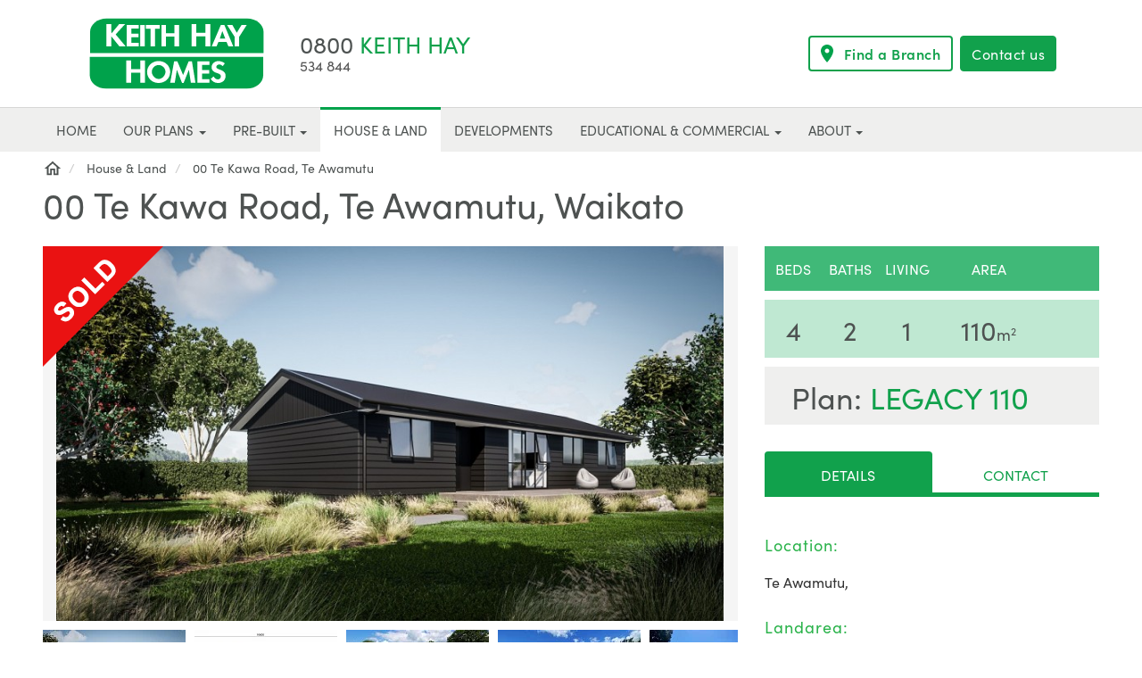

--- FILE ---
content_type: text/html; charset=UTF-8
request_url: https://www.keithhayhomes.co.nz/house-and-land-packages/00-te-kawa-road-te-awamutu.html
body_size: 10076
content:
		<!DOCTYPE html>
		<html lang="en">

		<head>
							<!-- Google Tag Manager -->
				<script>
					(function(w, d, s, l, i) {
						w[l] = w[l] || [];
						w[l].push({
							'gtm.start': new Date().getTime(),
							event: 'gtm.js'
						});
						var f = d.getElementsByTagName(s)[0],
							j = d.createElement(s),
							dl = l != 'dataLayer' ? '&l=' + l : '';
						j.async = true;
						j.src =
							'https://www.googletagmanager.com/gtm.js?id=' + i + dl;
						f.parentNode.insertBefore(j, f);
					})(window, document, 'script', 'dataLayer', 'GTM-TTMXLLR');
				</script>
				<!-- End Google Tag Manager -->
						<title>
				00 Te Kawa Road, Te Awamutu | Keith Hay Homes</title>
			<meta name="viewport" content="width=device-width, initial-scale=1.0">
			<meta http-equiv="X-UA-Compatible" content="IE=Edge">
			<meta charset="utf-8">
						<meta name="description" content="This house &amp; land package offers an affordable entry point into the rural lifestyle. One of our most popular plans, our First Choice 110 offers...">
			<meta name="keywords" content="">
			<meta name="viewport" content="width=device-width, initial-scale=1, maximum-scale=1, user-scalable=no">
			<meta name="robots" content="index,follow"/>
<meta name="revisit-after" content="3 days"/>
			<meta name="author" content="Keith Hay Homes">
			<meta name="copyright" content="Keith Hay Homes">
			<meta name="designer" content="72DPI Limited - www.72dpi.co.nz">

			<link rel="shortcut icon" type="image/ico" href="/favicon.ico">
						<link rel="canonical" href="https://www.keithhayhomes.co.nz/house-and-land-packages/00-te-kawa-road-te-awamutu.html">


			<meta property="og:title" content="00 Te Kawa Road, Te Awamutu | Keith Hay Homes">
			<meta property="og:description" content="This house &amp; land package offers an affordable entry point into the rural lifestyle. One of our most popular plans, our First Choice 110 offers...">
			<meta property="og:site_name" content="Keith Hay Homes">
			<meta property="og:url" content="https://www.keithhayhomes.co.nz/house-and-land-packages/00-te-kawa-road-te-awamutu.html">
			<meta property="og:type" content="website">



			
			<link type="text/css" rel="stylesheet" href="/includes/css/style.css?v=2.0.25" media="all">
			<link rel="stylesheet" href="https://use.typekit.net/sck6aos.css">


			<!-- <script src="/includes/js/modernizr.custom.js"></script> -->

			<!-- enable HTML5 elements in IE7+8 -->
			<!--[if lt IE 9]>
	<script src="//html5shim.googlecode.com/svn/trunk/html5.js"></script>
	<script src="/includes/js/respond.js"></script>
	<![endif]-->
			<!--[if (gte IE 6)&(lte IE 8)]>
	<script src="/includes/js/selectivizr.js"></script>
	<![endif]-->

			
					</head>

		<body class="layout-hlp">
							<!-- Google Tag Manager (noscript) -->
				<noscript><iframe src="https://www.googletagmanager.com/ns.html?id=GTM-TTMXLLR" height="0" width="0" style="display:none;visibility:hidden"></iframe></noscript>
				<!-- End Google Tag Manager (noscript) -->
			
			<script type="application/ld+json">
				{
					"@context": "https://schema.org",
					"@type": "Organization",
					"name": "Keith Hay Homes",
					"url": "https://www.keithhayhomes.co.nz/",
					"logo": "https://www.keithhayhomes.co.nz/img/keith_hay_homes.svg",
					"sameAs": [
						"https://www.facebook.com/keithhayhomes",
						"https://www.instagram.com/keithhayhomes/",
						"https://www.youtube.com/user/KeithHayNZ",
						"https://twitter.com/keithhayhomes",
						"https://www.linkedin.com/company/keith-hay-homes/",
						"https://www.pinterest.nz/KeithHayHomes/",
						"https://en.wikipedia.org/wiki/Keith_Hay"
					]
				}
			</script>

						<div class="bg-white fixed-header">
				<div class="container px-0 px-sm-48 px-lg-96">
					<header id="header">

						<div class="d-flex align-items-center justify-content-between w-100 w-md-auto">
							<!-- <a class="btn-menu hidden-md hidden-lg print" href="#mob-menu">
							<img src="/img/icons/menu-gr.svg" alt="Menu">
						</a>
						<a href="#wrapper" class="btn-menu btn-menu--close hidden-md hidden-lg" style="display:none" >
							<img src="/img/icons/close-gr.svg" alt="Menu">
						</a> -->

							<a href="#mob-menu" class="btn-menu btn btn-black btn-rnd hidden-md hidden-lg justify-content-center align-items-center p-0 mb-2" name="Menu Toggle">
								<div>
									<span></span>
									<span></span>
									<span></span>
								</div>
							</a>

							<a href="/">
								<img class="logo" height="48" width="111" src="/img/keith_hay_homes.svg" alt="Keith Hay Homes">
							</a>

							<a href="tel:0800534844" data-tel="0800534844" class="btn-phone hidden-md hidden-lg">
								<img src="/img/icons/phone-gr.svg" alt="Phone">
							</a>

							<div class="phone visible-md visible-lg">
								<a href="tel:0800534844" data-tel="0800534844" class="">
									<span class="text-grey">0800</span> KEITH HAY</a><br>
								<small>534 844</small>
							</div>
						</div>

						<div class="hidden-xs hidden-sm">
							<a href="/branches-and-showhomes/" class="btn btn-outline-primary d-inline-flex align-items-center mr-4">
								<svg class="mr-12" width="14" height="20" viewBox="0 0 14 20" fill="none" xmlns="http://www.w3.org/2000/svg">
									<path fill-rule="evenodd" clip-rule="evenodd" d="M0 7C0 3.13 3.13 0 7 0C10.87 0 14 3.13 14 7C14 12.25 7 20 7 20C7 20 0 12.25 0 7ZM4.5 7C4.5 8.38 5.62 9.5 7 9.5C8.38 9.5 9.5 8.38 9.5 7C9.5 5.62 8.38 4.5 7 4.5C5.62 4.5 4.5 5.62 4.5 7Z" fill="#00A24B" />
								</svg>
								Find a Branch</a>
							<a href="/contact-us/" class="btn btn-primary">Contact us</a>
						</div>

					</header>
				</div>
				<nav class="navbar navbar-default mega-menu hidden-xs hidden-sm">
					<div class="container">
						
		<ul class="nav navbar-nav">
			
				<li class="first">

					<a href="/"><span>Home</span></a>				</li>
			
				<li class="dropdown">

											<a href="#" class="dropdown-toggle" data-toggle="dropdown" role="button" aria-haspopup="true" aria-expanded="false">Our plans <span class="caret"></span></a>
							<ul class="dropdown-menu mega">
			<li>
				<div class="container">
					<h2>Our plans</h2>
					<p class="intro"><strong><a href="/our-plans/">Range introduction</a></strong></p>
					<div class="d-flex justify-content-between">

													<div class="col">
																	<a href="/our-plans/legacy/"><img class="img-responsive img-header" src="/slir/w216-h112-c216:112/4548/" alt="Legacy Collection"></a>
																<p class="intro"><strong><a href="/our-plans/legacy/">Legacy Collection</a></strong></p>
								<ul class="">
																			<li><a href="/our-plans/legacy/legacy-65.html">LEGACY 60/65 - Minor Dwellings</a></li>
																			<li><a href="/our-plans/legacy/legacy-75.html">LEGACY 75</a></li>
																			<li><a href="/our-plans/legacy/legacy-85.html">LEGACY 85</a></li>
																			<li><a href="/our-plans/legacy/legacy-87.html">LEGACY 87</a></li>
																			<li><a href="/our-plans/legacy/legacy-95.html">LEGACY 95</a></li>
																			<li><a href="/our-plans/legacy/legacy-100.html">LEGACY 100</a></li>
																			<li><a href="/our-plans/legacy/legacy-105.html">LEGACY 105</a></li>
																			<li><a href="/our-plans/legacy/legacy-105x.html">LEGACY 105X</a></li>
																			<li><a href="/our-plans/legacy/legacy-110.html">LEGACY 110</a></li>
																			<li><a href="/our-plans/legacy/legacy-120.html">LEGACY 120</a></li>
																			<li><a href="/our-plans/legacy/legacy-120x.html">LEGACY 120X</a></li>
																		<!-- <li class="view-all"><a href="">View all</a></li> -->
								</ul>
							</div>
													<div class="col">
																	<a href="/our-plans/classic/"><img class="img-responsive img-header" src="/slir/w216-h112-c216:112/2024/" alt="Classic Collection"></a>
																<p class="intro"><strong><a href="/our-plans/classic/">Classic Collection</a></strong></p>
								<ul class="">
																			<li><a href="/our-plans/classic/rhodes.html">Rhodes</a></li>
																			<li><a href="/our-plans/classic/shakespeare.html">Shakespeare</a></li>
																			<li><a href="/our-plans/classic/tasman.html">Tasman</a></li>
																			<li><a href="/our-plans/classic/courtney.html">Courtney</a></li>
																			<li><a href="/our-plans/classic/marlowe.html">Marlowe</a></li>
																			<li><a href="/our-plans/classic/flinders.html">Flinders</a></li>
																			<li><a href="/our-plans/classic/bronte.html">Bronte</a></li>
																			<li><a href="/our-plans/classic/kingsley.html">Kingsley</a></li>
																			<li><a href="/our-plans/classic/mansfield.html">Mansfield</a></li>
																			<li><a href="/our-plans/classic/hopkins.html">Hopkins</a></li>
																			<li><a href="/our-plans/classic/stanley.html">Stanley</a></li>
																		<!-- <li class="view-all"><a href="">View all</a></li> -->
								</ul>
							</div>
													<div class="col">
																	<a href="/our-plans/coastal/"><img class="img-responsive img-header" src="/slir/w216-h112-c216:112/2025/" alt="Coastal Collection"></a>
																<p class="intro"><strong><a href="/our-plans/coastal/">Coastal Collection</a></strong></p>
								<ul class="">
																			<li><a href="/our-plans/coastal/matauri.html">Matauri</a></li>
																			<li><a href="/our-plans/coastal/kapiti.html">Kapiti</a></li>
																			<li><a href="/our-plans/coastal/muriwai.html">Muriwai</a></li>
																			<li><a href="/our-plans/coastal/hahei.html">Hahei</a></li>
																			<li><a href="/our-plans/coastal/kaiaua.html">Kaiaua</a></li>
																			<li><a href="/our-plans/coastal/raglan.html">Raglan</a></li>
																			<li><a href="/our-plans/coastal/kaiteri.html">Kaiteri</a></li>
																		<!-- <li class="view-all"><a href="">View all</a></li> -->
								</ul>
							</div>
													<div class="col">
																	<a href="/our-plans/designer-range/"><img class="img-responsive img-header" src="/slir/w216-h112-c216:112/3742/" alt="Designer Range"></a>
																<p class="intro"><strong><a href="/our-plans/designer-range/">Designer Range</a></strong></p>
								<ul class="">
																			<li><a href="/our-plans/designer-range/the-horizon.html">The Horizon</a></li>
																			<li><a href="/our-plans/designer-range/pavilion.html">Pavilion</a></li>
																			<li><a href="/our-plans/designer-range/sierra.html">Sierra</a></li>
																			<li><a href="/our-plans/designer-range/vista-75.html">Vista 75</a></li>
																			<li><a href="/our-plans/designer-range/vista-65.html">Vista 65</a></li>
																		<!-- <li class="view-all"><a href="">View all</a></li> -->
								</ul>
							</div>
													<div class="col">
																	<a href="/our-plans/urban-residential-range/"><img class="img-responsive img-header" src="/slir/w216-h112-c216:112/3836/" alt="Urban Residential Range"></a>
																<p class="intro"><strong><a href="/our-plans/urban-residential-range/">Urban Residential Range</a></strong></p>
								<ul class="">
																			<li><a href="/our-plans/urban-residential-range/titoki.html">Titoki</a></li>
																			<li><a href="/our-plans/urban-residential-range/karaka.html">Karaka</a></li>
																			<li><a href="/our-plans/urban-residential-range/puriri.html">Puriri</a></li>
																			<li><a href="/our-plans/urban-residential-range/matai.html">Matai</a></li>
																			<li><a href="/our-plans/urban-residential-range/tawa.html">Tawa</a></li>
																			<li><a href="/our-plans/urban-residential-range/kowhai.html">Kowhai</a></li>
																			<li><a href="/our-plans/urban-residential-range/rimu.html">Rimu</a></li>
																			<li><a href="/our-plans/urban-residential-range/totara.html">Totara</a></li>
																			<li><a href="/our-plans/urban-residential-range/rata.html">Rata</a></li>
																			<li><a href="/our-plans/urban-residential-range/boston.html">Boston</a></li>
																			<li><a href="/our-plans/urban-residential-range/highbury.html">Highbury</a></li>
																			<li><a href="/our-plans/urban-residential-range/ridgewood.html">Ridgewood</a></li>
																		<!-- <li class="view-all"><a href="">View all</a></li> -->
								</ul>
							</div>
						
					</div>
				</div>
			</li>
		</ul>
					</li>
			
				<li class="dropdown">

											<a href="#" class="dropdown-toggle" data-toggle="dropdown" role="button" aria-haspopup="true" aria-expanded="false">Pre-built <span class="caret"></span></a>
							<ul class="dropdown-menu mega">
			<li>
				<div class="container">
					<h2>Pre-built</h2>
					<br>
					<div class="d-flex justify-content-around-">
						<div class="col-md-4">
							<a href="/pre-built/pre-built-houses/">
								<img width="208" class=" img-responsive img-header" src="/img/mega-houses.jpg" alt="Houses">
							</a>
							<p class="intro"><strong><a href="/pre-built/pre-built-houses/">Pre-built Houses</a></strong></p>

							<ul class="mb-12">
								
								<li><a href="/pre-built/pre-built-houses/157.html">
											<strong>LEGACY 85</strong> <br>
									<small>Monopitch, Whangarei 12741 (Pre-built)</small></a></li>
								<li><a href="/pre-built/pre-built-houses/164.html">
											<strong>LEGACY 95</strong> <br>
									<small>Boxed Gable End, West Auckland 16908 (Pre-consented)</small></a></li>
								<li><a href="/pre-built/pre-built-houses/148.html">
											<strong>LEGACY 95</strong> <br>
									<small>Boxed Gable End, West Auckland 16909 (Pre-consented)</small></a></li>
								<li><a href="/pre-built/pre-built-houses/127.html">
											<strong>Vista 65</strong> <br>
									<small>Vista 65, Drury 301061 (Pre-built)</small></a></li>
								<li><a href="/pre-built/pre-built-houses/182.html">
											<strong>LEGACY 95</strong> <br>
									<small>Boxed Gable End, Hamilton 33959 (Pre-built)</small></a></li>
								<li><a href="/pre-built/pre-built-houses/193.html">
											<strong>Puriri</strong> <br>
									<small>Puriri, Warkworth 13433 (Under construction)</small></a></li>
								<li><a href="/pre-built/pre-built-houses/158.html">
											<strong>LEGACY 60/65 - Minor Dwellings</strong> <br>
									<small>Gable, Drury 301099 (Under construction)</small></a></li>
								<li><a href="/pre-built/pre-built-houses/115.html">
											<strong>LEGACY 87</strong> <br>
									<small>Gable, Hamilton 33977 (Under construction)</small></a></li>							</ul>
							<a class="text-primary mt-3" href="/pre-built/pre-built-houses/"><strong>View more</strong></a>
						</div>
						<div class="col-md-4">
							<a href="/pre-built/pre-built-classrooms/">
								<img width="208" class="img-responsive img-header" src="/img/mega-classrooms.jpg" alt="Classrooms">
							</a>
							<p class="intro"><strong><a href="/pre-built/pre-built-classrooms/">Pre-built Classrooms</a></strong></p>
							<ul class="mb-12">
								<li>
										<a href="/pre-built/pre-built-classrooms/194.html">
											<strong>da Vinci Classroom</strong><br>
											<small>Christchurch 53946 (Pre-consented)</small>
											</a></li><li>
										<a href="/pre-built/pre-built-classrooms/196.html">
											<strong>da Vinci Classroom</strong><br>
											<small>Hamilton 33998 (Pre-consented)</small>
											</a></li><li>
										<a href="/pre-built/pre-built-classrooms/195.html">
											<strong>Genius Classroom</strong><br>
											<small>Whangarei 12756 (Under construction)</small>
											</a></li><li>
										<a href="/pre-built/pre-built-classrooms/199.html">
											<strong>Genius Classroom</strong><br>
											<small>Warkworth 13440 (Pre-consented)</small>
											</a></li><li>
										<a href="/pre-built/pre-built-classrooms/202.html">
											<strong>Genius Classroom</strong><br>
											<small>West Auckland 16925 (Pre-consented)</small>
											</a></li><li>
										<a href="/pre-built/pre-built-classrooms/203.html">
											<strong>da Vinci Classroom</strong><br>
											<small>Drury 301119 (Under construction)</small>
											</a></li><li>
										<a href="/pre-built/pre-built-classrooms/204.html">
											<strong>Rutherford Classroom</strong><br>
											<small>West Auckland 16939 (Pre-consented)</small>
											</a></li><li>
										<a href="/pre-built/pre-built-classrooms/205.html">
											<strong>Rutherford Classroom</strong><br>
											<small>West Auckland 16940 (Pre-consented)</small>
											</a></li>							</ul>
							<a class="text-primary" href="/pre-built/pre-built-classrooms/"><strong>View more</strong></a>
						</div>
					</div>
				</div>
			</li>
		</ul>
					</li>
			
				<li class="active">

					<a href="/house-and-land-packages/"><span>House & Land</span></a>				</li>
			
				<li >

					<a href="/developments/"><span>Developments</span></a>				</li>
			
				<li class="dropdown">

											<a href="#" class="dropdown-toggle" data-toggle="dropdown" role="button" aria-haspopup="true" aria-expanded="false">Educational & Commercial <span class="caret"></span></a>
							<ul class="dropdown-menu mega">
			<li>
				<div class="container">
					<h2>Educational & Commercial</h2>
					<p class="intro"><strong><a href="/commercial-educational/">Range introduction</a></strong></p>
					<div class="d-flex justify-content-between">

													<div class="col">
																<p class="intro"><strong><a href="/commercial-educational/classrooms/">Akoranga</a></strong></p>
								<ul class="">
																			<li><a href="/commercial-educational/classrooms/genius.html">Genius</a></li>
																			<li><a href="/commercial-educational/classrooms/newton.html">Newton</a></li>
																			<li><a href="/commercial-educational/classrooms/rutherford.html">Rutherford</a></li>
																			<li><a href="/commercial-educational/classrooms/davinci.html">da Vinci</a></li>
																		<!-- <li class="view-all"><a href="">View all</a></li> -->
								</ul>
							</div>
													<div class="col">
																<p class="intro"><strong><a href="/commercial-educational/early-childhood/">Early Childhood</a></strong></p>
								<ul class="">
																			<li><a href="/commercial-educational/early-childhood/ecc20.html">ECC20</a></li>
																			<li><a href="/commercial-educational/early-childhood/ecc30.html">ECC30</a></li>
																			<li><a href="/commercial-educational/early-childhood/ecc30l.html">ECC30L</a></li>
																			<li><a href="/commercial-educational/early-childhood/ecc35.html">ECC35</a></li>
																			<li><a href="/commercial-educational/early-childhood/ecc40.html">ECC40</a></li>
																			<li><a href="/commercial-educational/early-childhood/ecc50.html">ECC50</a></li>
																		<!-- <li class="view-all"><a href="">View all</a></li> -->
								</ul>
							</div>
													<div class="col">
																<p class="intro"><strong><a href="/commercial-educational/commercial-range/">Commercial Range</a></strong></p>
								<ul class="">
																			<li><a href="/commercial-educational/commercial-range/cb25.html">CB25</a></li>
																			<li><a href="/commercial-educational/commercial-range/cb62.html">CB62</a></li>
																			<li><a href="/commercial-educational/commercial-range/cb70.html">CB70</a></li>
																			<li><a href="/commercial-educational/commercial-range/cb75.html">CB75</a></li>
																			<li><a href="/commercial-educational/commercial-range/cb85.html">CB85</a></li>
																			<li><a href="/commercial-educational/commercial-range/cb95.html">CB95</a></li>
																		<!-- <li class="view-all"><a href="">View all</a></li> -->
								</ul>
							</div>
						
					</div>
				</div>
			</li>
		</ul>
					</li>
			
				<li class="dropdown last">

											<a href="#" class="dropdown-toggle" data-toggle="dropdown" role="button" aria-haspopup="true" aria-expanded="false">About  <span class="caret"></span></a>
					
		<!-- About us -->

		<ul class="dropdown-menu mega">
			<li>
				<div class="container">
					<h2 class="mb-24">About </h2>
					<!-- <p class="intro"><strong>Introduction</strong></p> -->
					<div class="d-flex justify-content-between ">
						<div class="d-flex align-items-start">
							<img class="img-header mb-0" src="/img/history-thumb.jpg" alt="">
							<div class="pl-32 css-columns">
								<a href="/about-us/why-choose-keith-hay-homes/">Why Choose Keith Hay Homes?</a><a href="/about-us/innovation/">Innovation & Leadership</a><a href="/about-us/our-history/">Our History</a><a href="/about-us/keith-hay-homes-in-the-community/">Keith Hay Homes in the Community</a><a href="/about-us/meet-the-team/">Our Team</a><a href="/about-us/building-your-home/">Building Your Home</a><a href="/about-us/news-articles/">News & Articles</a><a href="/about-us/testimonials/">Testimonials</a><a href="/about-us/celebrating-85-years/">Celebrating 85 Years</a><a href="/about-us/keith-hay-stories/">Keith Hay Stories</a><a href="/about-us/transportable-homes-can-be-financed/">Transportable homes can be financed</a><a href="/about-us/developing-your-property/">Developing your property</a><a href="/about-us/our-building-process/">Our Building Process</a>							</div>
						</div>
						<div class="d-flex flex-column align-items-start buttons">
							<a href="/branches-and-showhomes/" class="btn btn-outline-primary d-inline-flex align-items-center mr-4">
								<svg class="mr-12" width="14" height="20" viewBox="0 0 14 20" fill="none" xmlns="http://www.w3.org/2000/svg">
									<path fill-rule="evenodd" clip-rule="evenodd" d="M0 7C0 3.13 3.13 0 7 0C10.87 0 14 3.13 14 7C14 12.25 7 20 7 20C7 20 0 12.25 0 7ZM4.5 7C4.5 8.38 5.62 9.5 7 9.5C8.38 9.5 9.5 8.38 9.5 7C9.5 5.62 8.38 4.5 7 4.5C5.62 4.5 4.5 5.62 4.5 7Z" fill="#00A24B"></path>
								</svg>
								Find a Branch</a>
							<a href="/branches-and-showhomes/" class="btn btn-outline-primary d-inline-flex align-items-center mr-4">
								<svg class="mr-12" width="14" height="20" viewBox="0 0 14 20" fill="none" xmlns="http://www.w3.org/2000/svg">
									<path fill-rule="evenodd" clip-rule="evenodd" d="M0 7C0 3.13 3.13 0 7 0C10.87 0 14 3.13 14 7C14 12.25 7 20 7 20C7 20 0 12.25 0 7ZM4.5 7C4.5 8.38 5.62 9.5 7 9.5C8.38 9.5 9.5 8.38 9.5 7C9.5 5.62 8.38 4.5 7 4.5C5.62 4.5 4.5 5.62 4.5 7Z" fill="#00A24B"></path>
								</svg>
								Find a Showroom</a>
						</div>
					</div>
				</div>
			</li>
		</ul>
						</li>
			

			

		</ul>

						</div>
				</nav>
			</div>


			<div id="wrapper" class="white-bg">

				<div class="container">
					

        <ol itemscope itemtype="http://schema.org/BreadcrumbList" class="breadcrumb hidden-print clearfix">
			<li itemprop="itemListElement" itemscope itemtype="http://schema.org/ListItem">
				<a itemprop="item" href="/">
					<span itemprop="name">Home</span>
				</a>
				<meta itemprop="position" content="1" />

			</li> 
			<li itemprop="itemListElement" itemscope itemtype="http://schema.org/ListItem">
				<a itemprop="item" href="/house-and-land-packages/">
					<span itemprop="name">House & Land</span>
				</a>
				<meta itemprop="position" content="2" />

			</li> 
			<li itemprop="itemListElement" itemscope itemtype="http://schema.org/ListItem">
				<a itemprop="item" href="/house-and-land-packages/00-te-kawa-road-te-awamutu.html">
					<span itemprop="name">00 Te Kawa Road, Te Awamutu</span>
				</a>
				<meta itemprop="position" content="3" />

			</li>

        </ol>				</div>


						<div class="container">

				<div class="row">

					
						<div class="col-md-12">
									<h1>00 Te Kawa Road, Te Awamutu, Waikato		</h1>
		<div class="layout-plans">
			<div class="row">
				<div class="col-md-8">

					
						<img src="/img/sold-img-lg.png" class="sold-flag" alt="sold">

					
					<div id="default-slider" class="royalSlider rsDefault">        	    <!-- Image with HTML thumbnail -->
		 		<div class="rsContent">

					<a class="rsImg" href="/slir/w815-h475-q90/5816/">						<img class="rsTmb lazyload blur-up" src="https://ik.imagekit.io/72dpiweb/keithhayhomes/slir/w160-h100-c160x100-q10/5816/" data-src="https://ik.imagekit.io/72dpiweb/keithhayhomes/slir/w160-h100-c160x100-q90/5816/" alt="00 Te Kawa Road, Te Awamutu" >
						                </a>
	            </div><!-- /.rsContent -->

            	        	    <!-- Image with HTML thumbnail -->
		 		<div class="rsContent">

					<a class="rsImg" href="/slir/w815-h475-q90/5815/">						<img class="rsTmb lazyload blur-up" src="https://ik.imagekit.io/72dpiweb/keithhayhomes/slir/w160-h100-c160x100-q10/5815/" data-src="https://ik.imagekit.io/72dpiweb/keithhayhomes/slir/w160-h100-c160x100-q90/5815/" alt="00 Te Kawa Road, Te Awamutu" >
						                </a>
	            </div><!-- /.rsContent -->

            	        	    <!-- Image with HTML thumbnail -->
		 		<div class="rsContent">

					<a class="rsImg" href="/slir/w815-h475-q90/5817/">						<img class="rsTmb lazyload blur-up" src="https://ik.imagekit.io/72dpiweb/keithhayhomes/slir/w160-h100-c160x100-q10/5817/" data-src="https://ik.imagekit.io/72dpiweb/keithhayhomes/slir/w160-h100-c160x100-q90/5817/" alt="00 Te Kawa Road, Te Awamutu" >
						                </a>
	            </div><!-- /.rsContent -->

            	        	    <!-- Image with HTML thumbnail -->
		 		<div class="rsContent">

					<a class="rsImg" href="/slir/w815-h475-q90/5818/">						<img class="rsTmb lazyload blur-up" src="https://ik.imagekit.io/72dpiweb/keithhayhomes/slir/w160-h100-c160x100-q10/5818/" data-src="https://ik.imagekit.io/72dpiweb/keithhayhomes/slir/w160-h100-c160x100-q90/5818/" alt="00 Te Kawa Road, Te Awamutu" >
						                </a>
	            </div><!-- /.rsContent -->

            	        	    <!-- Image with HTML thumbnail -->
		 		<div class="rsContent">

					<a class="rsImg" href="/slir/w815-h475-q90/5819/">						<img class="rsTmb lazyload blur-up" src="https://ik.imagekit.io/72dpiweb/keithhayhomes/slir/w160-h100-c160x100-q10/5819/" data-src="https://ik.imagekit.io/72dpiweb/keithhayhomes/slir/w160-h100-c160x100-q90/5819/" alt="00 Te Kawa Road, Te Awamutu" >
						                </a>
	            </div><!-- /.rsContent -->

            	        	    <!-- Image with HTML thumbnail -->
		 		<div class="rsContent">

					<a class="rsImg" href="/slir/w815-h475-q90/5820/">						<img class="rsTmb lazyload blur-up" src="https://ik.imagekit.io/72dpiweb/keithhayhomes/slir/w160-h100-c160x100-q10/5820/" data-src="https://ik.imagekit.io/72dpiweb/keithhayhomes/slir/w160-h100-c160x100-q90/5820/" alt="00 Te Kawa Road, Te Awamutu" >
						                </a>
	            </div><!-- /.rsContent -->

            	        	    <!-- Image with HTML thumbnail -->
		 		<div class="rsContent">

					<a class="rsImg" href="/slir/w815-h475-q90/5821/">						<img class="rsTmb lazyload blur-up" src="https://ik.imagekit.io/72dpiweb/keithhayhomes/slir/w160-h100-c160x100-q10/5821/" data-src="https://ik.imagekit.io/72dpiweb/keithhayhomes/slir/w160-h100-c160x100-q90/5821/" alt="00 Te Kawa Road, Te Awamutu" >
						                </a>
	            </div><!-- /.rsContent -->

            	        	    <!-- Image with HTML thumbnail -->
		 		<div class="rsContent">

					<a class="rsImg" href="/slir/w815-h475-q90/5822/">						<img class="rsTmb lazyload blur-up" src="https://ik.imagekit.io/72dpiweb/keithhayhomes/slir/w160-h100-c160x100-q10/5822/" data-src="https://ik.imagekit.io/72dpiweb/keithhayhomes/slir/w160-h100-c160x100-q90/5822/" alt="00 Te Kawa Road, Te Awamutu" >
						                </a>
	            </div><!-- /.rsContent -->

            	        	    <!-- Image with HTML thumbnail -->
		 		<div class="rsContent">

					<a class="rsImg" href="/slir/w815-h475-q90/5823/">						<img class="rsTmb lazyload blur-up" src="https://ik.imagekit.io/72dpiweb/keithhayhomes/slir/w160-h100-c160x100-q10/5823/" data-src="https://ik.imagekit.io/72dpiweb/keithhayhomes/slir/w160-h100-c160x100-q90/5823/" alt="00 Te Kawa Road, Te Awamutu" >
						                </a>
	            </div><!-- /.rsContent -->

            	</div><!-- /#default-slider -->
					<div class="copy">

						<h1></h1>
						<p>This house &amp; land package offers an affordable entry point into the rural lifestyle.</p>
<p>One of our most popular plans, our First Choice 110 offers 4 good sized bedrooms, family bathroom with a master ensuite, separate laundry with open plan kitchen, dining, and lounge perfect for the modern open plan family living. The living area is complimented with 20m2 front deck to enjoy those long summer evenings.</p>
<p>This 1576m2 section is perfect for those longing to live in the country but don't want the hassles of livestock, or hours spent every week mowing a ridiculous area of lawn. Offering an easy care, flat building platform as well as some impressive northwest facing views out over the farmland to the mountains with the bonus of being in the zone for the various schooling options in Te Awamutu.</p>
<p><strong>This package includes:</strong></p>
<p>-&nbsp;&nbsp;&nbsp;&nbsp;&nbsp;&nbsp;&nbsp;&nbsp;&nbsp; 20m2 Front deck including steps and handrails</p>
<p>-&nbsp;&nbsp;&nbsp;&nbsp;&nbsp;&nbsp;&nbsp;&nbsp;&nbsp; 900 x 1500 Rear landing including steps and handrails</p>
<p>-&nbsp;&nbsp;&nbsp;&nbsp;&nbsp;&nbsp;&nbsp;&nbsp;&nbsp; Heat pump</p>
<p>-&nbsp;&nbsp;&nbsp;&nbsp;&nbsp;&nbsp;&nbsp;&nbsp;&nbsp; Baseboards</p>
<p>-&nbsp;&nbsp;&nbsp;&nbsp;&nbsp;&nbsp;&nbsp;&nbsp;&nbsp; Clothesline and letter box</p>
<p>-&nbsp;&nbsp;&nbsp;&nbsp;&nbsp;&nbsp;&nbsp;&nbsp;&nbsp; Delivery from Hamilton construction yard onto standard timber piles</p>
<p>-&nbsp;&nbsp;&nbsp;&nbsp;&nbsp;&nbsp;&nbsp;&nbsp;&nbsp; Geotech, Wastewater, and Storm water reports including engineers&rsquo; inspections</p>
<p>-&nbsp;&nbsp;&nbsp;&nbsp;&nbsp;&nbsp;&nbsp;&nbsp;&nbsp; Council building consent plans, fees and code of compliance</p>
<p>-&nbsp;&nbsp;&nbsp;&nbsp;&nbsp;&nbsp;&nbsp;&nbsp;&nbsp; Allowance for connections to services</p>
<p>-&nbsp;&nbsp;&nbsp;&nbsp;&nbsp;&nbsp;&nbsp;&nbsp;&nbsp; Fixed price building contract</p>
<p>This beautiful home is just one of many designs available from Keith Hay Homes, with a style/layout and budget to suit everyone. Plans and package can be altered to suit.</p>
<p>What Keith Hay can offer:</p>
<p>-&nbsp;&nbsp;&nbsp;&nbsp;&nbsp;&nbsp;&nbsp;&nbsp;&nbsp; A fully managed build including site works and professional service. We will take care of your project through to the final code of compliance</p>
<p>-&nbsp;&nbsp;&nbsp;&nbsp;&nbsp;&nbsp;&nbsp;&nbsp;&nbsp; Reduced construction timeframes when utilising pre-consented and pre-built stockhouses</p>
<p>-&nbsp;&nbsp;&nbsp;&nbsp;&nbsp;&nbsp;&nbsp;&nbsp;&nbsp; Bridging finance for lending with low equity on transportable homes (STC)</p>
<p>For more details phone today as this package is priced for a quick sale. <br /><strong>Rhys Jellie&nbsp;07 829 9809 or&nbsp;021 940 690</strong></p>
<p>Keith Hay Homes reserve the right to withdraw or change any House and Land package without notice. Packages specify inclusions, are subject to availability of the land and the advertised price is an indication only. Keith Hay Homes will refer you to the listing agent to negotiate the price of the land. Site-specific engineering assessments will determine whether there will be any additional costs associated with the land. Any upgrades or changes to the floor plan may also incur additional costs. Images are an artists impression only.&nbsp;&nbsp;</p>
<p>&nbsp;</p>					</div>
				</div>
				<div id="sidebar" class="col-md-4">

					<ul class="headings">
						<li>beds</li>
						<li>baths</li>
						<li>living</li>
						<li>area</li>
					</ul>

					<ul class="details">
						<li>4</li>		                <li>2</li>		                <li>1</li>		                <li>110<span>m<sup>2</sup></span></li>					</ul>

					<p class="plan">
						Plan: <span><a href="/our-plans/legacy/legacy-110.html">LEGACY 110</a></span>
					</p>

					
		<ul id="plan-tabs" class="nav nav-tabs">
		  <li class="active"><a data-toggle="tab" href="#details">Details</a></li>
		  <li><a data-toggle="tab" href="#contact">Contact</a></li>
		</ul>

		<div class="tab-content">
		  <div id="details" class="tab-pane fade in active">

		   <h3>Location:</h3>
            <p>Te Awamutu, </p>

            <h3>Landarea:</h3>
            <p>1576m<sup>2</sup></p>

            <h3>Plan:</h3>
            <p><a href="/our-plans/legacy/legacy-110.html">LEGACY 110</a></p>

            <h3>Price:</h3>
            <p>From $759,000</p>


            <h3>Property ID:</h3>
            <p>#KHH474</p>

                        <p><a href="http://www.trademe.co.nz/a/property/new-homes/house-land/listing/4007535455?bof=L8FdpOlu            " target="_blank">View this listing on Trademe &raquo;</a></p>
            
                        <p><a href="http://www.realestate.co.nz/42308543/residential/sale/00-te-kawa-road-te-awamutu?&utm_medium=ppc&utm_term=&utm_source=adwords&utm_campaign=&hsa_src=g&hsa_kw=&hsa_tgt=dsa-1720489968368&hsa_acc=1844364653&hsa_mt=&hsa_ver=3&hsa_ad=618283415659&hsa_cam=18001641965&h" target="_blank">Real Estate Agent Link &raquo;</a></p>
                        <br>
            <button class="btn btn-primary btn-lg w-100 toggle-contact-tab">Contact Us</button>

		  </div>

		  <div id="contact" class="tab-pane fade">
		  	<script charset="utf-8" type="text/javascript" src="//js.hsforms.net/forms/embed/v2.js"></script>
			<script>
			hbspt.forms.create({
			region: "na1",
			portalId: "23869763",
			formId: "c0111b30-4e79-496a-bbc1-14bf17813cfe"
			});
			</script>
		   			  </div>
		</div>

					</div>


			</div>

			<div class="row">
				<div class="col-sm-12">
					<!-- Google Map API v3 -->
					<div id="map-location" class="location-map" style="height:500px" data-showmap="1" data-lat="-38.104332" data-lon="175.350372"></div>
				</div>
			</div>


			<div id="related-homes" class="row">
				<div class="col-sm-12">
					<h2>Other House &amp; Land Packages in this Region:</h2>
					<div class='owl-related-products owl-carousel'>


				<div class="item">
					<a href="/house-and-land-packages/2269-tuakau-bridge-port-waikato-road.html" >
	                	<img class="banner-thumb img-responsive lazyload blur-up"
	                	src="https://ik.imagekit.io/72dpiweb/keithhayhomes/slir/w450-h260-c450x260-q10/7557/"
	                	data-src="https://ik.imagekit.io/72dpiweb/keithhayhomes/slir/w450-h260-c450x260-q100/7557/" alt="2269 Tuakau Bridge-Port Waikato Road">
		                <div class="banner-caption" data-mh="caption-height">
							<h4>2269 Tuakau Bridge-Port Waikato Road</h4>
							<p class="mb-2">Land Area: <span>2504<sup>2</sup></span></p>

		                	<span class="btn btn-primary">View Package </span>
		                </div>
					</a>
                </div>
            


				<div class="item">
					<a href="/house-and-land-packages/120b-bulltown-road-waihi.html" >
	                	<img class="banner-thumb img-responsive lazyload blur-up"
	                	src="https://ik.imagekit.io/72dpiweb/keithhayhomes/slir/w450-h260-c450x260-q10/7299/"
	                	data-src="https://ik.imagekit.io/72dpiweb/keithhayhomes/slir/w450-h260-c450x260-q100/7299/" alt="120b Bulltown Road, Waihi">
		                <div class="banner-caption" data-mh="caption-height">
							<h4>120b Bulltown Road, Waihi</h4>
							<p class="mb-2">Land Area: <span>3078<sup>2</sup></span></p>

		                	<span class="btn btn-primary">View Package </span>
		                </div>
					</a>
                </div>
            


				<div class="item">
					<a href="/house-and-land-packages/fc100-87-norwood-road-paeroa.html" >
	                	<img class="banner-thumb img-responsive lazyload blur-up"
	                	src="https://ik.imagekit.io/72dpiweb/keithhayhomes/slir/w450-h260-c450x260-q10/6570/"
	                	data-src="https://ik.imagekit.io/72dpiweb/keithhayhomes/slir/w450-h260-c450x260-q100/6570/" alt="(Legacy100) 87 Norwood Road, Paeroa">
		                <div class="banner-caption" data-mh="caption-height">
							<h4>(Legacy100) 87 Norwood Road, Paeroa</h4>
							<p class="mb-2">Land Area: <span>555<sup>2</sup></span></p>

		                	<span class="btn btn-primary">View Package </span>
		                </div>
					</a>
                </div>
            


				<div class="item">
					<a href="/house-and-land-packages/fc95-87-norwood-road-paeroa.html" >
	                	<img class="banner-thumb img-responsive lazyload blur-up"
	                	src="https://ik.imagekit.io/72dpiweb/keithhayhomes/slir/w450-h260-c450x260-q10/6565/"
	                	data-src="https://ik.imagekit.io/72dpiweb/keithhayhomes/slir/w450-h260-c450x260-q100/6565/" alt="(Legacy95) 87 Norwood Road, Paeroa">
		                <div class="banner-caption" data-mh="caption-height">
							<h4>(Legacy95) 87 Norwood Road, Paeroa</h4>
							<p class="mb-2">Land Area: <span>555<sup>2</sup></span></p>

		                	<span class="btn btn-primary">View Package </span>
		                </div>
					</a>
                </div>
            


				<div class="item">
					<a href="/house-and-land-packages/fc87-87-norwood-road-paeroa.html" >
	                	<img class="banner-thumb img-responsive lazyload blur-up"
	                	src="https://ik.imagekit.io/72dpiweb/keithhayhomes/slir/w450-h260-c450x260-q10/6559/"
	                	data-src="https://ik.imagekit.io/72dpiweb/keithhayhomes/slir/w450-h260-c450x260-q100/6559/" alt="(Legacy87) 87 Norwood Road, Paeroa">
		                <div class="banner-caption" data-mh="caption-height">
							<h4>(Legacy87) 87 Norwood Road, Paeroa</h4>
							<p class="mb-2">Land Area: <span>555<sup>2</sup></span></p>

		                	<span class="btn btn-primary">View Package </span>
		                </div>
					</a>
                </div>
            


				<div class="item">
					<a href="/house-and-land-packages/lot-1-1195-pokuru-road-te-awamutu.html" >
	                	<img class="banner-thumb img-responsive lazyload blur-up"
	                	src="https://ik.imagekit.io/72dpiweb/keithhayhomes/slir/w450-h260-c450x260-q10/6068/"
	                	data-src="https://ik.imagekit.io/72dpiweb/keithhayhomes/slir/w450-h260-c450x260-q100/6068/" alt="Pokuru Road, Te Awamutu">
		                <div class="banner-caption" data-mh="caption-height">
							<h4>Pokuru Road, Te Awamutu</h4>
							<p class="mb-2">Land Area: <span>5045<sup>2</sup></span></p>

		                	<span class="btn btn-primary">View Package </span>
		                </div>
					</a>
                </div>
            


				<div class="item">
					<a href="/house-and-land-packages/lot-3-40-scotia-glen-street-putaruru.html" >
	                	<img class="banner-thumb img-responsive lazyload blur-up"
	                	src="https://ik.imagekit.io/72dpiweb/keithhayhomes/slir/w450-h260-c450x260-q10/5883/"
	                	data-src="https://ik.imagekit.io/72dpiweb/keithhayhomes/slir/w450-h260-c450x260-q100/5883/" alt="Lot 3, 40 Scotia Glen Street, Putaruru">
		                <div class="banner-caption" data-mh="caption-height">
							<h4>Lot 3, 40 Scotia Glen Street, Putaruru</h4>
							<p class="mb-2">Land Area: <span>547<sup>2</sup></span></p>

		                	<span class="btn btn-primary">View Package </span>
		                </div>
					</a>
                </div>
            


				<div class="item">
					<a href="/house-and-land-packages/lot-2-40-scotia-glen-street-putaruru.html" >
	                	<img class="banner-thumb img-responsive lazyload blur-up"
	                	src="https://ik.imagekit.io/72dpiweb/keithhayhomes/slir/w450-h260-c450x260-q10/5871/"
	                	data-src="https://ik.imagekit.io/72dpiweb/keithhayhomes/slir/w450-h260-c450x260-q100/5871/" alt="Lot 2, 40 Scotia Glen Street, Putaruru">
		                <div class="banner-caption" data-mh="caption-height">
							<h4>Lot 2, 40 Scotia Glen Street, Putaruru</h4>
							<p class="mb-2">Land Area: <span>494<sup>2</sup></span></p>

		                	<span class="btn btn-primary">View Package </span>
		                </div>
					</a>
                </div>
            </div>				</div>
			</div>
		</div>

        						</div>

					
				</div>

			</div>
					</div> <!-- /#wrapper -->

			<div class="footer-icons">
				<div>
					<img src="/img/KHH-5-year-personal-guarantee.svg" alt="KHH 5 year Personal Guarantee">
				</div>

				<div class="social">
					<a href="https://www.facebook.com/keithhayhomes" target="_blank" class="track-googlead-link" data-googlead-label="yY7BCO6qgmoQ76WQogM">
						<img src="/img/icons/facebook-gr.svg" alt="KHH Facebook" loading="lazy">
					</a>

                    <a href="https://nz.linkedin.com/company/keith-hay-homes" target="_blank" class="track-googlead-link" >
						<img src="/img/icons/linkedin-gr.svg" alt="Keith Hay Homes LinkedIn" height="32" loading="lazy">
					</a>

					<a href="https://www.instagram.com/keithhayhomes/" target="_blank">
						<img src="/img/icons/instagram-gr.svg" alt="KHH Instagram" loading="lazy">
					</a>

					<a href="https://www.youtube.com/user/KeithHayNZ" target="_blank" class="track-googlead-link" data-googlead-label="0BRTCJHFgmoQ76WQogM">
						<img src="/img/icons/youtube-gr.svg" height="16" alt="YouTube" loading="lazy">
					</a>
				</div>

			</div>

			<div id="site-footer">
				<div class="container">
					<div class="row">
						<div class="col-md-3 ">

							<h2 class="mb-0">
								<a class="phone text-white" href="tel:0800534844" data-tel="0800534844">0800 KEITH HAY</a>
							</h2>

							<p class="text-white mb-24 intro">534 844</p>
							<p class="text-white mb-0"><strong>Head Office:</strong></p>
							<p class="text-white opacity-75 mb-24">73 Carr Road, Mt Roskill, Auckland</p>

							<p><a class="btn btn-primary btn-shadow" href="/branches-and-showhomes/">
									<img class="mr-8" src="/img/icons/pin-wh.svg" alt="Find a Branch">Find a Branch
								</a></p>

						</div>
						<div class="col-sm-8 col-md-9">
							<div id="footer-nav" class="row hidden-xs hidden-sm">
								
			<div class="row">
			<div class="footer-nav-col col-md-15 col-sm-3">
	           		 <h4><a href="/our-plans/" class="">Our plans</a></h4><ul><li>				<a href="/our-plans/legacy/">Legacy Collection</a>
		</li><li>				<a href="/our-plans/classic/">Classic Collection</a>
		</li><li>				<a href="/our-plans/coastal/">Coastal</a>
		</li><li>				<a href="/our-plans/designer-range/">Designer Range</a>
		</li><li>				<a href="/our-plans/urban-residential-range/">Urban Residential Range</a>
		</li><li>				<a href="/our-plans/pre-built-houses/">Pre-built Houses</a>
		</li><li>				<a href="/our-plans/house-and-land-packages/">House & land packages</a>
		</li><li>				<a href="/our-plans/our-building-process/">Developments</a>
		</li></ul></div><div class="footer-nav-col col-md-15 col-sm-3">
	           		 <h4><a href="/commercial-educational/" class="">Educational & Commercial</a></h4><ul><li>				<a href="/commercial-educational/classrooms/">Akoranga</a>
		</li><li>				<a href="/commercial-educational/early-childhood/">Early Childhood</a>
		</li><li>				<a href="/commercial-educational/commercial-range/">Commercial Range</a>
		</li></ul></div><div class="footer-nav-col col-md-15 col-sm-3">
	           		 <h4><a href="/about-us/" class="">About </a></h4><ul><li>				<a href="/about-us/why-choose-keith-hay-homes/">Why Choose Keith Hay Homes?</a>
		</li><li>				<a href="/about-us/innovation/">Innovation & Leadership</a>
		</li><li>				<a href="/about-us/our-history/">Our History</a>
		</li><li>				<a href="/about-us/keith-hay-homes-in-the-community/">Keith Hay Homes in the Community</a>
		</li><li>				<a href="/about-us/meet-the-team/">Our Team</a>
		</li><li>				<a href="/about-us/building-your-home/">Building Your Home</a>
		</li><li>				<a href="/about-us/news-articles/">News & Articles</a>
		</li><li>				<a href="/about-us/testimonials/">Testimonials</a>
		</li><li>				<a href="/about-us/celebrating-85-years/">Celebrating 85 Years</a>
		</li><li>				<a href="/about-us/keith-hay-stories/">Keith Hay Stories</a>
		</li><li>				<a href="/about-us/transportable-homes-can-be-financed/">Transportable homes can be financed</a>
		</li><li>				<a href="/about-us/developing-your-property/">Developing your property</a>
		</li></ul></div><div class="footer-nav-col col-md-15 col-sm-3">
	           		 <h4><a href="/our-guarantee/" class="">Our Guarantee</a></h4></div><div class="footer-nav-col col-md-15 col-sm-3">
	           		 <h4><a href="/videos/" class="">Video Library</a></h4></div><div class="footer-nav-col col-md-15 col-sm-3">
	           		 <h4><a href="/warranty-claims/" class="">Warranty claims</a></h4></div><div class="footer-nav-col col-md-15 col-sm-3">
	           		 <h4><a href="/contact-us/" class="">Contact Us</a></h4></div></div>							</div>
						</div>
					</div>

				</div>

				<div class="container">
					<div id="credits">
						<p class="opacity-75">&copy; 2026 Keith Hay Homes <span class="hidden-xs">|</span> All Rights Reserved </p>
						<p><span class="opacity-75">Site by</span> <a href="http://SeventyTwo.nz" class="text-white" target="_blank"><strong>SeventyTwo</strong></a></p>
					</div>
				</div>

			</div>
			<!-- /#site-footer -->


			<nav id="mob-menu">
						<ul id="mobile-nav" class="">
			


				<li class="first">

					<a href="/" class="nav-link heading-level">Home</a>				</li>


			


				<li class="dropdown">

					

						<a href="/our-plans/" class="">Our plans</a>




					<ul class="" id="collapse2">

				<li><a href="/our-plans/legacy/" class="">Legacy Collection</a></li>

				<li><a href="/our-plans/classic/" class="">Classic Collection</a></li>

				<li><a href="/our-plans/coastal/" class="">Coastal</a></li>

				<li><a href="/our-plans/designer-range/" class="">Designer Range</a></li>

				<li><a href="/our-plans/urban-residential-range/" class="">Urban Residential Range</a></li>

				<li><a href="/our-plans/search/" class="">Search</a></li>

				<li><a href="/our-plans/enquire-now/" class="">Enquire Now</a></li>

				<li><a href="/our-plans/pre-built-houses/" class="">Pre-built Houses</a></li>

				<li><a href="/our-plans/house-and-land-packages/" class="">House & land packages</a></li>

				<li><a href="/our-plans/our-building-process/" class="">Developments</a></li>			<li class="bottom-links">
				<a href="/branches-and-showhomes/"><img class="mr-4" src="/img/icons/pin-gr.svg" alt="Pin">Find a branch</a>
			</li>
			<li class="bottom-links"> <a href="/housing/"><img class="mr-4" src="/img/icons/home-gr.svg" alt="Home"> Find a house</a></li>
			</ul>				</li>


			


				<li class="dropdown">

					

						<a href="/pre-built/" class="">Pre-built</a>




					<ul class="" id="collapse80">

				<li><a href="/pre-built/pre-built-houses/" class="">Pre-built Houses</a></li>

				<li><a href="/pre-built/pre-built-classrooms/" class="">Pre-built Classrooms</a></li>			<li class="bottom-links">
				<a href="/branches-and-showhomes/"><img class="mr-4" src="/img/icons/pin-gr.svg" alt="Pin">Find a branch</a>
			</li>
			<li class="bottom-links"> <a href="/housing/"><img class="mr-4" src="/img/icons/home-gr.svg" alt="Home"> Find a house</a></li>
			</ul>				</li>


			


				<li class="active">

					<a href="/house-and-land-packages/" class="nav-link heading-level">House & Land</a>				</li>


			


				<li >

					<a href="/developments/" class="nav-link heading-level">Developments</a>				</li>


			


				<li class="dropdown">

					

						<a href="/commercial-educational/" class="">Educational & Commercial</a>




					<ul class="" id="collapse4">

				<li><a href="/commercial-educational/classrooms/" class="">Akoranga</a></li>

				<li><a href="/commercial-educational/early-childhood/" class="">Early Childhood</a></li>

				<li><a href="/commercial-educational/commercial-range/" class="">Commercial Range</a></li>

				<li><a href="/commercial-educational/enquire-now/" class="">Enquire Now</a></li>			<li class="bottom-links">
				<a href="/branches-and-showhomes/"><img class="mr-4" src="/img/icons/pin-gr.svg" alt="Pin">Find a branch</a>
			</li>
			<li class="bottom-links"> <a href="/housing/"><img class="mr-4" src="/img/icons/home-gr.svg" alt="Home"> Find a house</a></li>
			</ul>				</li>


			


				<li class="dropdown">

					

						<a href="/about-us/" class="">About </a>




					<ul class="" id="collapse14">

				<li><a href="/about-us/why-choose-keith-hay-homes/" class="">Why Choose Keith Hay Homes?</a></li>

				<li><a href="/about-us/innovation/" class="">Innovation & Leadership</a></li>

				<li><a href="/about-us/our-history/" class="">Our History</a></li>

				<li><a href="/about-us/keith-hay-homes-in-the-community/" class="">Keith Hay Homes in the Community</a></li>

				<li><a href="/about-us/meet-the-team/" class="">Our Team</a></li>

									<div class="dd-level-0">


						<div class="nav-link-group">

							<a href="/about-us/building-your-home/">Building Your Home</a>

							<a data-toggle="collapse" class="nav-link collapsed plus-minus" href="#collapse42" id="42" aria-expanded="false" aria-controls="collapse42">
							</a>
						</div>


						<ul class="" id="collapse42">

				<li><a href="/about-us/building-your-home/why-transportable/" class="">Why Transportable?</a></li>

				<li><a href="/about-us/building-your-home/the-design-building-process/" class="">The Design & Building Process</a></li>

				<li><a href="/about-us/building-your-home/quality-products/" class="">Quality Products</a></li>

				<li><a href="/about-us/building-your-home/our-building-partners/" class="">Our Building Partners</a></li>			<li class="bottom-links">
				<a href="/branches-and-showhomes/"><img class="mr-4" src="/img/icons/pin-gr.svg" alt="Pin">Find a branch</a>
			</li>
			<li class="bottom-links"> <a href="/housing/"><img class="mr-4" src="/img/icons/home-gr.svg" alt="Home"> Find a house</a></li>
			</ul>					</div>
			

				<li><a href="/about-us/news-articles/" class="">News & Articles</a></li>

				<li><a href="/about-us/testimonials/" class="">Testimonials</a></li>

				<li><a href="/about-us/celebrating-85-years/" class="">Celebrating 85 Years</a></li>

				<li><a href="/about-us/keith-hay-stories/" class="">Keith Hay Stories</a></li>

				<li><a href="/about-us/transportable-homes-can-be-financed/" class="">Transportable homes can be financed</a></li>

				<li><a href="/about-us/developing-your-property/" class="">Developing your property</a></li>

				<li><a href="/about-us/our-building-process/" class="">Our Building Process</a></li>			<li class="bottom-links">
				<a href="/branches-and-showhomes/"><img class="mr-4" src="/img/icons/pin-gr.svg" alt="Pin">Find a branch</a>
			</li>
			<li class="bottom-links"> <a href="/housing/"><img class="mr-4" src="/img/icons/home-gr.svg" alt="Home"> Find a house</a></li>
			</ul>				</li>


			


				<li >

					<a href="/branches-and-showhomes/" class="nav-link heading-level">Find a Branch & Show Home</a>				</li>


			


				<li >

					<a href="/our-guarantee/" class="nav-link heading-level">Our Guarantee</a>				</li>


			


				<li >

					<a href="/warranty-claims/" class="nav-link heading-level">Warranty claims</a>				</li>


			


				<li class="dropdown last">

					

						<a href="/contact-us/" class="">Contact Us</a>




					<ul class="" id="collapse21">

				<li><a href="/contact-us/branches/" class="">Branches</a></li>

				<li><a href="/contact-us/show-homes/" class="">Show Homes</a></li>			<li class="bottom-links">
				<a href="/branches-and-showhomes/"><img class="mr-4" src="/img/icons/pin-gr.svg" alt="Pin">Find a branch</a>
			</li>
			<li class="bottom-links"> <a href="/housing/"><img class="mr-4" src="/img/icons/home-gr.svg" alt="Home"> Find a house</a></li>
			</ul>				</li>


						<li class="bottom-links">
				<a href="/branches-and-showhomes/"><img class="mr-4" src="/img/icons/pin-gr.svg" alt="Pin">Find a branch</a>
			</li>
			<li class="bottom-links"> <a href="/housing/"><img class="mr-4" src="/img/icons/home-gr.svg" alt="Home"> Find a house</a></li>
		</ul>



					</nav>

			<script src="/includes/js/min/init-min.js?v=2.0.25" defer></script>
			<script src="/includes/js/lazysizes.min.js" async></script>
			<script src="/includes/js/picturefill.min.js" async></script>

							<script src="/includes/js/min/listingmap-min.js?v=2.0.25" defer></script>
									
				<!-- Call Tracking [start] -->
				<!-- <script type="text/javascript">(function() {
var av = document.createElement('script');
av.type = 'text/javascript';
av.id = 'TrkCallCom';
av.src = ('https:' == document.location.protocol ? 'https://' : 'http://') +
'trkcall.com/scripts/' + window.location.host.replace(/^www\./, '') + '.js?t=' + (new Date().getTime());
var h = document.getElementsByTagName('head')[0];
h.parentNode.appendChild(av);
})();
</script> -->
				<!-- Call Tracking [stop] -->

				<!-- Google Code for Remarketing Tag -->
				<script type="text/javascript">
					/* <![CDATA[ */
					var google_conversion_id = 876876527;
					var google_custom_params = window.google_tag_params;
					var google_remarketing_only = true;
					/* ]]> */
				</script>
				<script type="text/javascript" src="//www.googleadservices.com/pagead/conversion.js">
				</script>
				<noscript>
					<div style="display:inline;">
						<img height="1" width="1" style="border-style:none;" alt="" src="//googleads.g.doubleclick.net/pagead/viewthroughconversion/876876527/?value=0&amp;guid=ON&amp;script=0" />
					</div>
				</noscript>
			
			<!-- Start of HubSpot Embed Code -->

			<script type="text/javascript" id="hs-script-loader" async defer src="//js.hs-scripts.com/23869763.js"></script>

			<!-- End of HubSpot Embed Code -->
		</body>


		</html>

	

--- FILE ---
content_type: image/svg+xml
request_url: https://www.keithhayhomes.co.nz/img/KHH-5-year-personal-guarantee.svg
body_size: 3130
content:
<svg width="236" height="65" viewBox="0 0 236 65" fill="none" xmlns="http://www.w3.org/2000/svg">
<g clip-path="url(#clip0)">
<path d="M49.4157 64.6249V47.7431H49.3762L33.4008 32.3999L18.3034 47.3173V64.6249H30.693V54.6719H37.1394V64.6249H49.4157Z" fill="#363436"/>
<path d="M48.9865 0.625H33.4748V32.6613L33.5932 32.5452L33.899 32.8403L48.9865 17.9375V0.625ZM33.2035 32.8693V32.8984V32.8693Z" fill="#8F9194"/>
<path d="M17.6573 17.7148L17.8693 17.9229L17.6573 17.7148ZM26.984 26.8065L33.1986 32.8693L26.984 26.8065Z" fill="#A9ABAE"/>
<path d="M26.7769 26.6082L33.1887 32.8693L26.7769 26.6082Z" fill="#6B6C6F"/>
<path d="M33.1986 32.8694H0V48.2416H17.6573L33.2085 32.8791L33.1986 32.8694Z" fill="#7B7C7F"/>
<path d="M17.6573 17.7148H0V32.8693H33.1986L17.8693 17.9374V17.9229L17.6573 17.7148Z" fill="#5F6062"/>
<path d="M17.8693 17.9229V17.9374L26.984 26.8113L17.8693 17.9374V17.9229Z" fill="#434345"/>
<path d="M66.8559 17.7148H49.2085L33.899 32.8403L49.2085 17.7148H66.8559V32.8693H33.9236L49.2529 47.8109V48.2415H66.8559V17.7148Z" fill="#A9ABAE"/>
<path d="M66.8559 17.7148H49.2085L33.899 32.8403L33.9236 32.8693H66.8559V17.7148Z" fill="#7B7C7F"/>
<path d="M33.4748 0.625H17.8693V17.9229L33.2085 32.8693L33.2331 32.8984L33.4748 32.6613V0.625Z" fill="#797A7D"/>
<path d="M17.8693 17.9229L33.2085 32.8692L17.8693 17.9229Z" fill="#5C5D60"/>
<path d="M17.8693 17.9229V17.9374L26.7769 26.6081L17.8693 17.9229Z" fill="#3B3B3C"/>
<path d="M33.8694 32.8694H33.9236L33.899 32.8403L33.8694 32.8694Z" fill="#302E2F"/>
<path d="M131.413 14.0522H132.676V7.78619H135.014L138.797 14.0764H140.222L136.306 7.73297C137.786 7.5491 139.759 6.86202 139.759 4.34596C139.759 0.876688 136.035 0.876688 134.969 0.876688H131.438L131.413 14.0522ZM132.666 1.95569H135.325C137.968 1.95569 138.486 3.40727 138.486 4.30725C138.486 5.20722 137.993 6.6588 135.325 6.6588H132.676L132.666 1.95569ZM126.141 9.42647H119.966L123.103 2.16859L126.141 9.42647ZM116.637 14.0522H117.948L119.473 10.5442H126.6L128.079 14.0522H129.485L123.798 0.847656H122.506L116.637 14.0522ZM107.112 14.0522H115.65V12.9344H108.365V7.78619H114.92V6.66848H108.365V1.96537H115.344V0.847656H107.112V14.0522ZM99.1864 14.0522H100.439V8.36682L105.371 0.852495H103.966L99.8029 7.14266L95.7437 0.847656H94.2641L99.1864 8.36682V14.0522ZM88.0988 0.847656H81.4453L81.3319 7.57813C82.1062 7.02091 83.0353 6.70864 83.9953 6.68299C84.4487 6.68604 84.897 6.77785 85.3139 6.95303C85.7307 7.12821 86.1078 7.38324 86.4229 7.70318C86.738 8.02312 86.9848 8.40154 87.149 8.81626C87.3131 9.23099 87.3912 9.67367 87.3787 10.1184C87.3923 10.9292 87.0821 11.7131 86.5144 12.3026C85.9467 12.8921 85.1665 13.2404 84.3405 13.2731C83.7417 13.255 83.1595 13.0762 82.6569 12.7564C82.1543 12.4365 81.7507 11.9877 81.4897 11.4587L80.3109 12.0393C81.0557 13.4183 82.3627 14.2747 84.3405 14.2747C84.9097 14.2867 85.4754 14.1852 86.0034 13.9765C86.5315 13.7677 87.0108 13.4559 87.4124 13.0601C87.8141 12.6643 88.1296 12.1926 88.34 11.6737C88.5504 11.1547 88.6513 10.5993 88.6365 10.041C88.6365 7.6749 87.0236 5.68624 84.454 5.68624C83.7756 5.65699 83.0998 5.78462 82.4811 6.05882L82.5403 1.85892H88.089L88.0988 0.847656Z" fill="#00A24B"/>
<path d="M223.374 64.0879H235.187V62.5589H225.11V55.4171H234.161V53.8494H225.11V47.3657H234.772V45.8174H223.374V64.0879ZM207.774 64.0879H219.586V62.5589H209.51V55.4171H218.56V53.8494H209.51V47.3657H219.162V45.8174H207.774V64.0879ZM196.804 64.0879H198.541V47.3657H204.903V45.8174H190.437V47.3657H196.795L196.804 64.0879ZM172.203 64.0879H173.939V48.0866H173.993L185.337 64.0879H187.571V45.8174H185.835V61.8186H185.786L174.442 45.8174H172.203V64.0879ZM164.918 57.6912H156.351L160.691 47.6754L164.918 57.6912ZM151.764 64.0879H153.579L155.685 59.2493H165.549L167.576 64.0879H169.52L161.682 45.8174H159.892L151.764 64.0879ZM138.585 64.0879H140.321V55.4171H143.556L148.79 64.0879H150.762L145.337 55.3155C147.389 55.0591 150.101 54.101 150.101 50.6172C150.101 45.8174 144.942 45.8174 143.473 45.8174H138.595L138.585 64.0879ZM140.321 47.3657H144.02C147.68 47.3657 148.39 49.3544 148.39 50.6172C148.39 51.8801 147.66 53.8494 144.02 53.8494H140.321V47.3657ZM131.295 57.6912H122.748L127.088 47.6754L131.295 57.6912ZM118.141 64.0879H119.956L122.062 59.2493H131.926L133.953 64.0879H135.926L128.059 45.8174H126.264L118.141 64.0879ZM115.798 45.8174H114.062V56.6558C114.062 59.2638 113.352 63.004 109.011 63.004C104.671 63.004 103.961 59.2638 103.961 56.6558V45.8174H102.225V57.0961C102.225 60.9912 103.936 64.5524 109.011 64.5524C114.087 64.5524 115.798 60.9912 115.798 57.0961V45.8174ZM97.4651 54.2317H91.2456V55.7848H95.7191V61.925C94.2986 62.7524 92.5082 63.0088 90.5107 63.0088C85.6426 63.0088 82.6192 59.5009 82.6192 54.9574C82.6192 50.414 85.6475 46.906 90.5107 46.906C92.5329 46.906 94.8214 47.835 95.9361 49.1753L97.1988 47.8883C95.4873 46.1851 93.253 45.3577 90.491 45.3577C84.8337 45.3528 80.888 49.3786 80.888 54.9526C80.888 60.5267 84.8337 64.5524 90.5206 64.5524C92.9434 64.6144 95.3397 64.045 97.4651 62.9024V54.2317ZM201.633 39.4933H212.227V37.5095H203.813V21.4599H201.633V39.4933ZM193.944 33.0774H186.437L190.254 24.2082H190.309L193.944 33.0774ZM181.219 39.4933H183.685L185.579 35.0612H194.772L196.642 39.4933H199.187L191.369 21.4599H189.317L181.219 39.4933ZM163.142 39.4933H165.317V24.4937H165.372L176.025 39.4933H178.772V21.4599H176.597V36.4305H176.543L165.889 21.4309H163.142V39.4933ZM150.023 37.9692C145.712 37.9692 142.748 34.6305 142.748 30.4742C142.748 26.3178 145.707 22.9841 150.023 22.9841C154.338 22.9841 157.298 26.3227 157.298 30.4742C157.298 34.6257 154.333 37.9692 150.023 37.9692ZM150.023 39.953C155.611 39.953 159.63 35.9321 159.63 30.4742C159.63 25.0163 155.611 21.0002 150.023 21.0002C144.434 21.0002 140.415 25.0211 140.415 30.4742C140.415 35.9273 144.439 39.953 150.023 39.953ZM137.554 23.1099C136.207 21.5567 134.466 21.0002 132.415 21.0002C129.189 21.0002 126.156 22.7276 126.156 26.1969C126.156 29.2016 128.129 30.3242 130.723 31.1661C133.998 32.2354 135.532 32.6177 135.532 34.8338C135.532 36.8998 133.401 37.9692 131.532 37.9692C130.752 38.0038 129.976 37.8359 129.283 37.4825C128.591 37.1291 128.005 36.6026 127.586 35.9563L125.722 37.4611C126.965 39.2659 129.248 39.953 131.379 39.953C134.708 39.953 137.845 38.274 137.845 34.6789C137.845 31.0839 135.201 30.2226 132.341 29.3275C129.48 28.4323 128.469 27.6727 128.469 26.0179C128.469 23.8744 130.471 22.9841 132.415 22.9841C133.071 22.9539 133.724 23.0904 134.31 23.3803C134.897 23.6702 135.398 24.1037 135.764 24.6389L137.554 23.1099ZM113.347 23.4437H116.4C118.53 23.4437 120.839 23.826 120.839 26.4243C120.839 29.4097 117.692 29.4097 115.275 29.4097H113.327L113.347 23.4437ZM111.167 39.4933H113.347V31.3935H116.153L121.145 39.4933H123.798L118.595 31.1903C121.455 30.7548 123.191 29.0517 123.191 26.4243C123.191 21.968 119.428 21.4599 115.867 21.4599H111.167V39.4933ZM95.7684 39.4933H107.788V37.5095H97.9238V31.1081H106.678V29.1242H97.9435V23.4437H107.315V21.4599H95.7684V39.4933ZM82.5452 23.4437H86.2345C88.4145 23.4437 89.9238 24.4114 89.9238 26.4243C89.9238 28.4372 88.4145 29.4097 86.2345 29.4097H82.5452V23.4437ZM80.3652 39.4933H82.5452V31.3935H86.2345C88.8337 31.3935 92.2567 30.3484 92.2567 26.4001C92.2567 22.626 89.1938 21.4599 85.8202 21.4599H80.3652V39.4933Z" fill="#4D5251"/>
</g>
<defs>
<clipPath id="clip0">
<rect width="235.187" height="64" fill="white" transform="translate(0 0.625)"/>
</clipPath>
</defs>
</svg>


--- FILE ---
content_type: image/svg+xml
request_url: https://www.keithhayhomes.co.nz/img/icons/home-gr.svg
body_size: 68
content:
<svg width="20" height="18" viewBox="0 0 20 18" fill="none" xmlns="http://www.w3.org/2000/svg">
<path d="M8 17.5V11.5H12V17.5H17V9.5H20L10 0.5L0 9.5H3V17.5H8Z" fill="#00A24B"/>
</svg>


--- FILE ---
content_type: text/plain
request_url: https://www.google-analytics.com/j/collect?v=1&_v=j102&a=2027864877&t=pageview&_s=1&dl=https%3A%2F%2Fwww.keithhayhomes.co.nz%2Fhouse-and-land-packages%2F00-te-kawa-road-te-awamutu.html&ul=en-us%40posix&dt=00%20Te%20Kawa%20Road%2C%20Te%20Awamutu%20%7C%20Keith%20Hay%20Homes&sr=1280x720&vp=1280x720&_u=YEBAAEABAAAAACAAI~&jid=442283048&gjid=2028238900&cid=412387705.1769211620&tid=UA-36494054-1&_gid=1988282497.1769211620&_r=1&_slc=1&gtm=45He61m0n81TTMXLLRv810110551za200zd810110551&gcd=13l3l3l3l1l1&dma=0&tag_exp=103116026~103200004~104527907~104528500~104684208~104684211~105391252~115938466~115938468~116682876~117041587~117042506~117223560~117223564&z=1980628756
body_size: -452
content:
2,cG-NG4HZDETKK

--- FILE ---
content_type: image/svg+xml
request_url: https://www.keithhayhomes.co.nz/img/icons/youtube-gr.svg
body_size: 430
content:
<svg width="68" height="48" viewBox="0 0 68 48" fill="none" xmlns="http://www.w3.org/2000/svg">
<rect x="14.3999" y="4.79999" width="38.4" height="38.4" fill="white"/>
<path fill-rule="evenodd" clip-rule="evenodd" d="M26.8857 32.8517L26.8835 13.6768L45.1927 23.2973L26.8857 32.8517ZM67.0871 10.3541C67.0871 10.3541 66.4242 5.65159 64.3934 3.58077C61.8162 0.861614 58.9278 0.848792 57.6042 0.690975C48.1214 -1.00136e-05 33.8972 0 33.8972 0H33.8675C33.8675 0 19.6433 -1.00136e-05 10.1605 0.690975C8.83483 0.848792 5.94848 0.861614 3.36918 3.58077C1.33836 5.65159 0.677641 10.3541 0.677641 10.3541C0.677641 10.3541 0 15.8777 0 21.3992V26.5774C0 32.101 0.677641 37.6224 0.677641 37.6224C0.677641 37.6224 1.33836 42.325 3.36918 44.3958C5.94848 47.115 9.33458 47.0296 10.8423 47.3133C16.2635 47.8379 33.8824 48 33.8824 48C33.8824 48 48.1214 47.9787 57.6042 47.2877C58.9278 47.1278 61.8162 47.115 64.3934 44.3958C66.4242 42.325 67.0871 37.6224 67.0871 37.6224C67.0871 37.6224 67.7647 32.101 67.7647 26.5774V21.3992C67.7647 15.8777 67.0871 10.3541 67.0871 10.3541Z" fill="#4D5251"/>
</svg>


--- FILE ---
content_type: image/svg+xml
request_url: https://www.keithhayhomes.co.nz/img/icons/pin-wh.svg
body_size: 156
content:
<svg width="14" height="21" viewBox="0 0 14 21" fill="none" xmlns="http://www.w3.org/2000/svg">
<path fill-rule="evenodd" clip-rule="evenodd" d="M0 7.625C0 3.755 3.13 0.625 7 0.625C10.87 0.625 14 3.755 14 7.625C14 12.875 7 20.625 7 20.625C7 20.625 0 12.875 0 7.625ZM4.5 7.625C4.5 9.005 5.62 10.125 7 10.125C8.38 10.125 9.5 9.005 9.5 7.625C9.5 6.245 8.38 5.125 7 5.125C5.62 5.125 4.5 6.245 4.5 7.625Z" fill="white"/>
</svg>


--- FILE ---
content_type: image/svg+xml
request_url: https://www.keithhayhomes.co.nz/img/icons/chevron-wh.svg
body_size: 73
content:
<svg width="11" height="16" viewBox="0 0 11 16" fill="none" xmlns="http://www.w3.org/2000/svg">
<path d="M8.66663 0L10.5466 1.88L4.43996 8L10.5466 14.12L8.66663 16L0.666631 8L8.66663 0Z" fill="white"/>
</svg>


--- FILE ---
content_type: application/javascript
request_url: https://www.keithhayhomes.co.nz/includes/js/min/init-min.js?v=2.0.25
body_size: 106977
content:
/*!
 * jQuery JavaScript Library v1.10.2
 * http://jquery.com/
 *
 * Includes Sizzle.js
 * http://sizzlejs.com/
 *
 * Copyright 2005, 2013 jQuery Foundation, Inc. and other contributors
 * Released under the MIT license
 * http://jquery.org/license
 *
 * Date: 2013-07-03T13:48Z
 */
function scrollToElement(e){var t=$(window).width();if(e.length>0)if(t>767){var n=$(".headerfixed").height();$("html, body").animate({scrollTop:e.offset().top-n},300)}else $("html, body").animate({scrollTop:e.offset().top},300)}function injectGoogleAdConversionImage(e){$("body").append('<img src="//www.googleadservices.com/pagead/conversion/876876527/?label='+e+'&guid=ON&script=0">')}function initAjaxJS(){$(".form-ajax").validate({ignore:"",invalidHandler:function(e,t){},errorClass:"has-error help-block",validClass:"has-success",errorElement:"span",highlight:function(e,t,n){$(e).parents("div.form-group").addClass("has-error")},unhighlight:function(e,t,n){$(e).parents(".has-error").removeClass("has-error")},submitHandler:function(e){submitAjaxForm(e)}})}function submitAjaxForm(e){var t=$(e),n=t.serialize(),i=t.attr("action"),s=$(e).attr("name"),o="#result-"+s,r="#error-"+s,a=t.find("button[type=submit]"),l;$.ajaxSetup({beforeSend:function(){a.addClass("disabled"),a.html('<i class="fa fa-spin fa-spinner"></i> Processing...')},complete:function(){a.removeClass("disabled"),a.html(a.data("original"))}}),$.post(i,n).done((function(e){if(e.success)$(o).html(e.message),scrollToElement($(o)),"undefined"!=typeof ga&&(ga("send","event","form","success",t.data("name"),1),ga("firefly.send","event","form","success",t.data("name"),1)),""!=t.data("googlead-label")&&injectGoogleAdConversionImage(t.data("googlead-label"));else if(0!=e.error.length){var n="";$.each(e.error,(function(e,t){n+="<li>"+t+"</li>"})),grecaptcha.reset(),$(r).html('<div class="alert alert-danger"><h3><i class="fa fa-warning-sign fa-exclamation-triangle"></i> Please complete the following fields:</h3><ol>'+n+"</ol></div>"),scrollToElement($(r)),"undefined"!=typeof ga&&ga("send","event","form","error",t.data("name"),1)}}))}!function(e,t){function n(e){var t=e.length,n=ue.type(e);return!ue.isWindow(e)&&(!(1!==e.nodeType||!t)||("array"===n||"function"!==n&&(0===t||"number"==typeof t&&t>0&&t-1 in e)))}function i(e){var t=ke[e]={};return ue.each(e.match(pe)||[],(function(e,n){t[n]=!0})),t}function s(e,n,i,s){if(ue.acceptData(e)){var o,r,a=ue.expando,l=e.nodeType,c=l?ue.cache:e,d=l?e[a]:e[a]&&a;if(d&&c[d]&&(s||c[d].data)||i!==t||"string"!=typeof n)return d||(d=l?e[a]=ne.pop()||ue.guid++:a),c[d]||(c[d]=l?{}:{toJSON:ue.noop}),"object"!=typeof n&&"function"!=typeof n||(s?c[d]=ue.extend(c[d],n):c[d].data=ue.extend(c[d].data,n)),r=c[d],s||(r.data||(r.data={}),r=r.data),i!==t&&(r[ue.camelCase(n)]=i),"string"==typeof n?null==(o=r[n])&&(o=r[ue.camelCase(n)]):o=r,o}}function o(e,t,n){if(ue.acceptData(e)){var i,s,o=e.nodeType,r=o?ue.cache:e,l=o?e[ue.expando]:ue.expando;if(r[l]){if(t&&(i=n?r[l]:r[l].data)){s=(t=ue.isArray(t)?t.concat(ue.map(t,ue.camelCase)):t in i||(t=ue.camelCase(t))in i?[t]:t.split(" ")).length;for(;s--;)delete i[t[s]];if(n?!a(i):!ue.isEmptyObject(i))return}(n||(delete r[l].data,a(r[l])))&&(o?ue.cleanData([e],!0):ue.support.deleteExpando||r!=r.window?delete r[l]:r[l]=null)}}}function r(e,n,i){if(i===t&&1===e.nodeType){var s="data-"+n.replace(Pe,"-$1").toLowerCase();if("string"==typeof(i=e.getAttribute(s))){try{i="true"===i||"false"!==i&&("null"===i?null:+i+""===i?+i:Ee.test(i)?ue.parseJSON(i):i)}catch(e){}ue.data(e,n,i)}else i=t}return i}function a(e){var t;for(t in e)if(("data"!==t||!ue.isEmptyObject(e[t]))&&"toJSON"!==t)return!1;return!0}function l(){return!0}function c(){return!1}function d(){try{return Z.activeElement}catch(e){}}function u(e,t){do{e=e[t]}while(e&&1!==e.nodeType);return e}function h(e,t,n){if(ue.isFunction(t))return ue.grep(e,(function(e,i){return!!t.call(e,i,e)!==n}));if(t.nodeType)return ue.grep(e,(function(e){return e===t!==n}));if("string"==typeof t){if(qe.test(t))return ue.filter(t,e,n);t=ue.filter(t,e)}return ue.grep(e,(function(e){return ue.inArray(e,t)>=0!==n}))}function p(e){var t=Qe.split("|"),n=e.createDocumentFragment();if(n.createElement)for(;t.length;)n.createElement(t.pop());return n}function f(e,t){return ue.nodeName(e,"table")&&ue.nodeName(1===t.nodeType?t:t.firstChild,"tr")?e.getElementsByTagName("tbody")[0]||e.appendChild(e.ownerDocument.createElement("tbody")):e}function m(e){return e.type=(null!==ue.find.attr(e,"type"))+"/"+e.type,e}function g(e){var t=ot.exec(e.type);return t?e.type=t[1]:e.removeAttribute("type"),e}function v(e,t){for(var n,i=0;null!=(n=e[i]);i++)ue._data(n,"globalEval",!t||ue._data(t[i],"globalEval"))}function b(e,t){if(1===t.nodeType&&ue.hasData(e)){var n,i,s,o=ue._data(e),r=ue._data(t,o),a=o.events;if(a)for(n in delete r.handle,r.events={},a)for(i=0,s=a[n].length;i<s;i++)ue.event.add(t,n,a[n][i]);r.data&&(r.data=ue.extend({},r.data))}}function y(e,t){var n,i,s;if(1===t.nodeType){if(n=t.nodeName.toLowerCase(),!ue.support.noCloneEvent&&t[ue.expando]){for(i in(s=ue._data(t)).events)ue.removeEvent(t,i,s.handle);t.removeAttribute(ue.expando)}"script"===n&&t.text!==e.text?(m(t).text=e.text,g(t)):"object"===n?(t.parentNode&&(t.outerHTML=e.outerHTML),ue.support.html5Clone&&e.innerHTML&&!ue.trim(t.innerHTML)&&(t.innerHTML=e.innerHTML)):"input"===n&&nt.test(e.type)?(t.defaultChecked=t.checked=e.checked,t.value!==e.value&&(t.value=e.value)):"option"===n?t.defaultSelected=t.selected=e.defaultSelected:"input"!==n&&"textarea"!==n||(t.defaultValue=e.defaultValue)}}function _(e,n){var i,s,o=0,r=typeof e.getElementsByTagName!==Y?e.getElementsByTagName(n||"*"):typeof e.querySelectorAll!==Y?e.querySelectorAll(n||"*"):t;if(!r)for(r=[],i=e.childNodes||e;null!=(s=i[o]);o++)!n||ue.nodeName(s,n)?r.push(s):ue.merge(r,_(s,n));return n===t||n&&ue.nodeName(e,n)?ue.merge([e],r):r}function w(e){nt.test(e.type)&&(e.defaultChecked=e.checked)}function x(e,t){if(t in e)return t;for(var n=t.charAt(0).toUpperCase()+t.slice(1),i=t,s=Tt.length;s--;)if((t=Tt[s]+n)in e)return t;return i}function S(e,t){return e=t||e,"none"===ue.css(e,"display")||!ue.contains(e.ownerDocument,e)}function C(e,t){for(var n,i,s,o=[],r=0,a=e.length;r<a;r++)(i=e[r]).style&&(o[r]=ue._data(i,"olddisplay"),n=i.style.display,t?(o[r]||"none"!==n||(i.style.display=""),""===i.style.display&&S(i)&&(o[r]=ue._data(i,"olddisplay",P(i.nodeName)))):o[r]||(s=S(i),(n&&"none"!==n||!s)&&ue._data(i,"olddisplay",s?n:ue.css(i,"display"))));for(r=0;r<a;r++)(i=e[r]).style&&(t&&"none"!==i.style.display&&""!==i.style.display||(i.style.display=t?o[r]||"":"none"));return e}function T(e,t,n){var i=bt.exec(t);return i?Math.max(0,i[1]-(n||0))+(i[2]||"px"):t}function k(e,t,n,i,s){for(var o=n===(i?"border":"content")?4:"width"===t?1:0,r=0;o<4;o+=2)"margin"===n&&(r+=ue.css(e,n+Ct[o],!0,s)),i?("content"===n&&(r-=ue.css(e,"padding"+Ct[o],!0,s)),"margin"!==n&&(r-=ue.css(e,"border"+Ct[o]+"Width",!0,s))):(r+=ue.css(e,"padding"+Ct[o],!0,s),"padding"!==n&&(r+=ue.css(e,"border"+Ct[o]+"Width",!0,s)));return r}function E(e,t,n){var i=!0,s="width"===t?e.offsetWidth:e.offsetHeight,o=ut(e),r=ue.support.boxSizing&&"border-box"===ue.css(e,"boxSizing",!1,o);if(s<=0||null==s){if(((s=ht(e,t,o))<0||null==s)&&(s=e.style[t]),yt.test(s))return s;i=r&&(ue.support.boxSizingReliable||s===e.style[t]),s=parseFloat(s)||0}return s+k(e,t,n||(r?"border":"content"),i,o)+"px"}function P(e){var t=Z,n=wt[e];return n||("none"!==(n=A(e,t))&&n||((t=((dt=(dt||ue("<iframe frameborder='0' width='0' height='0'/>").css("cssText","display:block !important")).appendTo(t.documentElement))[0].contentWindow||dt[0].contentDocument).document).write("<!doctype html><html><body>"),t.close(),n=A(e,t),dt.detach()),wt[e]=n),n}function A(e,t){var n=ue(t.createElement(e)).appendTo(t.body),i=ue.css(n[0],"display");return n.remove(),i}function L(e,t,n,i){var s;if(ue.isArray(t))ue.each(t,(function(t,s){n||Et.test(e)?i(e,s):L(e+"["+("object"==typeof s?t:"")+"]",s,n,i)}));else if(n||"object"!==ue.type(t))i(e,t);else for(s in t)L(e+"["+s+"]",t[s],n,i)}function I(e){return function(t,n){"string"!=typeof t&&(n=t,t="*");var i,s=0,o=t.toLowerCase().match(pe)||[];if(ue.isFunction(n))for(;i=o[s++];)"+"===i[0]?(i=i.slice(1)||"*",(e[i]=e[i]||[]).unshift(n)):(e[i]=e[i]||[]).push(n)}}function N(e,t,n,i){function s(a){var l;return o[a]=!0,ue.each(e[a]||[],(function(e,a){var c=a(t,n,i);return"string"!=typeof c||r||o[c]?r?!(l=c):void 0:(t.dataTypes.unshift(c),s(c),!1)})),l}var o={},r=e===Wt;return s(t.dataTypes[0])||!o["*"]&&s("*")}function M(e,n){var i,s,o=ue.ajaxSettings.flatOptions||{};for(s in n)n[s]!==t&&((o[s]?e:i||(i={}))[s]=n[s]);return i&&ue.extend(!0,e,i),e}function D(e,n,i){for(var s,o,r,a,l=e.contents,c=e.dataTypes;"*"===c[0];)c.shift(),o===t&&(o=e.mimeType||n.getResponseHeader("Content-Type"));if(o)for(a in l)if(l[a]&&l[a].test(o)){c.unshift(a);break}if(c[0]in i)r=c[0];else{for(a in i){if(!c[0]||e.converters[a+" "+c[0]]){r=a;break}s||(s=a)}r=r||s}if(r)return r!==c[0]&&c.unshift(r),i[r]}function F(e,t,n,i){var s,o,r,a,l,c={},d=e.dataTypes.slice();if(d[1])for(r in e.converters)c[r.toLowerCase()]=e.converters[r];for(o=d.shift();o;)if(e.responseFields[o]&&(n[e.responseFields[o]]=t),!l&&i&&e.dataFilter&&(t=e.dataFilter(t,e.dataType)),l=o,o=d.shift())if("*"===o)o=l;else if("*"!==l&&l!==o){if(!(r=c[l+" "+o]||c["* "+o]))for(s in c)if((a=s.split(" "))[1]===o&&(r=c[l+" "+a[0]]||c["* "+a[0]])){!0===r?r=c[s]:!0!==c[s]&&(o=a[0],d.unshift(a[1]));break}if(!0!==r)if(r&&e.throws)t=r(t);else try{t=r(t)}catch(e){return{state:"parsererror",error:r?e:"No conversion from "+l+" to "+o}}}return{state:"success",data:t}}function O(){try{return new e.XMLHttpRequest}catch(e){}}function z(){try{return new e.ActiveXObject("Microsoft.XMLHTTP")}catch(e){}}function H(){return setTimeout((function(){Kt=t})),Kt=ue.now()}function j(e,t,n){for(var i,s=(on[t]||[]).concat(on["*"]),o=0,r=s.length;o<r;o++)if(i=s[o].call(n,t,e))return i}function B(e,t,n){var i,s,o=0,r=sn.length,a=ue.Deferred().always((function(){delete l.elem})),l=function(){if(s)return!1;for(var t=Kt||H(),n=Math.max(0,c.startTime+c.duration-t),i,o=1-(n/c.duration||0),r=0,l=c.tweens.length;r<l;r++)c.tweens[r].run(o);return a.notifyWith(e,[c,o,n]),o<1&&l?n:(a.resolveWith(e,[c]),!1)},c=a.promise({elem:e,props:ue.extend({},t),opts:ue.extend(!0,{specialEasing:{}},n),originalProperties:t,originalOptions:n,startTime:Kt||H(),duration:n.duration,tweens:[],createTween:function(t,n){var i=ue.Tween(e,c.opts,t,n,c.opts.specialEasing[t]||c.opts.easing);return c.tweens.push(i),i},stop:function(t){var n=0,i=t?c.tweens.length:0;if(s)return this;for(s=!0;n<i;n++)c.tweens[n].run(1);return t?a.resolveWith(e,[c,t]):a.rejectWith(e,[c,t]),this}}),d=c.props;for(R(d,c.opts.specialEasing);o<r;o++)if(i=sn[o].call(c,e,d,c.opts))return i;return ue.map(d,j,c),ue.isFunction(c.opts.start)&&c.opts.start.call(e,c),ue.fx.timer(ue.extend(l,{elem:e,anim:c,queue:c.opts.queue})),c.progress(c.opts.progress).done(c.opts.done,c.opts.complete).fail(c.opts.fail).always(c.opts.always)}function R(e,t){var n,i,s,o,r;for(n in e)if(s=t[i=ue.camelCase(n)],o=e[n],ue.isArray(o)&&(s=o[1],o=e[n]=o[0]),n!==i&&(e[i]=o,delete e[n]),(r=ue.cssHooks[i])&&"expand"in r)for(n in o=r.expand(o),delete e[i],o)n in e||(e[n]=o[n],t[n]=s);else t[i]=s}function q(e,t,n){var i,s,o,r,a,l,c=this,d={},u=e.style,h=e.nodeType&&S(e),p=ue._data(e,"fxshow");for(i in n.queue||(null==(a=ue._queueHooks(e,"fx")).unqueued&&(a.unqueued=0,l=a.empty.fire,a.empty.fire=function(){a.unqueued||l()}),a.unqueued++,c.always((function(){c.always((function(){a.unqueued--,ue.queue(e,"fx").length||a.empty.fire()}))}))),1===e.nodeType&&("height"in t||"width"in t)&&(n.overflow=[u.overflow,u.overflowX,u.overflowY],"inline"===ue.css(e,"display")&&"none"===ue.css(e,"float")&&(ue.support.inlineBlockNeedsLayout&&"inline"!==P(e.nodeName)?u.zoom=1:u.display="inline-block")),n.overflow&&(u.overflow="hidden",ue.support.shrinkWrapBlocks||c.always((function(){u.overflow=n.overflow[0],u.overflowX=n.overflow[1],u.overflowY=n.overflow[2]}))),t)if(s=t[i],en.exec(s)){if(delete t[i],o=o||"toggle"===s,s===(h?"hide":"show"))continue;d[i]=p&&p[i]||ue.style(e,i)}if(!ue.isEmptyObject(d))for(i in p?"hidden"in p&&(h=p.hidden):p=ue._data(e,"fxshow",{}),o&&(p.hidden=!h),h?ue(e).show():c.done((function(){ue(e).hide()})),c.done((function(){var t;for(t in ue._removeData(e,"fxshow"),d)ue.style(e,t,d[t])})),d)r=j(h?p[i]:0,i,c),i in p||(p[i]=r.start,h&&(r.end=r.start,r.start="width"===i||"height"===i?1:0))}function W(e,t,n,i,s){return new W.prototype.init(e,t,n,i,s)}function U(e,t){var n,i={height:e},s=0;for(t=t?1:0;s<4;s+=2-t)i["margin"+(n=Ct[s])]=i["padding"+n]=e;return t&&(i.opacity=i.width=e),i}function V(e){return ue.isWindow(e)?e:9===e.nodeType&&(e.defaultView||e.parentWindow)}var Q,X,Y=typeof t,G=e.location,Z=e.document,K=Z.documentElement,J=e.jQuery,ee=e.$,te={},ne=[],ie="1.10.2",se=ne.concat,oe=ne.push,re=ne.slice,ae=ne.indexOf,le=te.toString,ce=te.hasOwnProperty,de=ie.trim,ue=function(e,t){return new ue.fn.init(e,t,X)},he=/[+-]?(?:\d*\.|)\d+(?:[eE][+-]?\d+|)/.source,pe=/\S+/g,fe=/^[\s\uFEFF\xA0]+|[\s\uFEFF\xA0]+$/g,me=/^(?:\s*(<[\w\W]+>)[^>]*|#([\w-]*))$/,ge=/^<(\w+)\s*\/?>(?:<\/\1>|)$/,ve=/^[\],:{}\s]*$/,be=/(?:^|:|,)(?:\s*\[)+/g,ye=/\\(?:["\\\/bfnrt]|u[\da-fA-F]{4})/g,_e=/"[^"\\\r\n]*"|true|false|null|-?(?:\d+\.|)\d+(?:[eE][+-]?\d+|)/g,we=/^-ms-/,xe=/-([\da-z])/gi,Se=function(e,t){return t.toUpperCase()},Ce=function(e){(Z.addEventListener||"load"===e.type||"complete"===Z.readyState)&&(Te(),ue.ready())},Te=function(){Z.addEventListener?(Z.removeEventListener("DOMContentLoaded",Ce,!1),e.removeEventListener("load",Ce,!1)):(Z.detachEvent("onreadystatechange",Ce),e.detachEvent("onload",Ce))};ue.fn=ue.prototype={jquery:ie,constructor:ue,init:function(e,n,i){var s,o;if(!e)return this;if("string"==typeof e){if(!(s="<"===e.charAt(0)&&">"===e.charAt(e.length-1)&&e.length>=3?[null,e,null]:me.exec(e))||!s[1]&&n)return!n||n.jquery?(n||i).find(e):this.constructor(n).find(e);if(s[1]){if(n=n instanceof ue?n[0]:n,ue.merge(this,ue.parseHTML(s[1],n&&n.nodeType?n.ownerDocument||n:Z,!0)),ge.test(s[1])&&ue.isPlainObject(n))for(s in n)ue.isFunction(this[s])?this[s](n[s]):this.attr(s,n[s]);return this}if((o=Z.getElementById(s[2]))&&o.parentNode){if(o.id!==s[2])return i.find(e);this.length=1,this[0]=o}return this.context=Z,this.selector=e,this}return e.nodeType?(this.context=this[0]=e,this.length=1,this):ue.isFunction(e)?i.ready(e):(e.selector!==t&&(this.selector=e.selector,this.context=e.context),ue.makeArray(e,this))},selector:"",length:0,toArray:function(){return re.call(this)},get:function(e){return null==e?this.toArray():e<0?this[this.length+e]:this[e]},pushStack:function(e){var t=ue.merge(this.constructor(),e);return t.prevObject=this,t.context=this.context,t},each:function(e,t){return ue.each(this,e,t)},ready:function(e){return ue.ready.promise().done(e),this},slice:function(){return this.pushStack(re.apply(this,arguments))},first:function(){return this.eq(0)},last:function(){return this.eq(-1)},eq:function(e){var t=this.length,n=+e+(e<0?t:0);return this.pushStack(n>=0&&n<t?[this[n]]:[])},map:function(e){return this.pushStack(ue.map(this,(function(t,n){return e.call(t,n,t)})))},end:function(){return this.prevObject||this.constructor(null)},push:oe,sort:[].sort,splice:[].splice},ue.fn.init.prototype=ue.fn,ue.extend=ue.fn.extend=function(e,n){var i,s,o,r,a,l,c=e||{},d=1,u=arguments.length,h=!1;for("boolean"==typeof c&&(h=c,c=n||{},d=2),"object"==typeof c||ue.isFunction(c)||(c={}),u===d&&(c=this,--d);d<u;d++)if(null!=(a=arguments[d]))for(r in a)i=c[r],c!==(o=a[r])&&(h&&o&&(ue.isPlainObject(o)||(s=ue.isArray(o)))?(s?(s=!1,l=i&&ue.isArray(i)?i:[]):l=i&&ue.isPlainObject(i)?i:{},c[r]=ue.extend(h,l,o)):o!==t&&(c[r]=o));return c},ue.extend({expando:"jQuery"+(ie+Math.random()).replace(/\D/g,""),noConflict:function(t){return e.$===ue&&(e.$=ee),t&&e.jQuery===ue&&(e.jQuery=J),ue},isReady:!1,readyWait:1,holdReady:function(e){e?ue.readyWait++:ue.ready(!0)},ready:function(e){if(!(!0===e?--ue.readyWait:ue.isReady)){if(!Z.body)return setTimeout(ue.ready);ue.isReady=!0,!0!==e&&--ue.readyWait>0||(Q.resolveWith(Z,[ue]),ue.fn.trigger&&ue(Z).trigger("ready").off("ready"))}},isFunction:function(e){return"function"===ue.type(e)},isArray:Array.isArray||function(e){return"array"===ue.type(e)},isWindow:function(e){return null!=e&&e==e.window},isNumeric:function(e){return!isNaN(parseFloat(e))&&isFinite(e)},type:function(e){return null==e?String(e):"object"==typeof e||"function"==typeof e?te[le.call(e)]||"object":typeof e},isPlainObject:function(e){var n;if(!e||"object"!==ue.type(e)||e.nodeType||ue.isWindow(e))return!1;try{if(e.constructor&&!ce.call(e,"constructor")&&!ce.call(e.constructor.prototype,"isPrototypeOf"))return!1}catch(e){return!1}if(ue.support.ownLast)for(n in e)return ce.call(e,n);for(n in e);return n===t||ce.call(e,n)},isEmptyObject:function(e){var t;for(t in e)return!1;return!0},error:function(e){throw new Error(e)},parseHTML:function(e,t,n){if(!e||"string"!=typeof e)return null;"boolean"==typeof t&&(n=t,t=!1),t=t||Z;var i=ge.exec(e),s=!n&&[];return i?[t.createElement(i[1])]:(i=ue.buildFragment([e],t,s),s&&ue(s).remove(),ue.merge([],i.childNodes))},parseJSON:function(t){return e.JSON&&e.JSON.parse?e.JSON.parse(t):null===t?t:"string"==typeof t&&(t=ue.trim(t))&&ve.test(t.replace(ye,"@").replace(_e,"]").replace(be,""))?new Function("return "+t)():void ue.error("Invalid JSON: "+t)},parseXML:function(n){var i,s;if(!n||"string"!=typeof n)return null;try{e.DOMParser?i=(s=new DOMParser).parseFromString(n,"text/xml"):((i=new ActiveXObject("Microsoft.XMLDOM")).async="false",i.loadXML(n))}catch(e){i=t}return i&&i.documentElement&&!i.getElementsByTagName("parsererror").length||ue.error("Invalid XML: "+n),i},noop:function(){},globalEval:function(t){t&&ue.trim(t)&&(e.execScript||function(t){e.eval.call(e,t)})(t)},camelCase:function(e){return e.replace(we,"ms-").replace(xe,Se)},nodeName:function(e,t){return e.nodeName&&e.nodeName.toLowerCase()===t.toLowerCase()},each:function(e,t,i){var s,o=0,r=e.length,a=n(e);if(i){if(a)for(;o<r&&!1!==(s=t.apply(e[o],i));o++);else for(o in e)if(!1===(s=t.apply(e[o],i)))break}else if(a)for(;o<r&&!1!==(s=t.call(e[o],o,e[o]));o++);else for(o in e)if(!1===(s=t.call(e[o],o,e[o])))break;return e},trim:de&&!de.call("\ufeff ")?function(e){return null==e?"":de.call(e)}:function(e){return null==e?"":(e+"").replace(fe,"")},makeArray:function(e,t){var i=t||[];return null!=e&&(n(Object(e))?ue.merge(i,"string"==typeof e?[e]:e):oe.call(i,e)),i},inArray:function(e,t,n){var i;if(t){if(ae)return ae.call(t,e,n);for(i=t.length,n=n?n<0?Math.max(0,i+n):n:0;n<i;n++)if(n in t&&t[n]===e)return n}return-1},merge:function(e,n){var i=n.length,s=e.length,o=0;if("number"==typeof i)for(;o<i;o++)e[s++]=n[o];else for(;n[o]!==t;)e[s++]=n[o++];return e.length=s,e},grep:function(e,t,n){var i,s=[],o=0,r=e.length;for(n=!!n;o<r;o++)n!==(i=!!t(e[o],o))&&s.push(e[o]);return s},map:function(e,t,i){var s,o=0,r=e.length,a,l=[];if(n(e))for(;o<r;o++)null!=(s=t(e[o],o,i))&&(l[l.length]=s);else for(o in e)null!=(s=t(e[o],o,i))&&(l[l.length]=s);return se.apply([],l)},guid:1,proxy:function(e,n){var i,s,o;return"string"==typeof n&&(o=e[n],n=e,e=o),ue.isFunction(e)?(i=re.call(arguments,2),s=function(){return e.apply(n||this,i.concat(re.call(arguments)))},s.guid=e.guid=e.guid||ue.guid++,s):t},access:function(e,n,i,s,o,r,a){var l=0,c=e.length,d=null==i;if("object"===ue.type(i))for(l in o=!0,i)ue.access(e,n,l,i[l],!0,r,a);else if(s!==t&&(o=!0,ue.isFunction(s)||(a=!0),d&&(a?(n.call(e,s),n=null):(d=n,n=function(e,t,n){return d.call(ue(e),n)})),n))for(;l<c;l++)n(e[l],i,a?s:s.call(e[l],l,n(e[l],i)));return o?e:d?n.call(e):c?n(e[0],i):r},now:function(){return(new Date).getTime()},swap:function(e,t,n,i){var s,o,r={};for(o in t)r[o]=e.style[o],e.style[o]=t[o];for(o in s=n.apply(e,i||[]),t)e.style[o]=r[o];return s}}),ue.ready.promise=function(t){if(!Q)if(Q=ue.Deferred(),"complete"===Z.readyState)setTimeout(ue.ready);else if(Z.addEventListener)Z.addEventListener("DOMContentLoaded",Ce,!1),e.addEventListener("load",Ce,!1);else{Z.attachEvent("onreadystatechange",Ce),e.attachEvent("onload",Ce);var n=!1;try{n=null==e.frameElement&&Z.documentElement}catch(e){}n&&n.doScroll&&function e(){if(!ue.isReady){try{n.doScroll("left")}catch(t){return setTimeout(e,50)}Te(),ue.ready()}}()}return Q.promise(t)},ue.each("Boolean Number String Function Array Date RegExp Object Error".split(" "),(function(e,t){te["[object "+t+"]"]=t.toLowerCase()})),X=ue(Z),
/*!
 * Sizzle CSS Selector Engine v1.10.2
 * http://sizzlejs.com/
 *
 * Copyright 2013 jQuery Foundation, Inc. and other contributors
 * Released under the MIT license
 * http://jquery.org/license
 *
 * Date: 2013-07-03
 */
function(e,t){function n(e,t,n,i){var s,o,r,a,l,c,d,u,f,m;if((t?t.ownerDocument||t:B)!==N&&I(t),n=n||[],!e||"string"!=typeof e)return n;if(1!==(a=(t=t||N).nodeType)&&9!==a)return[];if(D&&!i){if(s=_e.exec(e))if(r=s[1]){if(9===a){if(!(o=t.getElementById(r))||!o.parentNode)return n;if(o.id===r)return n.push(o),n}else if(t.ownerDocument&&(o=t.ownerDocument.getElementById(r))&&H(t,o)&&o.id===r)return n.push(o),n}else{if(s[2])return te.apply(n,t.getElementsByTagName(e)),n;if((r=s[3])&&S.getElementsByClassName&&t.getElementsByClassName)return te.apply(n,t.getElementsByClassName(r)),n}if(S.qsa&&(!F||!F.test(e))){if(u=d=j,f=t,m=9===a&&e,1===a&&"object"!==t.nodeName.toLowerCase()){for(c=h(e),(d=t.getAttribute("id"))?u=d.replace(Se,"\\$&"):t.setAttribute("id",u),u="[id='"+u+"'] ",l=c.length;l--;)c[l]=u+p(c[l]);f=fe.test(e)&&t.parentNode||t,m=c.join(",")}if(m)try{return te.apply(n,f.querySelectorAll(m)),n}catch(e){}finally{d||t.removeAttribute("id")}}}return w(e.replace(de,"$1"),t,n,i)}function i(){function e(n,i){return t.push(n+=" ")>T.cacheLength&&delete e[t.shift()],e[n]=i}var t=[];return e}function s(e){return e[j]=!0,e}function o(e){var t=N.createElement("div");try{return!!e(t)}catch(e){return!1}finally{t.parentNode&&t.parentNode.removeChild(t),t=null}}function r(e,t){for(var n=e.split("|"),i=e.length;i--;)T.attrHandle[n[i]]=t}function a(e,t){var n=t&&e,i=n&&1===e.nodeType&&1===t.nodeType&&(~t.sourceIndex||G)-(~e.sourceIndex||G);if(i)return i;if(n)for(;n=n.nextSibling;)if(n===t)return-1;return e?1:-1}function l(e){return function(t){var n;return"input"===t.nodeName.toLowerCase()&&t.type===e}}function c(e){return function(t){var n=t.nodeName.toLowerCase();return("input"===n||"button"===n)&&t.type===e}}function d(e){return s((function(t){return t=+t,s((function(n,i){for(var s,o=e([],n.length,t),r=o.length;r--;)n[s=o[r]]&&(n[s]=!(i[s]=n[s]))}))}))}function u(){}function h(e,t){var i,s,o,r,a,l,c,d=U[e+" "];if(d)return t?0:d.slice(0);for(a=e,l=[],c=T.preFilter;a;){for(r in i&&!(s=he.exec(a))||(s&&(a=a.slice(s[0].length)||a),l.push(o=[])),i=!1,(s=pe.exec(a))&&(i=s.shift(),o.push({value:i,type:s[0].replace(de," ")}),a=a.slice(i.length)),T.filter)!(s=be[r].exec(a))||c[r]&&!(s=c[r](s))||(i=s.shift(),o.push({value:i,type:r,matches:s}),a=a.slice(i.length));if(!i)break}return t?a.length:a?n.error(e):U(e,l).slice(0)}function p(e){for(var t=0,n=e.length,i="";t<n;t++)i+=e[t].value;return i}function f(e,t,n){var i=t.dir,s=n&&"parentNode"===i,o=q++;return t.first?function(t,n,o){for(;t=t[i];)if(1===t.nodeType||s)return e(t,n,o)}:function(t,n,r){var a,l,c,d=R+" "+o;if(r){for(;t=t[i];)if((1===t.nodeType||s)&&e(t,n,r))return!0}else for(;t=t[i];)if(1===t.nodeType||s)if((l=(c=t[j]||(t[j]={}))[i])&&l[0]===d){if(!0===(a=l[1])||a===C)return!0===a}else if((l=c[i]=[d])[1]=e(t,n,r)||C,!0===l[1])return!0}}function m(e){return e.length>1?function(t,n,i){for(var s=e.length;s--;)if(!e[s](t,n,i))return!1;return!0}:e[0]}function g(e,t,n,i,s){for(var o,r=[],a=0,l=e.length,c=null!=t;a<l;a++)(o=e[a])&&(n&&!n(o,i,s)||(r.push(o),c&&t.push(a)));return r}function v(e,t,n,i,o,r){return i&&!i[j]&&(i=v(i)),o&&!o[j]&&(o=v(o,r)),s((function(s,r,a,l){var c,d,u,h=[],p=[],f=r.length,m=s||_(t||"*",a.nodeType?[a]:a,[]),v=!e||!s&&t?m:g(m,h,e,a,l),b=n?o||(s?e:f||i)?[]:r:v;if(n&&n(v,b,a,l),i)for(c=g(b,p),i(c,[],a,l),d=c.length;d--;)(u=c[d])&&(b[p[d]]=!(v[p[d]]=u));if(s){if(o||e){if(o){for(c=[],d=b.length;d--;)(u=b[d])&&c.push(v[d]=u);o(null,b=[],c,l)}for(d=b.length;d--;)(u=b[d])&&(c=o?ie.call(s,u):h[d])>-1&&(s[c]=!(r[c]=u))}}else b=g(b===r?b.splice(f,b.length):b),o?o(null,r,b,l):te.apply(r,b)}))}function b(e){for(var t,n,i,s=e.length,o=T.relative[e[0].type],r=o||T.relative[" "],a=o?1:0,l=f((function(e){return e===t}),r,!0),c=f((function(e){return ie.call(t,e)>-1}),r,!0),d=[function(e,n,i){return!o&&(i||n!==A)||((t=n).nodeType?l(e,n,i):c(e,n,i))}];a<s;a++)if(n=T.relative[e[a].type])d=[f(m(d),n)];else{if((n=T.filter[e[a].type].apply(null,e[a].matches))[j]){for(i=++a;i<s&&!T.relative[e[i].type];i++);return v(a>1&&m(d),a>1&&p(e.slice(0,a-1).concat({value:" "===e[a-2].type?"*":""})).replace(de,"$1"),n,a<i&&b(e.slice(a,i)),i<s&&b(e=e.slice(i)),i<s&&p(e))}d.push(n)}return m(d)}function y(e,t){var i=0,o=t.length>0,r=e.length>0,a=function(s,a,l,c,d){var u,h,p,f=[],m=0,v="0",b=s&&[],y=null!=d,_=A,w=s||r&&T.find.TAG("*",d&&a.parentNode||a),x=R+=null==_?1:Math.random()||.1;for(y&&(A=a!==N&&a,C=i);null!=(u=w[v]);v++){if(r&&u){for(h=0;p=e[h++];)if(p(u,a,l)){c.push(u);break}y&&(R=x,C=++i)}o&&((u=!p&&u)&&m--,s&&b.push(u))}if(m+=v,o&&v!==m){for(h=0;p=t[h++];)p(b,f,a,l);if(s){if(m>0)for(;v--;)b[v]||f[v]||(f[v]=J.call(c));f=g(f)}te.apply(c,f),y&&!s&&f.length>0&&m+t.length>1&&n.uniqueSort(c)}return y&&(R=x,A=_),b};return o?s(a):a}function _(e,t,i){for(var s=0,o=t.length;s<o;s++)n(e,t[s],i);return i}function w(e,t,n,i){var s,o,r,a,l,c=h(e);if(!i&&1===c.length){if((o=c[0]=c[0].slice(0)).length>2&&"ID"===(r=o[0]).type&&S.getById&&9===t.nodeType&&D&&T.relative[o[1].type]){if(!(t=(T.find.ID(r.matches[0].replace(Ce,Te),t)||[])[0]))return n;e=e.slice(o.shift().value.length)}for(s=be.needsContext.test(e)?0:o.length;s--&&(r=o[s],!T.relative[a=r.type]);)if((l=T.find[a])&&(i=l(r.matches[0].replace(Ce,Te),fe.test(o[0].type)&&t.parentNode||t))){if(o.splice(s,1),!(e=i.length&&p(o)))return te.apply(n,i),n;break}}return P(e,c)(i,t,!D,n,fe.test(e)),n}var x,S,C,T,k,E,P,A,L,I,N,M,D,F,O,z,H,j="sizzle"+-new Date,B=e.document,R=0,q=0,W=i(),U=i(),V=i(),Q=!1,X=function(e,t){return e===t?(Q=!0,0):0},Y=typeof t,G=1<<31,Z={}.hasOwnProperty,K=[],J=K.pop,ee=K.push,te=K.push,ne=K.slice,ie=K.indexOf||function(e){for(var t=0,n=this.length;t<n;t++)if(this[t]===e)return t;return-1},se="checked|selected|async|autofocus|autoplay|controls|defer|disabled|hidden|ismap|loop|multiple|open|readonly|required|scoped",oe="[\\x20\\t\\r\\n\\f]",re="(?:\\\\.|[\\w-]|[^\\x00-\\xa0])+",ae=re.replace("w","w#"),le="\\["+oe+"*("+re+")"+oe+"*(?:([*^$|!~]?=)"+oe+"*(?:(['\"])((?:\\\\.|[^\\\\])*?)\\3|("+ae+")|)|)"+oe+"*\\]",ce=":("+re+")(?:\\(((['\"])((?:\\\\.|[^\\\\])*?)\\3|((?:\\\\.|[^\\\\()[\\]]|"+le.replace(3,8)+")*)|.*)\\)|)",de=new RegExp("^"+oe+"+|((?:^|[^\\\\])(?:\\\\.)*)"+oe+"+$","g"),he=new RegExp("^"+oe+"*,"+oe+"*"),pe=new RegExp("^"+oe+"*([>+~]|"+oe+")"+oe+"*"),fe=new RegExp(oe+"*[+~]"),me=new RegExp("="+oe+"*([^\\]'\"]*)"+oe+"*\\]","g"),ge=new RegExp(ce),ve=new RegExp("^"+ae+"$"),be={ID:new RegExp("^#("+re+")"),CLASS:new RegExp("^\\.("+re+")"),TAG:new RegExp("^("+re.replace("w","w*")+")"),ATTR:new RegExp("^"+le),PSEUDO:new RegExp("^"+ce),CHILD:new RegExp("^:(only|first|last|nth|nth-last)-(child|of-type)(?:\\("+oe+"*(even|odd|(([+-]|)(\\d*)n|)"+oe+"*(?:([+-]|)"+oe+"*(\\d+)|))"+oe+"*\\)|)","i"),bool:new RegExp("^(?:"+se+")$","i"),needsContext:new RegExp("^"+oe+"*[>+~]|:(even|odd|eq|gt|lt|nth|first|last)(?:\\("+oe+"*((?:-\\d)?\\d*)"+oe+"*\\)|)(?=[^-]|$)","i")},ye=/^[^{]+\{\s*\[native \w/,_e=/^(?:#([\w-]+)|(\w+)|\.([\w-]+))$/,we=/^(?:input|select|textarea|button)$/i,xe=/^h\d$/i,Se=/'|\\/g,Ce=new RegExp("\\\\([\\da-f]{1,6}"+oe+"?|("+oe+")|.)","ig"),Te=function(e,t,n){var i="0x"+t-65536;return i!=i||n?t:i<0?String.fromCharCode(i+65536):String.fromCharCode(i>>10|55296,1023&i|56320)};try{te.apply(K=ne.call(B.childNodes),B.childNodes),K[B.childNodes.length].nodeType}catch(e){te={apply:K.length?function(e,t){ee.apply(e,ne.call(t))}:function(e,t){for(var n=e.length,i=0;e[n++]=t[i++];);e.length=n-1}}}for(x in E=n.isXML=function(e){var t=e&&(e.ownerDocument||e).documentElement;return!!t&&"HTML"!==t.nodeName},S=n.support={},I=n.setDocument=function(e){var t=e?e.ownerDocument||e:B,n=t.defaultView;return t!==N&&9===t.nodeType&&t.documentElement?(N=t,M=t.documentElement,D=!E(t),n&&n.attachEvent&&n!==n.top&&n.attachEvent("onbeforeunload",(function(){I()})),S.attributes=o((function(e){return e.className="i",!e.getAttribute("className")})),S.getElementsByTagName=o((function(e){return e.appendChild(t.createComment("")),!e.getElementsByTagName("*").length})),S.getElementsByClassName=o((function(e){return e.innerHTML="<div class='a'></div><div class='a i'></div>",e.firstChild.className="i",2===e.getElementsByClassName("i").length})),S.getById=o((function(e){return M.appendChild(e).id=j,!t.getElementsByName||!t.getElementsByName(j).length})),S.getById?(T.find.ID=function(e,t){if(typeof t.getElementById!==Y&&D){var n=t.getElementById(e);return n&&n.parentNode?[n]:[]}},T.filter.ID=function(e){var t=e.replace(Ce,Te);return function(e){return e.getAttribute("id")===t}}):(delete T.find.ID,T.filter.ID=function(e){var t=e.replace(Ce,Te);return function(e){var n=typeof e.getAttributeNode!==Y&&e.getAttributeNode("id");return n&&n.value===t}}),T.find.TAG=S.getElementsByTagName?function(e,t){if(typeof t.getElementsByTagName!==Y)return t.getElementsByTagName(e)}:function(e,t){var n,i=[],s=0,o=t.getElementsByTagName(e);if("*"===e){for(;n=o[s++];)1===n.nodeType&&i.push(n);return i}return o},T.find.CLASS=S.getElementsByClassName&&function(e,t){if(typeof t.getElementsByClassName!==Y&&D)return t.getElementsByClassName(e)},O=[],F=[],(S.qsa=ye.test(t.querySelectorAll))&&(o((function(e){e.innerHTML="<select><option selected=''></option></select>",e.querySelectorAll("[selected]").length||F.push("\\["+oe+"*(?:value|"+se+")"),e.querySelectorAll(":checked").length||F.push(":checked")})),o((function(e){var n=t.createElement("input");n.setAttribute("type","hidden"),e.appendChild(n).setAttribute("t",""),e.querySelectorAll("[t^='']").length&&F.push("[*^$]="+oe+"*(?:''|\"\")"),e.querySelectorAll(":enabled").length||F.push(":enabled",":disabled"),e.querySelectorAll("*,:x"),F.push(",.*:")}))),(S.matchesSelector=ye.test(z=M.webkitMatchesSelector||M.mozMatchesSelector||M.oMatchesSelector||M.msMatchesSelector))&&o((function(e){S.disconnectedMatch=z.call(e,"div"),z.call(e,"[s!='']:x"),O.push("!=",ce)})),F=F.length&&new RegExp(F.join("|")),O=O.length&&new RegExp(O.join("|")),H=ye.test(M.contains)||M.compareDocumentPosition?function(e,t){var n=9===e.nodeType?e.documentElement:e,i=t&&t.parentNode;return e===i||!(!i||1!==i.nodeType||!(n.contains?n.contains(i):e.compareDocumentPosition&&16&e.compareDocumentPosition(i)))}:function(e,t){if(t)for(;t=t.parentNode;)if(t===e)return!0;return!1},X=M.compareDocumentPosition?function(e,n){if(e===n)return Q=!0,0;var i=n.compareDocumentPosition&&e.compareDocumentPosition&&e.compareDocumentPosition(n);return i?1&i||!S.sortDetached&&n.compareDocumentPosition(e)===i?e===t||H(B,e)?-1:n===t||H(B,n)?1:L?ie.call(L,e)-ie.call(L,n):0:4&i?-1:1:e.compareDocumentPosition?-1:1}:function(e,n){var i,s=0,o=e.parentNode,r=n.parentNode,l=[e],c=[n];if(e===n)return Q=!0,0;if(!o||!r)return e===t?-1:n===t?1:o?-1:r?1:L?ie.call(L,e)-ie.call(L,n):0;if(o===r)return a(e,n);for(i=e;i=i.parentNode;)l.unshift(i);for(i=n;i=i.parentNode;)c.unshift(i);for(;l[s]===c[s];)s++;return s?a(l[s],c[s]):l[s]===B?-1:c[s]===B?1:0},t):N},n.matches=function(e,t){return n(e,null,null,t)},n.matchesSelector=function(e,t){if((e.ownerDocument||e)!==N&&I(e),t=t.replace(me,"='$1']"),S.matchesSelector&&D&&(!O||!O.test(t))&&(!F||!F.test(t)))try{var i=z.call(e,t);if(i||S.disconnectedMatch||e.document&&11!==e.document.nodeType)return i}catch(e){}return n(t,N,null,[e]).length>0},n.contains=function(e,t){return(e.ownerDocument||e)!==N&&I(e),H(e,t)},n.attr=function(e,n){(e.ownerDocument||e)!==N&&I(e);var i=T.attrHandle[n.toLowerCase()],s=i&&Z.call(T.attrHandle,n.toLowerCase())?i(e,n,!D):t;return s===t?S.attributes||!D?e.getAttribute(n):(s=e.getAttributeNode(n))&&s.specified?s.value:null:s},n.error=function(e){throw new Error("Syntax error, unrecognized expression: "+e)},n.uniqueSort=function(e){var t,n=[],i=0,s=0;if(Q=!S.detectDuplicates,L=!S.sortStable&&e.slice(0),e.sort(X),Q){for(;t=e[s++];)t===e[s]&&(i=n.push(s));for(;i--;)e.splice(n[i],1)}return e},k=n.getText=function(e){var t,n="",i=0,s=e.nodeType;if(s){if(1===s||9===s||11===s){if("string"==typeof e.textContent)return e.textContent;for(e=e.firstChild;e;e=e.nextSibling)n+=k(e)}else if(3===s||4===s)return e.nodeValue}else for(;t=e[i];i++)n+=k(t);return n},T=n.selectors={cacheLength:50,createPseudo:s,match:be,attrHandle:{},find:{},relative:{">":{dir:"parentNode",first:!0}," ":{dir:"parentNode"},"+":{dir:"previousSibling",first:!0},"~":{dir:"previousSibling"}},preFilter:{ATTR:function(e){return e[1]=e[1].replace(Ce,Te),e[3]=(e[4]||e[5]||"").replace(Ce,Te),"~="===e[2]&&(e[3]=" "+e[3]+" "),e.slice(0,4)},CHILD:function(e){return e[1]=e[1].toLowerCase(),"nth"===e[1].slice(0,3)?(e[3]||n.error(e[0]),e[4]=+(e[4]?e[5]+(e[6]||1):2*("even"===e[3]||"odd"===e[3])),e[5]=+(e[7]+e[8]||"odd"===e[3])):e[3]&&n.error(e[0]),e},PSEUDO:function(e){var n,i=!e[5]&&e[2];return be.CHILD.test(e[0])?null:(e[3]&&e[4]!==t?e[2]=e[4]:i&&ge.test(i)&&(n=h(i,!0))&&(n=i.indexOf(")",i.length-n)-i.length)&&(e[0]=e[0].slice(0,n),e[2]=i.slice(0,n)),e.slice(0,3))}},filter:{TAG:function(e){var t=e.replace(Ce,Te).toLowerCase();return"*"===e?function(){return!0}:function(e){return e.nodeName&&e.nodeName.toLowerCase()===t}},CLASS:function(e){var t=W[e+" "];return t||(t=new RegExp("(^|"+oe+")"+e+"("+oe+"|$)"))&&W(e,(function(e){return t.test("string"==typeof e.className&&e.className||typeof e.getAttribute!==Y&&e.getAttribute("class")||"")}))},ATTR:function(e,t,i){return function(s){var o=n.attr(s,e);return null==o?"!="===t:!t||(o+="","="===t?o===i:"!="===t?o!==i:"^="===t?i&&0===o.indexOf(i):"*="===t?i&&o.indexOf(i)>-1:"$="===t?i&&o.slice(-i.length)===i:"~="===t?(" "+o+" ").indexOf(i)>-1:"|="===t&&(o===i||o.slice(0,i.length+1)===i+"-"))}},CHILD:function(e,t,n,i,s){var o="nth"!==e.slice(0,3),r="last"!==e.slice(-4),a="of-type"===t;return 1===i&&0===s?function(e){return!!e.parentNode}:function(t,n,l){var c,d,u,h,p,f,m=o!==r?"nextSibling":"previousSibling",g=t.parentNode,v=a&&t.nodeName.toLowerCase(),b=!l&&!a;if(g){if(o){for(;m;){for(u=t;u=u[m];)if(a?u.nodeName.toLowerCase()===v:1===u.nodeType)return!1;f=m="only"===e&&!f&&"nextSibling"}return!0}if(f=[r?g.firstChild:g.lastChild],r&&b){for(p=(c=(d=g[j]||(g[j]={}))[e]||[])[0]===R&&c[1],h=c[0]===R&&c[2],u=p&&g.childNodes[p];u=++p&&u&&u[m]||(h=p=0)||f.pop();)if(1===u.nodeType&&++h&&u===t){d[e]=[R,p,h];break}}else if(b&&(c=(t[j]||(t[j]={}))[e])&&c[0]===R)h=c[1];else for(;(u=++p&&u&&u[m]||(h=p=0)||f.pop())&&((a?u.nodeName.toLowerCase()!==v:1!==u.nodeType)||!++h||(b&&((u[j]||(u[j]={}))[e]=[R,h]),u!==t)););return(h-=s)===i||h%i==0&&h/i>=0}}},PSEUDO:function(e,t){var i,o=T.pseudos[e]||T.setFilters[e.toLowerCase()]||n.error("unsupported pseudo: "+e);return o[j]?o(t):o.length>1?(i=[e,e,"",t],T.setFilters.hasOwnProperty(e.toLowerCase())?s((function(e,n){for(var i,s=o(e,t),r=s.length;r--;)e[i=ie.call(e,s[r])]=!(n[i]=s[r])})):function(e){return o(e,0,i)}):o}},pseudos:{not:s((function(e){var t=[],n=[],i=P(e.replace(de,"$1"));return i[j]?s((function(e,t,n,s){for(var o,r=i(e,null,s,[]),a=e.length;a--;)(o=r[a])&&(e[a]=!(t[a]=o))})):function(e,s,o){return t[0]=e,i(t,null,o,n),!n.pop()}})),has:s((function(e){return function(t){return n(e,t).length>0}})),contains:s((function(e){return function(t){return(t.textContent||t.innerText||k(t)).indexOf(e)>-1}})),lang:s((function(e){return ve.test(e||"")||n.error("unsupported lang: "+e),e=e.replace(Ce,Te).toLowerCase(),function(t){var n;do{if(n=D?t.lang:t.getAttribute("xml:lang")||t.getAttribute("lang"))return(n=n.toLowerCase())===e||0===n.indexOf(e+"-")}while((t=t.parentNode)&&1===t.nodeType);return!1}})),target:function(t){var n=e.location&&e.location.hash;return n&&n.slice(1)===t.id},root:function(e){return e===M},focus:function(e){return e===N.activeElement&&(!N.hasFocus||N.hasFocus())&&!!(e.type||e.href||~e.tabIndex)},enabled:function(e){return!1===e.disabled},disabled:function(e){return!0===e.disabled},checked:function(e){var t=e.nodeName.toLowerCase();return"input"===t&&!!e.checked||"option"===t&&!!e.selected},selected:function(e){return e.parentNode&&e.parentNode.selectedIndex,!0===e.selected},empty:function(e){for(e=e.firstChild;e;e=e.nextSibling)if(e.nodeName>"@"||3===e.nodeType||4===e.nodeType)return!1;return!0},parent:function(e){return!T.pseudos.empty(e)},header:function(e){return xe.test(e.nodeName)},input:function(e){return we.test(e.nodeName)},button:function(e){var t=e.nodeName.toLowerCase();return"input"===t&&"button"===e.type||"button"===t},text:function(e){var t;return"input"===e.nodeName.toLowerCase()&&"text"===e.type&&(null==(t=e.getAttribute("type"))||t.toLowerCase()===e.type)},first:d((function(){return[0]})),last:d((function(e,t){return[t-1]})),eq:d((function(e,t,n){return[n<0?n+t:n]})),even:d((function(e,t){for(var n=0;n<t;n+=2)e.push(n);return e})),odd:d((function(e,t){for(var n=1;n<t;n+=2)e.push(n);return e})),lt:d((function(e,t,n){for(var i=n<0?n+t:n;--i>=0;)e.push(i);return e})),gt:d((function(e,t,n){for(var i=n<0?n+t:n;++i<t;)e.push(i);return e}))}},T.pseudos.nth=T.pseudos.eq,{radio:!0,checkbox:!0,file:!0,password:!0,image:!0})T.pseudos[x]=l(x);for(x in{submit:!0,reset:!0})T.pseudos[x]=c(x);u.prototype=T.filters=T.pseudos,T.setFilters=new u,P=n.compile=function(e,t){var n,i=[],s=[],o=V[e+" "];if(!o){for(t||(t=h(e)),n=t.length;n--;)(o=b(t[n]))[j]?i.push(o):s.push(o);o=V(e,y(s,i))}return o},S.sortStable=j.split("").sort(X).join("")===j,S.detectDuplicates=Q,I(),S.sortDetached=o((function(e){return 1&e.compareDocumentPosition(N.createElement("div"))})),o((function(e){return e.innerHTML="<a href='#'></a>","#"===e.firstChild.getAttribute("href")}))||r("type|href|height|width",(function(e,t,n){if(!n)return e.getAttribute(t,"type"===t.toLowerCase()?1:2)})),S.attributes&&o((function(e){return e.innerHTML="<input/>",e.firstChild.setAttribute("value",""),""===e.firstChild.getAttribute("value")}))||r("value",(function(e,t,n){if(!n&&"input"===e.nodeName.toLowerCase())return e.defaultValue})),o((function(e){return null==e.getAttribute("disabled")}))||r(se,(function(e,t,n){var i;if(!n)return(i=e.getAttributeNode(t))&&i.specified?i.value:!0===e[t]?t.toLowerCase():null})),ue.find=n,ue.expr=n.selectors,ue.expr[":"]=ue.expr.pseudos,ue.unique=n.uniqueSort,ue.text=n.getText,ue.isXMLDoc=n.isXML,ue.contains=n.contains}(e);var ke={};ue.Callbacks=function(e){e="string"==typeof e?ke[e]||i(e):ue.extend({},e);var n,s,o,r,a,l,c=[],d=!e.once&&[],u=function(t){for(s=e.memory&&t,o=!0,a=l||0,l=0,r=c.length,n=!0;c&&a<r;a++)if(!1===c[a].apply(t[0],t[1])&&e.stopOnFalse){s=!1;break}n=!1,c&&(d?d.length&&u(d.shift()):s?c=[]:h.disable())},h={add:function(){if(c){var t=c.length;!function t(n){ue.each(n,(function(n,i){var s=ue.type(i);"function"===s?e.unique&&h.has(i)||c.push(i):i&&i.length&&"string"!==s&&t(i)}))}(arguments),n?r=c.length:s&&(l=t,u(s))}return this},remove:function(){return c&&ue.each(arguments,(function(e,t){for(var i;(i=ue.inArray(t,c,i))>-1;)c.splice(i,1),n&&(i<=r&&r--,i<=a&&a--)})),this},has:function(e){return e?ue.inArray(e,c)>-1:!(!c||!c.length)},empty:function(){return c=[],r=0,this},disable:function(){return c=d=s=t,this},disabled:function(){return!c},lock:function(){return d=t,s||h.disable(),this},locked:function(){return!d},fireWith:function(e,t){return!c||o&&!d||(t=[e,(t=t||[]).slice?t.slice():t],n?d.push(t):u(t)),this},fire:function(){return h.fireWith(this,arguments),this},fired:function(){return!!o}};return h},ue.extend({Deferred:function(e){var t=[["resolve","done",ue.Callbacks("once memory"),"resolved"],["reject","fail",ue.Callbacks("once memory"),"rejected"],["notify","progress",ue.Callbacks("memory")]],n="pending",i={state:function(){return n},always:function(){return s.done(arguments).fail(arguments),this},then:function(){var e=arguments;return ue.Deferred((function(n){ue.each(t,(function(t,o){var r=o[0],a=ue.isFunction(e[t])&&e[t];s[o[1]]((function(){var e=a&&a.apply(this,arguments);e&&ue.isFunction(e.promise)?e.promise().done(n.resolve).fail(n.reject).progress(n.notify):n[r+"With"](this===i?n.promise():this,a?[e]:arguments)}))})),e=null})).promise()},promise:function(e){return null!=e?ue.extend(e,i):i}},s={};return i.pipe=i.then,ue.each(t,(function(e,o){var r=o[2],a=o[3];i[o[1]]=r.add,a&&r.add((function(){n=a}),t[1^e][2].disable,t[2][2].lock),s[o[0]]=function(){return s[o[0]+"With"](this===s?i:this,arguments),this},s[o[0]+"With"]=r.fireWith})),i.promise(s),e&&e.call(s,s),s},when:function(e){var t=0,n=re.call(arguments),i=n.length,s=1!==i||e&&ue.isFunction(e.promise)?i:0,o=1===s?e:ue.Deferred(),r=function(e,t,n){return function(i){t[e]=this,n[e]=arguments.length>1?re.call(arguments):i,n===a?o.notifyWith(t,n):--s||o.resolveWith(t,n)}},a,l,c;if(i>1)for(a=new Array(i),l=new Array(i),c=new Array(i);t<i;t++)n[t]&&ue.isFunction(n[t].promise)?n[t].promise().done(r(t,c,n)).fail(o.reject).progress(r(t,l,a)):--s;return s||o.resolveWith(c,n),o.promise()}}),ue.support=function(t){var n,i,s,o,r,a,l,c,d,u=Z.createElement("div");if(u.setAttribute("className","t"),u.innerHTML="  <link/><table></table><a href='/a'>a</a><input type='checkbox'/>",n=u.getElementsByTagName("*")||[],!(i=u.getElementsByTagName("a")[0])||!i.style||!n.length)return t;a=(o=Z.createElement("select")).appendChild(Z.createElement("option")),s=u.getElementsByTagName("input")[0],i.style.cssText="top:1px;float:left;opacity:.5",t.getSetAttribute="t"!==u.className,t.leadingWhitespace=3===u.firstChild.nodeType,t.tbody=!u.getElementsByTagName("tbody").length,t.htmlSerialize=!!u.getElementsByTagName("link").length,t.style=/top/.test(i.getAttribute("style")),t.hrefNormalized="/a"===i.getAttribute("href"),t.opacity=/^0.5/.test(i.style.opacity),t.cssFloat=!!i.style.cssFloat,t.checkOn=!!s.value,t.optSelected=a.selected,t.enctype=!!Z.createElement("form").enctype,t.html5Clone="<:nav></:nav>"!==Z.createElement("nav").cloneNode(!0).outerHTML,t.inlineBlockNeedsLayout=!1,t.shrinkWrapBlocks=!1,t.pixelPosition=!1,t.deleteExpando=!0,t.noCloneEvent=!0,t.reliableMarginRight=!0,t.boxSizingReliable=!0,s.checked=!0,t.noCloneChecked=s.cloneNode(!0).checked,o.disabled=!0,t.optDisabled=!a.disabled;try{delete u.test}catch(e){t.deleteExpando=!1}for(d in(s=Z.createElement("input")).setAttribute("value",""),t.input=""===s.getAttribute("value"),s.value="t",s.setAttribute("type","radio"),t.radioValue="t"===s.value,s.setAttribute("checked","t"),s.setAttribute("name","t"),(r=Z.createDocumentFragment()).appendChild(s),t.appendChecked=s.checked,t.checkClone=r.cloneNode(!0).cloneNode(!0).lastChild.checked,u.attachEvent&&(u.attachEvent("onclick",(function(){t.noCloneEvent=!1})),u.cloneNode(!0).click()),{submit:!0,change:!0,focusin:!0})u.setAttribute(l="on"+d,"t"),t[d+"Bubbles"]=l in e||!1===u.attributes[l].expando;for(d in u.style.backgroundClip="content-box",u.cloneNode(!0).style.backgroundClip="",t.clearCloneStyle="content-box"===u.style.backgroundClip,ue(t))break;return t.ownLast="0"!==d,ue((function(){var n,i,s,o="padding:0;margin:0;border:0;display:block;box-sizing:content-box;-moz-box-sizing:content-box;-webkit-box-sizing:content-box;",r=Z.getElementsByTagName("body")[0];r&&((n=Z.createElement("div")).style.cssText="border:0;width:0;height:0;position:absolute;top:0;left:-9999px;margin-top:1px",r.appendChild(n).appendChild(u),u.innerHTML="<table><tr><td></td><td>t</td></tr></table>",(s=u.getElementsByTagName("td"))[0].style.cssText="padding:0;margin:0;border:0;display:none",c=0===s[0].offsetHeight,s[0].style.display="",s[1].style.display="none",t.reliableHiddenOffsets=c&&0===s[0].offsetHeight,u.innerHTML="",u.style.cssText="box-sizing:border-box;-moz-box-sizing:border-box;-webkit-box-sizing:border-box;padding:1px;border:1px;display:block;width:4px;margin-top:1%;position:absolute;top:1%;",ue.swap(r,null!=r.style.zoom?{zoom:1}:{},(function(){t.boxSizing=4===u.offsetWidth})),e.getComputedStyle&&(t.pixelPosition="1%"!==(e.getComputedStyle(u,null)||{}).top,t.boxSizingReliable="4px"===(e.getComputedStyle(u,null)||{width:"4px"}).width,(i=u.appendChild(Z.createElement("div"))).style.cssText=u.style.cssText=o,i.style.marginRight=i.style.width="0",u.style.width="1px",t.reliableMarginRight=!parseFloat((e.getComputedStyle(i,null)||{}).marginRight)),typeof u.style.zoom!==Y&&(u.innerHTML="",u.style.cssText=o+"width:1px;padding:1px;display:inline;zoom:1",t.inlineBlockNeedsLayout=3===u.offsetWidth,u.style.display="block",u.innerHTML="<div></div>",u.firstChild.style.width="5px",t.shrinkWrapBlocks=3!==u.offsetWidth,t.inlineBlockNeedsLayout&&(r.style.zoom=1)),r.removeChild(n),n=u=s=i=null)})),n=o=r=a=i=s=null,t}({});var Ee=/(?:\{[\s\S]*\}|\[[\s\S]*\])$/,Pe=/([A-Z])/g;ue.extend({cache:{},noData:{applet:!0,embed:!0,object:"clsid:D27CDB6E-AE6D-11cf-96B8-444553540000"},hasData:function(e){return!!(e=e.nodeType?ue.cache[e[ue.expando]]:e[ue.expando])&&!a(e)},data:function(e,t,n){return s(e,t,n)},removeData:function(e,t){return o(e,t)},_data:function(e,t,n){return s(e,t,n,!0)},_removeData:function(e,t){return o(e,t,!0)},acceptData:function(e){if(e.nodeType&&1!==e.nodeType&&9!==e.nodeType)return!1;var t=e.nodeName&&ue.noData[e.nodeName.toLowerCase()];return!t||!0!==t&&e.getAttribute("classid")===t}}),ue.fn.extend({data:function(e,n){var i,s,o=null,a=0,l=this[0];if(e===t){if(this.length&&(o=ue.data(l),1===l.nodeType&&!ue._data(l,"parsedAttrs"))){for(i=l.attributes;a<i.length;a++)0===(s=i[a].name).indexOf("data-")&&r(l,s=ue.camelCase(s.slice(5)),o[s]);ue._data(l,"parsedAttrs",!0)}return o}return"object"==typeof e?this.each((function(){ue.data(this,e)})):arguments.length>1?this.each((function(){ue.data(this,e,n)})):l?r(l,e,ue.data(l,e)):null},removeData:function(e){return this.each((function(){ue.removeData(this,e)}))}}),ue.extend({queue:function(e,t,n){var i;if(e)return t=(t||"fx")+"queue",i=ue._data(e,t),n&&(!i||ue.isArray(n)?i=ue._data(e,t,ue.makeArray(n)):i.push(n)),i||[]},dequeue:function(e,t){t=t||"fx";var n=ue.queue(e,t),i=n.length,s=n.shift(),o=ue._queueHooks(e,t),r=function(){ue.dequeue(e,t)};"inprogress"===s&&(s=n.shift(),i--),s&&("fx"===t&&n.unshift("inprogress"),delete o.stop,s.call(e,r,o)),!i&&o&&o.empty.fire()},_queueHooks:function(e,t){var n=t+"queueHooks";return ue._data(e,n)||ue._data(e,n,{empty:ue.Callbacks("once memory").add((function(){ue._removeData(e,t+"queue"),ue._removeData(e,n)}))})}}),ue.fn.extend({queue:function(e,n){var i=2;return"string"!=typeof e&&(n=e,e="fx",i--),arguments.length<i?ue.queue(this[0],e):n===t?this:this.each((function(){var t=ue.queue(this,e,n);ue._queueHooks(this,e),"fx"===e&&"inprogress"!==t[0]&&ue.dequeue(this,e)}))},dequeue:function(e){return this.each((function(){ue.dequeue(this,e)}))},delay:function(e,t){return e=ue.fx&&ue.fx.speeds[e]||e,t=t||"fx",this.queue(t,(function(t,n){var i=setTimeout(t,e);n.stop=function(){clearTimeout(i)}}))},clearQueue:function(e){return this.queue(e||"fx",[])},promise:function(e,n){var i,s=1,o=ue.Deferred(),r=this,a=this.length,l=function(){--s||o.resolveWith(r,[r])};for("string"!=typeof e&&(n=e,e=t),e=e||"fx";a--;)(i=ue._data(r[a],e+"queueHooks"))&&i.empty&&(s++,i.empty.add(l));return l(),o.promise(n)}});var Ae,$e,Le=/[\t\r\n\f]/g,Ie=/\r/g,Ne=/^(?:input|select|textarea|button|object)$/i,Me=/^(?:a|area)$/i,De=/^(?:checked|selected)$/i,Fe=ue.support.getSetAttribute,Oe=ue.support.input;ue.fn.extend({attr:function(e,t){return ue.access(this,ue.attr,e,t,arguments.length>1)},removeAttr:function(e){return this.each((function(){ue.removeAttr(this,e)}))},prop:function(e,t){return ue.access(this,ue.prop,e,t,arguments.length>1)},removeProp:function(e){return e=ue.propFix[e]||e,this.each((function(){try{this[e]=t,delete this[e]}catch(e){}}))},addClass:function(e){var t,n,i,s,o,r=0,a=this.length,l="string"==typeof e&&e;if(ue.isFunction(e))return this.each((function(t){ue(this).addClass(e.call(this,t,this.className))}));if(l)for(t=(e||"").match(pe)||[];r<a;r++)if(i=1===(n=this[r]).nodeType&&(n.className?(" "+n.className+" ").replace(Le," "):" ")){for(o=0;s=t[o++];)i.indexOf(" "+s+" ")<0&&(i+=s+" ");n.className=ue.trim(i)}return this},removeClass:function(e){var t,n,i,s,o,r=0,a=this.length,l=0===arguments.length||"string"==typeof e&&e;if(ue.isFunction(e))return this.each((function(t){ue(this).removeClass(e.call(this,t,this.className))}));if(l)for(t=(e||"").match(pe)||[];r<a;r++)if(i=1===(n=this[r]).nodeType&&(n.className?(" "+n.className+" ").replace(Le," "):"")){for(o=0;s=t[o++];)for(;i.indexOf(" "+s+" ")>=0;)i=i.replace(" "+s+" "," ");n.className=e?ue.trim(i):""}return this},toggleClass:function(e,t){var n=typeof e;return"boolean"==typeof t&&"string"===n?t?this.addClass(e):this.removeClass(e):ue.isFunction(e)?this.each((function(n){ue(this).toggleClass(e.call(this,n,this.className,t),t)})):this.each((function(){if("string"===n)for(var t,i=0,s=ue(this),o=e.match(pe)||[];t=o[i++];)s.hasClass(t)?s.removeClass(t):s.addClass(t);else n!==Y&&"boolean"!==n||(this.className&&ue._data(this,"__className__",this.className),this.className=this.className||!1===e?"":ue._data(this,"__className__")||"")}))},hasClass:function(e){for(var t=" "+e+" ",n=0,i=this.length;n<i;n++)if(1===this[n].nodeType&&(" "+this[n].className+" ").replace(Le," ").indexOf(t)>=0)return!0;return!1},val:function(e){var n,i,s,o=this[0];return arguments.length?(s=ue.isFunction(e),this.each((function(n){var o;1===this.nodeType&&(null==(o=s?e.call(this,n,ue(this).val()):e)?o="":"number"==typeof o?o+="":ue.isArray(o)&&(o=ue.map(o,(function(e){return null==e?"":e+""}))),(i=ue.valHooks[this.type]||ue.valHooks[this.nodeName.toLowerCase()])&&"set"in i&&i.set(this,o,"value")!==t||(this.value=o))}))):o?(i=ue.valHooks[o.type]||ue.valHooks[o.nodeName.toLowerCase()])&&"get"in i&&(n=i.get(o,"value"))!==t?n:"string"==typeof(n=o.value)?n.replace(Ie,""):null==n?"":n:void 0}}),ue.extend({valHooks:{option:{get:function(e){var t=ue.find.attr(e,"value");return null!=t?t:e.text}},select:{get:function(e){for(var t,n,i=e.options,s=e.selectedIndex,o="select-one"===e.type||s<0,r=o?null:[],a=o?s+1:i.length,l=s<0?a:o?s:0;l<a;l++)if(((n=i[l]).selected||l===s)&&(ue.support.optDisabled?!n.disabled:null===n.getAttribute("disabled"))&&(!n.parentNode.disabled||!ue.nodeName(n.parentNode,"optgroup"))){if(t=ue(n).val(),o)return t;r.push(t)}return r},set:function(e,t){for(var n,i,s=e.options,o=ue.makeArray(t),r=s.length;r--;)((i=s[r]).selected=ue.inArray(ue(i).val(),o)>=0)&&(n=!0);return n||(e.selectedIndex=-1),o}}},attr:function(e,n,i){var s,o,r=e.nodeType;if(e&&3!==r&&8!==r&&2!==r)return typeof e.getAttribute===Y?ue.prop(e,n,i):(1===r&&ue.isXMLDoc(e)||(n=n.toLowerCase(),s=ue.attrHooks[n]||(ue.expr.match.bool.test(n)?$e:Ae)),i===t?s&&"get"in s&&null!==(o=s.get(e,n))?o:null==(o=ue.find.attr(e,n))?t:o:null!==i?s&&"set"in s&&(o=s.set(e,i,n))!==t?o:(e.setAttribute(n,i+""),i):void ue.removeAttr(e,n))},removeAttr:function(e,t){var n,i,s=0,o=t&&t.match(pe);if(o&&1===e.nodeType)for(;n=o[s++];)i=ue.propFix[n]||n,ue.expr.match.bool.test(n)?Oe&&Fe||!De.test(n)?e[i]=!1:e[ue.camelCase("default-"+n)]=e[i]=!1:ue.attr(e,n,""),e.removeAttribute(Fe?n:i)},attrHooks:{type:{set:function(e,t){if(!ue.support.radioValue&&"radio"===t&&ue.nodeName(e,"input")){var n=e.value;return e.setAttribute("type",t),n&&(e.value=n),t}}}},propFix:{for:"htmlFor",class:"className"},prop:function(e,n,i){var s,o,r,a=e.nodeType;if(e&&3!==a&&8!==a&&2!==a)return(r=1!==a||!ue.isXMLDoc(e))&&(n=ue.propFix[n]||n,o=ue.propHooks[n]),i!==t?o&&"set"in o&&(s=o.set(e,i,n))!==t?s:e[n]=i:o&&"get"in o&&null!==(s=o.get(e,n))?s:e[n]},propHooks:{tabIndex:{get:function(e){var t=ue.find.attr(e,"tabindex");return t?parseInt(t,10):Ne.test(e.nodeName)||Me.test(e.nodeName)&&e.href?0:-1}}}}),$e={set:function(e,t,n){return!1===t?ue.removeAttr(e,n):Oe&&Fe||!De.test(n)?e.setAttribute(!Fe&&ue.propFix[n]||n,n):e[ue.camelCase("default-"+n)]=e[n]=!0,n}},ue.each(ue.expr.match.bool.source.match(/\w+/g),(function(e,n){var i=ue.expr.attrHandle[n]||ue.find.attr;ue.expr.attrHandle[n]=Oe&&Fe||!De.test(n)?function(e,n,s){var o=ue.expr.attrHandle[n],r=s?t:(ue.expr.attrHandle[n]=t)!=i(e,n,s)?n.toLowerCase():null;return ue.expr.attrHandle[n]=o,r}:function(e,n,i){return i?t:e[ue.camelCase("default-"+n)]?n.toLowerCase():null}})),Oe&&Fe||(ue.attrHooks.value={set:function(e,t,n){if(!ue.nodeName(e,"input"))return Ae&&Ae.set(e,t,n);e.defaultValue=t}}),Fe||(Ae={set:function(e,n,i){
var s=e.getAttributeNode(i);return s||e.setAttributeNode(s=e.ownerDocument.createAttribute(i)),s.value=n+="","value"===i||n===e.getAttribute(i)?n:t}},ue.expr.attrHandle.id=ue.expr.attrHandle.name=ue.expr.attrHandle.coords=function(e,n,i){var s;return i?t:(s=e.getAttributeNode(n))&&""!==s.value?s.value:null},ue.valHooks.button={get:function(e,n){var i=e.getAttributeNode(n);return i&&i.specified?i.value:t},set:Ae.set},ue.attrHooks.contenteditable={set:function(e,t,n){Ae.set(e,""!==t&&t,n)}},ue.each(["width","height"],(function(e,t){ue.attrHooks[t]={set:function(e,n){if(""===n)return e.setAttribute(t,"auto"),n}}}))),ue.support.hrefNormalized||ue.each(["href","src"],(function(e,t){ue.propHooks[t]={get:function(e){return e.getAttribute(t,4)}}})),ue.support.style||(ue.attrHooks.style={get:function(e){return e.style.cssText||t},set:function(e,t){return e.style.cssText=t+""}}),ue.support.optSelected||(ue.propHooks.selected={get:function(e){var t=e.parentNode;return t&&(t.selectedIndex,t.parentNode&&t.parentNode.selectedIndex),null}}),ue.each(["tabIndex","readOnly","maxLength","cellSpacing","cellPadding","rowSpan","colSpan","useMap","frameBorder","contentEditable"],(function(){ue.propFix[this.toLowerCase()]=this})),ue.support.enctype||(ue.propFix.enctype="encoding"),ue.each(["radio","checkbox"],(function(){ue.valHooks[this]={set:function(e,t){if(ue.isArray(t))return e.checked=ue.inArray(ue(e).val(),t)>=0}},ue.support.checkOn||(ue.valHooks[this].get=function(e){return null===e.getAttribute("value")?"on":e.value})}));var ze=/^(?:input|select|textarea)$/i,He=/^key/,je=/^(?:mouse|contextmenu)|click/,Be=/^(?:focusinfocus|focusoutblur)$/,Re=/^([^.]*)(?:\.(.+)|)$/;ue.event={global:{},add:function(e,n,i,s,o){var r,a,l,c,d,u,h,p,f,m,g,v=ue._data(e);if(v){for(i.handler&&(i=(c=i).handler,o=c.selector),i.guid||(i.guid=ue.guid++),(a=v.events)||(a=v.events={}),(u=v.handle)||(u=v.handle=function(e){return typeof ue===Y||e&&ue.event.triggered===e.type?t:ue.event.dispatch.apply(u.elem,arguments)},u.elem=e),l=(n=(n||"").match(pe)||[""]).length;l--;)f=g=(r=Re.exec(n[l])||[])[1],m=(r[2]||"").split(".").sort(),f&&(d=ue.event.special[f]||{},f=(o?d.delegateType:d.bindType)||f,d=ue.event.special[f]||{},h=ue.extend({type:f,origType:g,data:s,handler:i,guid:i.guid,selector:o,needsContext:o&&ue.expr.match.needsContext.test(o),namespace:m.join(".")},c),(p=a[f])||((p=a[f]=[]).delegateCount=0,d.setup&&!1!==d.setup.call(e,s,m,u)||(e.addEventListener?e.addEventListener(f,u,!1):e.attachEvent&&e.attachEvent("on"+f,u))),d.add&&(d.add.call(e,h),h.handler.guid||(h.handler.guid=i.guid)),o?p.splice(p.delegateCount++,0,h):p.push(h),ue.event.global[f]=!0);e=null}},remove:function(e,t,n,i,s){var o,r,a,l,c,d,u,h,p,f,m,g=ue.hasData(e)&&ue._data(e);if(g&&(d=g.events)){for(c=(t=(t||"").match(pe)||[""]).length;c--;)if(p=m=(a=Re.exec(t[c])||[])[1],f=(a[2]||"").split(".").sort(),p){for(u=ue.event.special[p]||{},h=d[p=(i?u.delegateType:u.bindType)||p]||[],a=a[2]&&new RegExp("(^|\\.)"+f.join("\\.(?:.*\\.|)")+"(\\.|$)"),l=o=h.length;o--;)r=h[o],!s&&m!==r.origType||n&&n.guid!==r.guid||a&&!a.test(r.namespace)||i&&i!==r.selector&&("**"!==i||!r.selector)||(h.splice(o,1),r.selector&&h.delegateCount--,u.remove&&u.remove.call(e,r));l&&!h.length&&(u.teardown&&!1!==u.teardown.call(e,f,g.handle)||ue.removeEvent(e,p,g.handle),delete d[p])}else for(p in d)ue.event.remove(e,p+t[c],n,i,!0);ue.isEmptyObject(d)&&(delete g.handle,ue._removeData(e,"events"))}},trigger:function(n,i,s,o){var r,a,l,c,d,u,h,p=[s||Z],f=ce.call(n,"type")?n.type:n,m=ce.call(n,"namespace")?n.namespace.split("."):[];if(l=u=s=s||Z,3!==s.nodeType&&8!==s.nodeType&&!Be.test(f+ue.event.triggered)&&(f.indexOf(".")>=0&&(m=f.split("."),f=m.shift(),m.sort()),a=f.indexOf(":")<0&&"on"+f,(n=n[ue.expando]?n:new ue.Event(f,"object"==typeof n&&n)).isTrigger=o?2:3,n.namespace=m.join("."),n.namespace_re=n.namespace?new RegExp("(^|\\.)"+m.join("\\.(?:.*\\.|)")+"(\\.|$)"):null,n.result=t,n.target||(n.target=s),i=null==i?[n]:ue.makeArray(i,[n]),d=ue.event.special[f]||{},o||!d.trigger||!1!==d.trigger.apply(s,i))){if(!o&&!d.noBubble&&!ue.isWindow(s)){for(c=d.delegateType||f,Be.test(c+f)||(l=l.parentNode);l;l=l.parentNode)p.push(l),u=l;u===(s.ownerDocument||Z)&&p.push(u.defaultView||u.parentWindow||e)}for(h=0;(l=p[h++])&&!n.isPropagationStopped();)n.type=h>1?c:d.bindType||f,(r=(ue._data(l,"events")||{})[n.type]&&ue._data(l,"handle"))&&r.apply(l,i),(r=a&&l[a])&&ue.acceptData(l)&&r.apply&&!1===r.apply(l,i)&&n.preventDefault();if(n.type=f,!o&&!n.isDefaultPrevented()&&(!d._default||!1===d._default.apply(p.pop(),i))&&ue.acceptData(s)&&a&&s[f]&&!ue.isWindow(s)){(u=s[a])&&(s[a]=null),ue.event.triggered=f;try{s[f]()}catch(e){}ue.event.triggered=t,u&&(s[a]=u)}return n.result}},dispatch:function(e){e=ue.event.fix(e);var n,i,s,o,r,a=[],l=re.call(arguments),c=(ue._data(this,"events")||{})[e.type]||[],d=ue.event.special[e.type]||{};if(l[0]=e,e.delegateTarget=this,!d.preDispatch||!1!==d.preDispatch.call(this,e)){for(a=ue.event.handlers.call(this,e,c),n=0;(o=a[n++])&&!e.isPropagationStopped();)for(e.currentTarget=o.elem,r=0;(s=o.handlers[r++])&&!e.isImmediatePropagationStopped();)e.namespace_re&&!e.namespace_re.test(s.namespace)||(e.handleObj=s,e.data=s.data,(i=((ue.event.special[s.origType]||{}).handle||s.handler).apply(o.elem,l))!==t&&!1===(e.result=i)&&(e.preventDefault(),e.stopPropagation()));return d.postDispatch&&d.postDispatch.call(this,e),e.result}},handlers:function(e,n){var i,s,o,r,a=[],l=n.delegateCount,c=e.target;if(l&&c.nodeType&&(!e.button||"click"!==e.type))for(;c!=this;c=c.parentNode||this)if(1===c.nodeType&&(!0!==c.disabled||"click"!==e.type)){for(o=[],r=0;r<l;r++)o[i=(s=n[r]).selector+" "]===t&&(o[i]=s.needsContext?ue(i,this).index(c)>=0:ue.find(i,this,null,[c]).length),o[i]&&o.push(s);o.length&&a.push({elem:c,handlers:o})}return l<n.length&&a.push({elem:this,handlers:n.slice(l)}),a},fix:function(e){if(e[ue.expando])return e;var t,n,i,s=e.type,o=e,r=this.fixHooks[s];for(r||(this.fixHooks[s]=r=je.test(s)?this.mouseHooks:He.test(s)?this.keyHooks:{}),i=r.props?this.props.concat(r.props):this.props,e=new ue.Event(o),t=i.length;t--;)e[n=i[t]]=o[n];return e.target||(e.target=o.srcElement||Z),3===e.target.nodeType&&(e.target=e.target.parentNode),e.metaKey=!!e.metaKey,r.filter?r.filter(e,o):e},props:"altKey bubbles cancelable ctrlKey currentTarget eventPhase metaKey relatedTarget shiftKey target timeStamp view which".split(" "),fixHooks:{},keyHooks:{props:"char charCode key keyCode".split(" "),filter:function(e,t){return null==e.which&&(e.which=null!=t.charCode?t.charCode:t.keyCode),e}},mouseHooks:{props:"button buttons clientX clientY fromElement offsetX offsetY pageX pageY screenX screenY toElement".split(" "),filter:function(e,n){var i,s,o,r=n.button,a=n.fromElement;return null==e.pageX&&null!=n.clientX&&(o=(s=e.target.ownerDocument||Z).documentElement,i=s.body,e.pageX=n.clientX+(o&&o.scrollLeft||i&&i.scrollLeft||0)-(o&&o.clientLeft||i&&i.clientLeft||0),e.pageY=n.clientY+(o&&o.scrollTop||i&&i.scrollTop||0)-(o&&o.clientTop||i&&i.clientTop||0)),!e.relatedTarget&&a&&(e.relatedTarget=a===e.target?n.toElement:a),e.which||r===t||(e.which=1&r?1:2&r?3:4&r?2:0),e}},special:{load:{noBubble:!0},focus:{trigger:function(){if(this!==d()&&this.focus)try{return this.focus(),!1}catch(e){}},delegateType:"focusin"},blur:{trigger:function(){if(this===d()&&this.blur)return this.blur(),!1},delegateType:"focusout"},click:{trigger:function(){if(ue.nodeName(this,"input")&&"checkbox"===this.type&&this.click)return this.click(),!1},_default:function(e){return ue.nodeName(e.target,"a")}},beforeunload:{postDispatch:function(e){e.result!==t&&(e.originalEvent.returnValue=e.result)}}},simulate:function(e,t,n,i){var s=ue.extend(new ue.Event,n,{type:e,isSimulated:!0,originalEvent:{}});i?ue.event.trigger(s,null,t):ue.event.dispatch.call(t,s),s.isDefaultPrevented()&&n.preventDefault()}},ue.removeEvent=Z.removeEventListener?function(e,t,n){e.removeEventListener&&e.removeEventListener(t,n,!1)}:function(e,t,n){var i="on"+t;e.detachEvent&&(typeof e[i]===Y&&(e[i]=null),e.detachEvent(i,n))},ue.Event=function(e,t){if(!(this instanceof ue.Event))return new ue.Event(e,t);e&&e.type?(this.originalEvent=e,this.type=e.type,this.isDefaultPrevented=e.defaultPrevented||!1===e.returnValue||e.getPreventDefault&&e.getPreventDefault()?l:c):this.type=e,t&&ue.extend(this,t),this.timeStamp=e&&e.timeStamp||ue.now(),this[ue.expando]=!0},ue.Event.prototype={isDefaultPrevented:c,isPropagationStopped:c,isImmediatePropagationStopped:c,preventDefault:function(){var e=this.originalEvent;this.isDefaultPrevented=l,e&&(e.preventDefault?e.preventDefault():e.returnValue=!1)},stopPropagation:function(){var e=this.originalEvent;this.isPropagationStopped=l,e&&(e.stopPropagation&&e.stopPropagation(),e.cancelBubble=!0)},stopImmediatePropagation:function(){this.isImmediatePropagationStopped=l,this.stopPropagation()}},ue.each({mouseenter:"mouseover",mouseleave:"mouseout"},(function(e,t){ue.event.special[e]={delegateType:t,bindType:t,handle:function(e){var n,i=this,s=e.relatedTarget,o=e.handleObj;return s&&(s===i||ue.contains(i,s))||(e.type=o.origType,n=o.handler.apply(this,arguments),e.type=t),n}}})),ue.support.submitBubbles||(ue.event.special.submit={setup:function(){if(ue.nodeName(this,"form"))return!1;ue.event.add(this,"click._submit keypress._submit",(function(e){var n=e.target,i=ue.nodeName(n,"input")||ue.nodeName(n,"button")?n.form:t;i&&!ue._data(i,"submitBubbles")&&(ue.event.add(i,"submit._submit",(function(e){e._submit_bubble=!0})),ue._data(i,"submitBubbles",!0))}))},postDispatch:function(e){e._submit_bubble&&(delete e._submit_bubble,this.parentNode&&!e.isTrigger&&ue.event.simulate("submit",this.parentNode,e,!0))},teardown:function(){if(ue.nodeName(this,"form"))return!1;ue.event.remove(this,"._submit")}}),ue.support.changeBubbles||(ue.event.special.change={setup:function(){if(ze.test(this.nodeName))return"checkbox"!==this.type&&"radio"!==this.type||(ue.event.add(this,"propertychange._change",(function(e){"checked"===e.originalEvent.propertyName&&(this._just_changed=!0)})),ue.event.add(this,"click._change",(function(e){this._just_changed&&!e.isTrigger&&(this._just_changed=!1),ue.event.simulate("change",this,e,!0)}))),!1;ue.event.add(this,"beforeactivate._change",(function(e){var t=e.target;ze.test(t.nodeName)&&!ue._data(t,"changeBubbles")&&(ue.event.add(t,"change._change",(function(e){!this.parentNode||e.isSimulated||e.isTrigger||ue.event.simulate("change",this.parentNode,e,!0)})),ue._data(t,"changeBubbles",!0))}))},handle:function(e){var t=e.target;if(this!==t||e.isSimulated||e.isTrigger||"radio"!==t.type&&"checkbox"!==t.type)return e.handleObj.handler.apply(this,arguments)},teardown:function(){return ue.event.remove(this,"._change"),!ze.test(this.nodeName)}}),ue.support.focusinBubbles||ue.each({focus:"focusin",blur:"focusout"},(function(e,t){var n=0,i=function(e){ue.event.simulate(t,e.target,ue.event.fix(e),!0)};ue.event.special[t]={setup:function(){0==n++&&Z.addEventListener(e,i,!0)},teardown:function(){0==--n&&Z.removeEventListener(e,i,!0)}}})),ue.fn.extend({on:function(e,n,i,s,o){var r,a;if("object"==typeof e){for(r in"string"!=typeof n&&(i=i||n,n=t),e)this.on(r,n,i,e[r],o);return this}if(null==i&&null==s?(s=n,i=n=t):null==s&&("string"==typeof n?(s=i,i=t):(s=i,i=n,n=t)),!1===s)s=c;else if(!s)return this;return 1===o&&(a=s,s=function(e){return ue().off(e),a.apply(this,arguments)},s.guid=a.guid||(a.guid=ue.guid++)),this.each((function(){ue.event.add(this,e,s,i,n)}))},one:function(e,t,n,i){return this.on(e,t,n,i,1)},off:function(e,n,i){var s,o;if(e&&e.preventDefault&&e.handleObj)return s=e.handleObj,ue(e.delegateTarget).off(s.namespace?s.origType+"."+s.namespace:s.origType,s.selector,s.handler),this;if("object"==typeof e){for(o in e)this.off(o,n,e[o]);return this}return!1!==n&&"function"!=typeof n||(i=n,n=t),!1===i&&(i=c),this.each((function(){ue.event.remove(this,e,i,n)}))},trigger:function(e,t){return this.each((function(){ue.event.trigger(e,t,this)}))},triggerHandler:function(e,t){var n=this[0];if(n)return ue.event.trigger(e,t,n,!0)}});var qe=/^.[^:#\[\.,]*$/,We=/^(?:parents|prev(?:Until|All))/,Ue=ue.expr.match.needsContext,Ve={children:!0,contents:!0,next:!0,prev:!0};ue.fn.extend({find:function(e){var t,n=[],i=this,s=i.length;if("string"!=typeof e)return this.pushStack(ue(e).filter((function(){for(t=0;t<s;t++)if(ue.contains(i[t],this))return!0})));for(t=0;t<s;t++)ue.find(e,i[t],n);return(n=this.pushStack(s>1?ue.unique(n):n)).selector=this.selector?this.selector+" "+e:e,n},has:function(e){var t,n=ue(e,this),i=n.length;return this.filter((function(){for(t=0;t<i;t++)if(ue.contains(this,n[t]))return!0}))},not:function(e){return this.pushStack(h(this,e||[],!0))},filter:function(e){return this.pushStack(h(this,e||[],!1))},is:function(e){return!!h(this,"string"==typeof e&&Ue.test(e)?ue(e):e||[],!1).length},closest:function(e,t){for(var n,i=0,s=this.length,o=[],r=Ue.test(e)||"string"!=typeof e?ue(e,t||this.context):0;i<s;i++)for(n=this[i];n&&n!==t;n=n.parentNode)if(n.nodeType<11&&(r?r.index(n)>-1:1===n.nodeType&&ue.find.matchesSelector(n,e))){n=o.push(n);break}return this.pushStack(o.length>1?ue.unique(o):o)},index:function(e){return e?"string"==typeof e?ue.inArray(this[0],ue(e)):ue.inArray(e.jquery?e[0]:e,this):this[0]&&this[0].parentNode?this.first().prevAll().length:-1},add:function(e,t){var n="string"==typeof e?ue(e,t):ue.makeArray(e&&e.nodeType?[e]:e),i=ue.merge(this.get(),n);return this.pushStack(ue.unique(i))},addBack:function(e){return this.add(null==e?this.prevObject:this.prevObject.filter(e))}}),ue.each({parent:function(e){var t=e.parentNode;return t&&11!==t.nodeType?t:null},parents:function(e){return ue.dir(e,"parentNode")},parentsUntil:function(e,t,n){return ue.dir(e,"parentNode",n)},next:function(e){return u(e,"nextSibling")},prev:function(e){return u(e,"previousSibling")},nextAll:function(e){return ue.dir(e,"nextSibling")},prevAll:function(e){return ue.dir(e,"previousSibling")},nextUntil:function(e,t,n){return ue.dir(e,"nextSibling",n)},prevUntil:function(e,t,n){return ue.dir(e,"previousSibling",n)},siblings:function(e){return ue.sibling((e.parentNode||{}).firstChild,e)},children:function(e){return ue.sibling(e.firstChild)},contents:function(e){return ue.nodeName(e,"iframe")?e.contentDocument||e.contentWindow.document:ue.merge([],e.childNodes)}},(function(e,t){ue.fn[e]=function(n,i){var s=ue.map(this,t,n);return"Until"!==e.slice(-5)&&(i=n),i&&"string"==typeof i&&(s=ue.filter(i,s)),this.length>1&&(Ve[e]||(s=ue.unique(s)),We.test(e)&&(s=s.reverse())),this.pushStack(s)}})),ue.extend({filter:function(e,t,n){var i=t[0];return n&&(e=":not("+e+")"),1===t.length&&1===i.nodeType?ue.find.matchesSelector(i,e)?[i]:[]:ue.find.matches(e,ue.grep(t,(function(e){return 1===e.nodeType})))},dir:function(e,n,i){for(var s=[],o=e[n];o&&9!==o.nodeType&&(i===t||1!==o.nodeType||!ue(o).is(i));)1===o.nodeType&&s.push(o),o=o[n];return s},sibling:function(e,t){for(var n=[];e;e=e.nextSibling)1===e.nodeType&&e!==t&&n.push(e);return n}});var Qe="abbr|article|aside|audio|bdi|canvas|data|datalist|details|figcaption|figure|footer|header|hgroup|mark|meter|nav|output|progress|section|summary|time|video",Xe=/ jQuery\d+="(?:null|\d+)"/g,Ye=new RegExp("<(?:"+Qe+")[\\s/>]","i"),Ge=/^\s+/,Ze=/<(?!area|br|col|embed|hr|img|input|link|meta|param)(([\w:]+)[^>]*)\/>/gi,Ke=/<([\w:]+)/,Je=/<tbody/i,et=/<|&#?\w+;/,tt=/<(?:script|style|link)/i,nt=/^(?:checkbox|radio)$/i,it=/checked\s*(?:[^=]|=\s*.checked.)/i,st=/^$|\/(?:java|ecma)script/i,ot=/^true\/(.*)/,rt=/^\s*<!(?:\[CDATA\[|--)|(?:\]\]|--)>\s*$/g,at={option:[1,"<select multiple='multiple'>","</select>"],legend:[1,"<fieldset>","</fieldset>"],area:[1,"<map>","</map>"],param:[1,"<object>","</object>"],thead:[1,"<table>","</table>"],tr:[2,"<table><tbody>","</tbody></table>"],col:[2,"<table><tbody></tbody><colgroup>","</colgroup></table>"],td:[3,"<table><tbody><tr>","</tr></tbody></table>"],_default:ue.support.htmlSerialize?[0,"",""]:[1,"X<div>","</div>"]},lt,ct=p(Z).appendChild(Z.createElement("div"));at.optgroup=at.option,at.tbody=at.tfoot=at.colgroup=at.caption=at.thead,at.th=at.td,ue.fn.extend({text:function(e){return ue.access(this,(function(e){return e===t?ue.text(this):this.empty().append((this[0]&&this[0].ownerDocument||Z).createTextNode(e))}),null,e,arguments.length)},append:function(){return this.domManip(arguments,(function(e){var t;1!==this.nodeType&&11!==this.nodeType&&9!==this.nodeType||f(this,e).appendChild(e)}))},prepend:function(){return this.domManip(arguments,(function(e){if(1===this.nodeType||11===this.nodeType||9===this.nodeType){var t=f(this,e);t.insertBefore(e,t.firstChild)}}))},before:function(){return this.domManip(arguments,(function(e){this.parentNode&&this.parentNode.insertBefore(e,this)}))},after:function(){return this.domManip(arguments,(function(e){this.parentNode&&this.parentNode.insertBefore(e,this.nextSibling)}))},remove:function(e,t){for(var n,i=e?ue.filter(e,this):this,s=0;null!=(n=i[s]);s++)t||1!==n.nodeType||ue.cleanData(_(n)),n.parentNode&&(t&&ue.contains(n.ownerDocument,n)&&v(_(n,"script")),n.parentNode.removeChild(n));return this},empty:function(){for(var e,t=0;null!=(e=this[t]);t++){for(1===e.nodeType&&ue.cleanData(_(e,!1));e.firstChild;)e.removeChild(e.firstChild);e.options&&ue.nodeName(e,"select")&&(e.options.length=0)}return this},clone:function(e,t){return e=null!=e&&e,t=null==t?e:t,this.map((function(){return ue.clone(this,e,t)}))},html:function(e){return ue.access(this,(function(e){var n=this[0]||{},i=0,s=this.length;if(e===t)return 1===n.nodeType?n.innerHTML.replace(Xe,""):t;if("string"==typeof e&&!tt.test(e)&&(ue.support.htmlSerialize||!Ye.test(e))&&(ue.support.leadingWhitespace||!Ge.test(e))&&!at[(Ke.exec(e)||["",""])[1].toLowerCase()]){e=e.replace(Ze,"<$1></$2>");try{for(;i<s;i++)1===(n=this[i]||{}).nodeType&&(ue.cleanData(_(n,!1)),n.innerHTML=e);n=0}catch(e){}}n&&this.empty().append(e)}),null,e,arguments.length)},replaceWith:function(){var e=ue.map(this,(function(e){return[e.nextSibling,e.parentNode]})),t=0;return this.domManip(arguments,(function(n){var i=e[t++],s=e[t++];s&&(i&&i.parentNode!==s&&(i=this.nextSibling),ue(this).remove(),s.insertBefore(n,i))}),!0),t?this:this.remove()},detach:function(e){return this.remove(e,!0)},domManip:function(e,t,n){e=se.apply([],e);var i,s,o,r,a,l,c=0,d=this.length,u=this,h=d-1,p=e[0],f=ue.isFunction(p);if(f||!(d<=1||"string"!=typeof p||ue.support.checkClone)&&it.test(p))return this.each((function(i){var s=u.eq(i);f&&(e[0]=p.call(this,i,s.html())),s.domManip(e,t,n)}));if(d&&(i=(l=ue.buildFragment(e,this[0].ownerDocument,!1,!n&&this)).firstChild,1===l.childNodes.length&&(l=i),i)){for(o=(r=ue.map(_(l,"script"),m)).length;c<d;c++)s=l,c!==h&&(s=ue.clone(s,!0,!0),o&&ue.merge(r,_(s,"script"))),t.call(this[c],s,c);if(o)for(a=r[r.length-1].ownerDocument,ue.map(r,g),c=0;c<o;c++)s=r[c],st.test(s.type||"")&&!ue._data(s,"globalEval")&&ue.contains(a,s)&&(s.src?ue._evalUrl(s.src):ue.globalEval((s.text||s.textContent||s.innerHTML||"").replace(rt,"")));l=i=null}return this}}),ue.each({appendTo:"append",prependTo:"prepend",insertBefore:"before",insertAfter:"after",replaceAll:"replaceWith"},(function(e,t){ue.fn[e]=function(e){for(var n,i=0,s=[],o=ue(e),r=o.length-1;i<=r;i++)n=i===r?this:this.clone(!0),ue(o[i])[t](n),oe.apply(s,n.get());return this.pushStack(s)}})),ue.extend({clone:function(e,t,n){var i,s,o,r,a,l=ue.contains(e.ownerDocument,e);if(ue.support.html5Clone||ue.isXMLDoc(e)||!Ye.test("<"+e.nodeName+">")?o=e.cloneNode(!0):(ct.innerHTML=e.outerHTML,ct.removeChild(o=ct.firstChild)),!(ue.support.noCloneEvent&&ue.support.noCloneChecked||1!==e.nodeType&&11!==e.nodeType||ue.isXMLDoc(e)))for(i=_(o),a=_(e),r=0;null!=(s=a[r]);++r)i[r]&&y(s,i[r]);if(t)if(n)for(a=a||_(e),i=i||_(o),r=0;null!=(s=a[r]);r++)b(s,i[r]);else b(e,o);return(i=_(o,"script")).length>0&&v(i,!l&&_(e,"script")),i=a=s=null,o},buildFragment:function(e,t,n,i){for(var s,o,r,a,l,c,d,u=e.length,h=p(t),f=[],m=0;m<u;m++)if((o=e[m])||0===o)if("object"===ue.type(o))ue.merge(f,o.nodeType?[o]:o);else if(et.test(o)){for(a=a||h.appendChild(t.createElement("div")),l=(Ke.exec(o)||["",""])[1].toLowerCase(),d=at[l]||at._default,a.innerHTML=d[1]+o.replace(Ze,"<$1></$2>")+d[2],s=d[0];s--;)a=a.lastChild;if(!ue.support.leadingWhitespace&&Ge.test(o)&&f.push(t.createTextNode(Ge.exec(o)[0])),!ue.support.tbody)for(s=(o="table"!==l||Je.test(o)?"<table>"!==d[1]||Je.test(o)?0:a:a.firstChild)&&o.childNodes.length;s--;)ue.nodeName(c=o.childNodes[s],"tbody")&&!c.childNodes.length&&o.removeChild(c);for(ue.merge(f,a.childNodes),a.textContent="";a.firstChild;)a.removeChild(a.firstChild);a=h.lastChild}else f.push(t.createTextNode(o));for(a&&h.removeChild(a),ue.support.appendChecked||ue.grep(_(f,"input"),w),m=0;o=f[m++];)if((!i||-1===ue.inArray(o,i))&&(r=ue.contains(o.ownerDocument,o),a=_(h.appendChild(o),"script"),r&&v(a),n))for(s=0;o=a[s++];)st.test(o.type||"")&&n.push(o);return a=null,h},cleanData:function(e,t){for(var n,i,s,o,r=0,a=ue.expando,l=ue.cache,c=ue.support.deleteExpando,d=ue.event.special;null!=(n=e[r]);r++)if((t||ue.acceptData(n))&&(o=(s=n[a])&&l[s])){if(o.events)for(i in o.events)d[i]?ue.event.remove(n,i):ue.removeEvent(n,i,o.handle);l[s]&&(delete l[s],c?delete n[a]:typeof n.removeAttribute!==Y?n.removeAttribute(a):n[a]=null,ne.push(s))}},_evalUrl:function(e){return ue.ajax({url:e,type:"GET",dataType:"script",async:!1,global:!1,throws:!0})}}),ue.fn.extend({wrapAll:function(e){if(ue.isFunction(e))return this.each((function(t){ue(this).wrapAll(e.call(this,t))}));if(this[0]){var t=ue(e,this[0].ownerDocument).eq(0).clone(!0);this[0].parentNode&&t.insertBefore(this[0]),t.map((function(){for(var e=this;e.firstChild&&1===e.firstChild.nodeType;)e=e.firstChild;return e})).append(this)}return this},wrapInner:function(e){return ue.isFunction(e)?this.each((function(t){ue(this).wrapInner(e.call(this,t))})):this.each((function(){var t=ue(this),n=t.contents();n.length?n.wrapAll(e):t.append(e)}))},wrap:function(e){var t=ue.isFunction(e);return this.each((function(n){ue(this).wrapAll(t?e.call(this,n):e)}))},unwrap:function(){return this.parent().each((function(){ue.nodeName(this,"body")||ue(this).replaceWith(this.childNodes)})).end()}});var dt,ut,ht,pt=/alpha\([^)]*\)/i,ft=/opacity\s*=\s*([^)]*)/,mt=/^(top|right|bottom|left)$/,gt=/^(none|table(?!-c[ea]).+)/,vt=/^margin/,bt=new RegExp("^("+he+")(.*)$","i"),yt=new RegExp("^("+he+")(?!px)[a-z%]+$","i"),_t=new RegExp("^([+-])=("+he+")","i"),wt={BODY:"block"},xt={position:"absolute",visibility:"hidden",display:"block"},St={letterSpacing:0,fontWeight:400},Ct=["Top","Right","Bottom","Left"],Tt=["Webkit","O","Moz","ms"];ue.fn.extend({css:function(e,n){return ue.access(this,(function(e,n,i){var s,o,r={},a=0;if(ue.isArray(n)){for(o=ut(e),s=n.length;a<s;a++)r[n[a]]=ue.css(e,n[a],!1,o);return r}return i!==t?ue.style(e,n,i):ue.css(e,n)}),e,n,arguments.length>1)},show:function(){return C(this,!0)},hide:function(){return C(this)},toggle:function(e){return"boolean"==typeof e?e?this.show():this.hide():this.each((function(){S(this)?ue(this).show():ue(this).hide()}))}}),ue.extend({cssHooks:{opacity:{get:function(e,t){if(t){var n=ht(e,"opacity");return""===n?"1":n}}}},cssNumber:{columnCount:!0,fillOpacity:!0,fontWeight:!0,lineHeight:!0,opacity:!0,order:!0,orphans:!0,widows:!0,zIndex:!0,zoom:!0},cssProps:{float:ue.support.cssFloat?"cssFloat":"styleFloat"},style:function(e,n,i,s){if(e&&3!==e.nodeType&&8!==e.nodeType&&e.style){var o,r,a,l=ue.camelCase(n),c=e.style;if(n=ue.cssProps[l]||(ue.cssProps[l]=x(c,l)),a=ue.cssHooks[n]||ue.cssHooks[l],i===t)return a&&"get"in a&&(o=a.get(e,!1,s))!==t?o:c[n];if(!("string"===(r=typeof i)&&(o=_t.exec(i))&&(i=(o[1]+1)*o[2]+parseFloat(ue.css(e,n)),r="number"),null==i||"number"===r&&isNaN(i)||("number"!==r||ue.cssNumber[l]||(i+="px"),ue.support.clearCloneStyle||""!==i||0!==n.indexOf("background")||(c[n]="inherit"),a&&"set"in a&&(i=a.set(e,i,s))===t)))try{c[n]=i}catch(e){}}},css:function(e,n,i,s){var o,r,a,l=ue.camelCase(n);return n=ue.cssProps[l]||(ue.cssProps[l]=x(e.style,l)),(a=ue.cssHooks[n]||ue.cssHooks[l])&&"get"in a&&(r=a.get(e,!0,i)),r===t&&(r=ht(e,n,s)),"normal"===r&&n in St&&(r=St[n]),""===i||i?(o=parseFloat(r),!0===i||ue.isNumeric(o)?o||0:r):r}}),e.getComputedStyle?(ut=function(t){return e.getComputedStyle(t,null)},ht=function(e,n,i){var s,o,r,a=i||ut(e),l=a?a.getPropertyValue(n)||a[n]:t,c=e.style;return a&&(""!==l||ue.contains(e.ownerDocument,e)||(l=ue.style(e,n)),yt.test(l)&&vt.test(n)&&(s=c.width,o=c.minWidth,r=c.maxWidth,c.minWidth=c.maxWidth=c.width=l,l=a.width,c.width=s,c.minWidth=o,c.maxWidth=r)),l}):Z.documentElement.currentStyle&&(ut=function(e){return e.currentStyle},ht=function(e,n,i){var s,o,r,a=i||ut(e),l=a?a[n]:t,c=e.style;return null==l&&c&&c[n]&&(l=c[n]),yt.test(l)&&!mt.test(n)&&(s=c.left,(r=(o=e.runtimeStyle)&&o.left)&&(o.left=e.currentStyle.left),c.left="fontSize"===n?"1em":l,l=c.pixelLeft+"px",c.left=s,r&&(o.left=r)),""===l?"auto":l}),ue.each(["height","width"],(function(e,t){ue.cssHooks[t]={get:function(e,n,i){if(n)return 0===e.offsetWidth&&gt.test(ue.css(e,"display"))?ue.swap(e,xt,(function(){return E(e,t,i)})):E(e,t,i)},set:function(e,n,i){var s=i&&ut(e);return T(e,n,i?k(e,t,i,ue.support.boxSizing&&"border-box"===ue.css(e,"boxSizing",!1,s),s):0)}}})),ue.support.opacity||(ue.cssHooks.opacity={get:function(e,t){return ft.test((t&&e.currentStyle?e.currentStyle.filter:e.style.filter)||"")?.01*parseFloat(RegExp.$1)+"":t?"1":""},set:function(e,t){var n=e.style,i=e.currentStyle,s=ue.isNumeric(t)?"alpha(opacity="+100*t+")":"",o=i&&i.filter||n.filter||"";n.zoom=1,(t>=1||""===t)&&""===ue.trim(o.replace(pt,""))&&n.removeAttribute&&(n.removeAttribute("filter"),""===t||i&&!i.filter)||(n.filter=pt.test(o)?o.replace(pt,s):o+" "+s)}}),ue((function(){ue.support.reliableMarginRight||(ue.cssHooks.marginRight={get:function(e,t){if(t)return ue.swap(e,{display:"inline-block"},ht,[e,"marginRight"])}}),!ue.support.pixelPosition&&ue.fn.position&&ue.each(["top","left"],(function(e,t){ue.cssHooks[t]={get:function(e,n){if(n)return n=ht(e,t),yt.test(n)?ue(e).position()[t]+"px":n}}}))})),ue.expr&&ue.expr.filters&&(ue.expr.filters.hidden=function(e){return e.offsetWidth<=0&&e.offsetHeight<=0||!ue.support.reliableHiddenOffsets&&"none"===(e.style&&e.style.display||ue.css(e,"display"))},ue.expr.filters.visible=function(e){return!ue.expr.filters.hidden(e)}),ue.each({margin:"",padding:"",border:"Width"},(function(e,t){ue.cssHooks[e+t]={expand:function(n){for(var i=0,s={},o="string"==typeof n?n.split(" "):[n];i<4;i++)s[e+Ct[i]+t]=o[i]||o[i-2]||o[0];return s}},vt.test(e)||(ue.cssHooks[e+t].set=T)}));var kt=/%20/g,Et=/\[\]$/,Pt=/\r?\n/g,At=/^(?:submit|button|image|reset|file)$/i,$t=/^(?:input|select|textarea|keygen)/i;ue.fn.extend({serialize:function(){return ue.param(this.serializeArray())},serializeArray:function(){return this.map((function(){var e=ue.prop(this,"elements");return e?ue.makeArray(e):this})).filter((function(){var e=this.type;return this.name&&!ue(this).is(":disabled")&&$t.test(this.nodeName)&&!At.test(e)&&(this.checked||!nt.test(e))})).map((function(e,t){var n=ue(this).val();return null==n?null:ue.isArray(n)?ue.map(n,(function(e){return{name:t.name,value:e.replace(Pt,"\r\n")}})):{name:t.name,value:n.replace(Pt,"\r\n")}})).get()}}),ue.param=function(e,n){var i,s=[],o=function(e,t){t=ue.isFunction(t)?t():null==t?"":t,s[s.length]=encodeURIComponent(e)+"="+encodeURIComponent(t)};if(n===t&&(n=ue.ajaxSettings&&ue.ajaxSettings.traditional),ue.isArray(e)||e.jquery&&!ue.isPlainObject(e))ue.each(e,(function(){o(this.name,this.value)}));else for(i in e)L(i,e[i],n,o);return s.join("&").replace(kt,"+")},ue.each("blur focus focusin focusout load resize scroll unload click dblclick mousedown mouseup mousemove mouseover mouseout mouseenter mouseleave change select submit keydown keypress keyup error contextmenu".split(" "),(function(e,t){ue.fn[t]=function(e,n){return arguments.length>0?this.on(t,null,e,n):this.trigger(t)}})),ue.fn.extend({hover:function(e,t){return this.mouseenter(e).mouseleave(t||e)},bind:function(e,t,n){return this.on(e,null,t,n)},unbind:function(e,t){return this.off(e,null,t)},delegate:function(e,t,n,i){return this.on(t,e,n,i)},undelegate:function(e,t,n){return 1===arguments.length?this.off(e,"**"):this.off(t,e||"**",n)}});var Lt,It,Nt=ue.now(),Mt=/\?/,Dt=/#.*$/,Ft=/([?&])_=[^&]*/,Ot=/^(.*?):[ \t]*([^\r\n]*)\r?$/gm,zt=/^(?:about|app|app-storage|.+-extension|file|res|widget):$/,Ht=/^(?:GET|HEAD)$/,jt=/^\/\//,Bt=/^([\w.+-]+:)(?:\/\/([^\/?#:]*)(?::(\d+)|)|)/,Rt=ue.fn.load,qt={},Wt={},Ut="*/".concat("*");try{It=G.href}catch(e){(It=Z.createElement("a")).href="",It=It.href}Lt=Bt.exec(It.toLowerCase())||[],ue.fn.load=function(e,n,i){if("string"!=typeof e&&Rt)return Rt.apply(this,arguments);var s,o,r,a=this,l=e.indexOf(" ");return l>=0&&(s=e.slice(l,e.length),e=e.slice(0,l)),ue.isFunction(n)?(i=n,n=t):n&&"object"==typeof n&&(r="POST"),a.length>0&&ue.ajax({url:e,type:r,dataType:"html",data:n}).done((function(e){o=arguments,a.html(s?ue("<div>").append(ue.parseHTML(e)).find(s):e)})).complete(i&&function(e,t){a.each(i,o||[e.responseText,t,e])}),this},ue.each(["ajaxStart","ajaxStop","ajaxComplete","ajaxError","ajaxSuccess","ajaxSend"],(function(e,t){ue.fn[t]=function(e){return this.on(t,e)}})),ue.extend({active:0,lastModified:{},etag:{},ajaxSettings:{url:It,type:"GET",isLocal:zt.test(Lt[1]),global:!0,processData:!0,async:!0,contentType:"application/x-www-form-urlencoded; charset=UTF-8",accepts:{"*":Ut,text:"text/plain",html:"text/html",xml:"application/xml, text/xml",json:"application/json, text/javascript"},contents:{xml:/xml/,html:/html/,json:/json/},responseFields:{xml:"responseXML",text:"responseText",json:"responseJSON"},converters:{"* text":String,"text html":!0,"text json":ue.parseJSON,"text xml":ue.parseXML},flatOptions:{url:!0,context:!0}},ajaxSetup:function(e,t){return t?M(M(e,ue.ajaxSettings),t):M(ue.ajaxSettings,e)},ajaxPrefilter:I(qt),ajaxTransport:I(Wt),ajax:function(e,n){function i(e,n,i,s){var o,u,b,y,w,S=n;2!==_&&(_=2,l&&clearTimeout(l),d=t,a=s||"",x.readyState=e>0?4:0,o=e>=200&&e<300||304===e,i&&(y=D(h,x,i)),y=F(h,y,x,o),o?(h.ifModified&&((w=x.getResponseHeader("Last-Modified"))&&(ue.lastModified[r]=w),(w=x.getResponseHeader("etag"))&&(ue.etag[r]=w)),204===e||"HEAD"===h.type?S="nocontent":304===e?S="notmodified":(S=y.state,u=y.data,o=!(b=y.error))):(b=S,!e&&S||(S="error",e<0&&(e=0))),x.status=e,x.statusText=(n||S)+"",o?m.resolveWith(p,[u,S,x]):m.rejectWith(p,[x,S,b]),x.statusCode(v),v=t,c&&f.trigger(o?"ajaxSuccess":"ajaxError",[x,h,o?u:b]),g.fireWith(p,[x,S]),c&&(f.trigger("ajaxComplete",[x,h]),--ue.active||ue.event.trigger("ajaxStop")))}"object"==typeof e&&(n=e,e=t),n=n||{};var s,o,r,a,l,c,d,u,h=ue.ajaxSetup({},n),p=h.context||h,f=h.context&&(p.nodeType||p.jquery)?ue(p):ue.event,m=ue.Deferred(),g=ue.Callbacks("once memory"),v=h.statusCode||{},b={},y={},_=0,w="canceled",x={readyState:0,getResponseHeader:function(e){var t;if(2===_){if(!u)for(u={};t=Ot.exec(a);)u[t[1].toLowerCase()]=t[2];t=u[e.toLowerCase()]}return null==t?null:t},getAllResponseHeaders:function(){return 2===_?a:null},setRequestHeader:function(e,t){var n=e.toLowerCase();return _||(e=y[n]=y[n]||e,b[e]=t),this},overrideMimeType:function(e){return _||(h.mimeType=e),this},statusCode:function(e){var t;if(e)if(_<2)for(t in e)v[t]=[v[t],e[t]];else x.always(e[x.status]);return this},abort:function(e){var t=e||w;return d&&d.abort(t),i(0,t),this}};if(m.promise(x).complete=g.add,x.success=x.done,x.error=x.fail,h.url=((e||h.url||It)+"").replace(Dt,"").replace(jt,Lt[1]+"//"),h.type=n.method||n.type||h.method||h.type,h.dataTypes=ue.trim(h.dataType||"*").toLowerCase().match(pe)||[""],null==h.crossDomain&&(s=Bt.exec(h.url.toLowerCase()),h.crossDomain=!(!s||s[1]===Lt[1]&&s[2]===Lt[2]&&(s[3]||("http:"===s[1]?"80":"443"))===(Lt[3]||("http:"===Lt[1]?"80":"443")))),h.data&&h.processData&&"string"!=typeof h.data&&(h.data=ue.param(h.data,h.traditional)),N(qt,h,n,x),2===_)return x
;for(o in(c=h.global)&&0==ue.active++&&ue.event.trigger("ajaxStart"),h.type=h.type.toUpperCase(),h.hasContent=!Ht.test(h.type),r=h.url,h.hasContent||(h.data&&(r=h.url+=(Mt.test(r)?"&":"?")+h.data,delete h.data),!1===h.cache&&(h.url=Ft.test(r)?r.replace(Ft,"$1_="+Nt++):r+(Mt.test(r)?"&":"?")+"_="+Nt++)),h.ifModified&&(ue.lastModified[r]&&x.setRequestHeader("If-Modified-Since",ue.lastModified[r]),ue.etag[r]&&x.setRequestHeader("If-None-Match",ue.etag[r])),(h.data&&h.hasContent&&!1!==h.contentType||n.contentType)&&x.setRequestHeader("Content-Type",h.contentType),x.setRequestHeader("Accept",h.dataTypes[0]&&h.accepts[h.dataTypes[0]]?h.accepts[h.dataTypes[0]]+("*"!==h.dataTypes[0]?", "+Ut+"; q=0.01":""):h.accepts["*"]),h.headers)x.setRequestHeader(o,h.headers[o]);if(h.beforeSend&&(!1===h.beforeSend.call(p,x,h)||2===_))return x.abort();for(o in w="abort",{success:1,error:1,complete:1})x[o](h[o]);if(d=N(Wt,h,n,x)){x.readyState=1,c&&f.trigger("ajaxSend",[x,h]),h.async&&h.timeout>0&&(l=setTimeout((function(){x.abort("timeout")}),h.timeout));try{_=1,d.send(b,i)}catch(e){if(!(_<2))throw e;i(-1,e)}}else i(-1,"No Transport");return x},getJSON:function(e,t,n){return ue.get(e,t,n,"json")},getScript:function(e,n){return ue.get(e,t,n,"script")}}),ue.each(["get","post"],(function(e,n){ue[n]=function(e,i,s,o){return ue.isFunction(i)&&(o=o||s,s=i,i=t),ue.ajax({url:e,type:n,dataType:o,data:i,success:s})}})),ue.ajaxSetup({accepts:{script:"text/javascript, application/javascript, application/ecmascript, application/x-ecmascript"},contents:{script:/(?:java|ecma)script/},converters:{"text script":function(e){return ue.globalEval(e),e}}}),ue.ajaxPrefilter("script",(function(e){e.cache===t&&(e.cache=!1),e.crossDomain&&(e.type="GET",e.global=!1)})),ue.ajaxTransport("script",(function(e){if(e.crossDomain){var n,i=Z.head||ue("head")[0]||Z.documentElement;return{send:function(t,s){(n=Z.createElement("script")).async=!0,e.scriptCharset&&(n.charset=e.scriptCharset),n.src=e.url,n.onload=n.onreadystatechange=function(e,t){(t||!n.readyState||/loaded|complete/.test(n.readyState))&&(n.onload=n.onreadystatechange=null,n.parentNode&&n.parentNode.removeChild(n),n=null,t||s(200,"success"))},i.insertBefore(n,i.firstChild)},abort:function(){n&&n.onload(t,!0)}}}}));var Vt=[],Qt=/(=)\?(?=&|$)|\?\?/;ue.ajaxSetup({jsonp:"callback",jsonpCallback:function(){var e=Vt.pop()||ue.expando+"_"+Nt++;return this[e]=!0,e}}),ue.ajaxPrefilter("json jsonp",(function(n,i,s){var o,r,a,l=!1!==n.jsonp&&(Qt.test(n.url)?"url":"string"==typeof n.data&&!(n.contentType||"").indexOf("application/x-www-form-urlencoded")&&Qt.test(n.data)&&"data");if(l||"jsonp"===n.dataTypes[0])return o=n.jsonpCallback=ue.isFunction(n.jsonpCallback)?n.jsonpCallback():n.jsonpCallback,l?n[l]=n[l].replace(Qt,"$1"+o):!1!==n.jsonp&&(n.url+=(Mt.test(n.url)?"&":"?")+n.jsonp+"="+o),n.converters["script json"]=function(){return a||ue.error(o+" was not called"),a[0]},n.dataTypes[0]="json",r=e[o],e[o]=function(){a=arguments},s.always((function(){e[o]=r,n[o]&&(n.jsonpCallback=i.jsonpCallback,Vt.push(o)),a&&ue.isFunction(r)&&r(a[0]),a=r=t})),"script"}));var Xt,Yt,Gt=0,Zt=e.ActiveXObject&&function(){var e;for(e in Xt)Xt[e](t,!0)};ue.ajaxSettings.xhr=e.ActiveXObject?function(){return!this.isLocal&&O()||z()}:O,Yt=ue.ajaxSettings.xhr(),ue.support.cors=!!Yt&&"withCredentials"in Yt,(Yt=ue.support.ajax=!!Yt)&&ue.ajaxTransport((function(n){var i;if(!n.crossDomain||ue.support.cors)return{send:function(s,o){var r,a,l=n.xhr();if(n.username?l.open(n.type,n.url,n.async,n.username,n.password):l.open(n.type,n.url,n.async),n.xhrFields)for(a in n.xhrFields)l[a]=n.xhrFields[a];n.mimeType&&l.overrideMimeType&&l.overrideMimeType(n.mimeType),n.crossDomain||s["X-Requested-With"]||(s["X-Requested-With"]="XMLHttpRequest");try{for(a in s)l.setRequestHeader(a,s[a])}catch(e){}l.send(n.hasContent&&n.data||null),i=function(e,s){var a,c,d,u;try{if(i&&(s||4===l.readyState))if(i=t,r&&(l.onreadystatechange=ue.noop,Zt&&delete Xt[r]),s)4!==l.readyState&&l.abort();else{u={},a=l.status,c=l.getAllResponseHeaders(),"string"==typeof l.responseText&&(u.text=l.responseText);try{d=l.statusText}catch(e){d=""}a||!n.isLocal||n.crossDomain?1223===a&&(a=204):a=u.text?200:404}}catch(e){s||o(-1,e)}u&&o(a,d,u,c)},n.async?4===l.readyState?setTimeout(i):(r=++Gt,Zt&&(Xt||(Xt={},ue(e).unload(Zt)),Xt[r]=i),l.onreadystatechange=i):i()},abort:function(){i&&i(t,!0)}}}));var Kt,Jt,en=/^(?:toggle|show|hide)$/,tn=new RegExp("^(?:([+-])=|)("+he+")([a-z%]*)$","i"),nn=/queueHooks$/,sn=[q],on={"*":[function(e,t){var n=this.createTween(e,t),i=n.cur(),s=tn.exec(t),o=s&&s[3]||(ue.cssNumber[e]?"":"px"),r=(ue.cssNumber[e]||"px"!==o&&+i)&&tn.exec(ue.css(n.elem,e)),a=1,l=20;if(r&&r[3]!==o){o=o||r[3],s=s||[],r=+i||1;do{r/=a=a||".5",ue.style(n.elem,e,r+o)}while(a!==(a=n.cur()/i)&&1!==a&&--l)}return s&&(r=n.start=+r||+i||0,n.unit=o,n.end=s[1]?r+(s[1]+1)*s[2]:+s[2]),n}]};ue.Animation=ue.extend(B,{tweener:function(e,t){ue.isFunction(e)?(t=e,e=["*"]):e=e.split(" ");for(var n,i=0,s=e.length;i<s;i++)n=e[i],on[n]=on[n]||[],on[n].unshift(t)},prefilter:function(e,t){t?sn.unshift(e):sn.push(e)}}),ue.Tween=W,W.prototype={constructor:W,init:function(e,t,n,i,s,o){this.elem=e,this.prop=n,this.easing=s||"swing",this.options=t,this.start=this.now=this.cur(),this.end=i,this.unit=o||(ue.cssNumber[n]?"":"px")},cur:function(){var e=W.propHooks[this.prop];return e&&e.get?e.get(this):W.propHooks._default.get(this)},run:function(e){var t,n=W.propHooks[this.prop];return this.options.duration?this.pos=t=ue.easing[this.easing](e,this.options.duration*e,0,1,this.options.duration):this.pos=t=e,this.now=(this.end-this.start)*t+this.start,this.options.step&&this.options.step.call(this.elem,this.now,this),n&&n.set?n.set(this):W.propHooks._default.set(this),this}},W.prototype.init.prototype=W.prototype,W.propHooks={_default:{get:function(e){var t;return null==e.elem[e.prop]||e.elem.style&&null!=e.elem.style[e.prop]?(t=ue.css(e.elem,e.prop,""))&&"auto"!==t?t:0:e.elem[e.prop]},set:function(e){ue.fx.step[e.prop]?ue.fx.step[e.prop](e):e.elem.style&&(null!=e.elem.style[ue.cssProps[e.prop]]||ue.cssHooks[e.prop])?ue.style(e.elem,e.prop,e.now+e.unit):e.elem[e.prop]=e.now}}},W.propHooks.scrollTop=W.propHooks.scrollLeft={set:function(e){e.elem.nodeType&&e.elem.parentNode&&(e.elem[e.prop]=e.now)}},ue.each(["toggle","show","hide"],(function(e,t){var n=ue.fn[t];ue.fn[t]=function(e,i,s){return null==e||"boolean"==typeof e?n.apply(this,arguments):this.animate(U(t,!0),e,i,s)}})),ue.fn.extend({fadeTo:function(e,t,n,i){return this.filter(S).css("opacity",0).show().end().animate({opacity:t},e,n,i)},animate:function(e,t,n,i){var s=ue.isEmptyObject(e),o=ue.speed(t,n,i),r=function(){var t=B(this,ue.extend({},e),o);(s||ue._data(this,"finish"))&&t.stop(!0)};return r.finish=r,s||!1===o.queue?this.each(r):this.queue(o.queue,r)},stop:function(e,n,i){var s=function(e){var t=e.stop;delete e.stop,t(i)};return"string"!=typeof e&&(i=n,n=e,e=t),n&&!1!==e&&this.queue(e||"fx",[]),this.each((function(){var t=!0,n=null!=e&&e+"queueHooks",o=ue.timers,r=ue._data(this);if(n)r[n]&&r[n].stop&&s(r[n]);else for(n in r)r[n]&&r[n].stop&&nn.test(n)&&s(r[n]);for(n=o.length;n--;)o[n].elem!==this||null!=e&&o[n].queue!==e||(o[n].anim.stop(i),t=!1,o.splice(n,1));!t&&i||ue.dequeue(this,e)}))},finish:function(e){return!1!==e&&(e=e||"fx"),this.each((function(){var t,n=ue._data(this),i=n[e+"queue"],s=n[e+"queueHooks"],o=ue.timers,r=i?i.length:0;for(n.finish=!0,ue.queue(this,e,[]),s&&s.stop&&s.stop.call(this,!0),t=o.length;t--;)o[t].elem===this&&o[t].queue===e&&(o[t].anim.stop(!0),o.splice(t,1));for(t=0;t<r;t++)i[t]&&i[t].finish&&i[t].finish.call(this);delete n.finish}))}}),ue.each({slideDown:U("show"),slideUp:U("hide"),slideToggle:U("toggle"),fadeIn:{opacity:"show"},fadeOut:{opacity:"hide"},fadeToggle:{opacity:"toggle"}},(function(e,t){ue.fn[e]=function(e,n,i){return this.animate(t,e,n,i)}})),ue.speed=function(e,t,n){var i=e&&"object"==typeof e?ue.extend({},e):{complete:n||!n&&t||ue.isFunction(e)&&e,duration:e,easing:n&&t||t&&!ue.isFunction(t)&&t};return i.duration=ue.fx.off?0:"number"==typeof i.duration?i.duration:i.duration in ue.fx.speeds?ue.fx.speeds[i.duration]:ue.fx.speeds._default,null!=i.queue&&!0!==i.queue||(i.queue="fx"),i.old=i.complete,i.complete=function(){ue.isFunction(i.old)&&i.old.call(this),i.queue&&ue.dequeue(this,i.queue)},i},ue.easing={linear:function(e){return e},swing:function(e){return.5-Math.cos(e*Math.PI)/2}},ue.timers=[],ue.fx=W.prototype.init,ue.fx.tick=function(){var e,n=ue.timers,i=0;for(Kt=ue.now();i<n.length;i++)(e=n[i])()||n[i]!==e||n.splice(i--,1);n.length||ue.fx.stop(),Kt=t},ue.fx.timer=function(e){e()&&ue.timers.push(e)&&ue.fx.start()},ue.fx.interval=13,ue.fx.start=function(){Jt||(Jt=setInterval(ue.fx.tick,ue.fx.interval))},ue.fx.stop=function(){clearInterval(Jt),Jt=null},ue.fx.speeds={slow:600,fast:200,_default:400},ue.fx.step={},ue.expr&&ue.expr.filters&&(ue.expr.filters.animated=function(e){return ue.grep(ue.timers,(function(t){return e===t.elem})).length}),ue.fn.offset=function(e){if(arguments.length)return e===t?this:this.each((function(t){ue.offset.setOffset(this,e,t)}));var n,i,s={top:0,left:0},o=this[0],r=o&&o.ownerDocument;return r?(n=r.documentElement,ue.contains(n,o)?(typeof o.getBoundingClientRect!==Y&&(s=o.getBoundingClientRect()),i=V(r),{top:s.top+(i.pageYOffset||n.scrollTop)-(n.clientTop||0),left:s.left+(i.pageXOffset||n.scrollLeft)-(n.clientLeft||0)}):s):void 0},ue.offset={setOffset:function(e,t,n){var i=ue.css(e,"position");"static"===i&&(e.style.position="relative");var s=ue(e),o=s.offset(),r=ue.css(e,"top"),a=ue.css(e,"left"),l,c={},d={},u,h;("absolute"===i||"fixed"===i)&&ue.inArray("auto",[r,a])>-1?(u=(d=s.position()).top,h=d.left):(u=parseFloat(r)||0,h=parseFloat(a)||0),ue.isFunction(t)&&(t=t.call(e,n,o)),null!=t.top&&(c.top=t.top-o.top+u),null!=t.left&&(c.left=t.left-o.left+h),"using"in t?t.using.call(e,c):s.css(c)}},ue.fn.extend({position:function(){if(this[0]){var e,t,n={top:0,left:0},i=this[0];return"fixed"===ue.css(i,"position")?t=i.getBoundingClientRect():(e=this.offsetParent(),t=this.offset(),ue.nodeName(e[0],"html")||(n=e.offset()),n.top+=ue.css(e[0],"borderTopWidth",!0),n.left+=ue.css(e[0],"borderLeftWidth",!0)),{top:t.top-n.top-ue.css(i,"marginTop",!0),left:t.left-n.left-ue.css(i,"marginLeft",!0)}}},offsetParent:function(){return this.map((function(){for(var e=this.offsetParent||K;e&&!ue.nodeName(e,"html")&&"static"===ue.css(e,"position");)e=e.offsetParent;return e||K}))}}),ue.each({scrollLeft:"pageXOffset",scrollTop:"pageYOffset"},(function(e,n){var i=/Y/.test(n);ue.fn[e]=function(s){return ue.access(this,(function(e,s,o){var r=V(e);if(o===t)return r?n in r?r[n]:r.document.documentElement[s]:e[s];r?r.scrollTo(i?ue(r).scrollLeft():o,i?o:ue(r).scrollTop()):e[s]=o}),e,s,arguments.length,null)}})),ue.each({Height:"height",Width:"width"},(function(e,n){ue.each({padding:"inner"+e,content:n,"":"outer"+e},(function(i,s){ue.fn[s]=function(s,o){var r=arguments.length&&(i||"boolean"!=typeof s),a=i||(!0===s||!0===o?"margin":"border");return ue.access(this,(function(n,i,s){var o;return ue.isWindow(n)?n.document.documentElement["client"+e]:9===n.nodeType?(o=n.documentElement,Math.max(n.body["scroll"+e],o["scroll"+e],n.body["offset"+e],o["offset"+e],o["client"+e])):s===t?ue.css(n,i,a):ue.style(n,i,s,a)}),n,r?s:t,r,null)}}))})),ue.fn.size=function(){return this.length},ue.fn.andSelf=ue.fn.addBack,"object"==typeof module&&module&&"object"==typeof module.exports?module.exports=ue:(e.jQuery=e.$=ue,"function"==typeof define&&define.amd&&define("jquery",[],(function(){return ue})))}(window),jQuery.easing.jswing=jQuery.easing.swing,jQuery.extend(jQuery.easing,{def:"easeOutQuad",swing:function(e,t,n,i,s){return jQuery.easing[jQuery.easing.def](e,t,n,i,s)},easeInQuad:function(e,t,n,i,s){return i*(t/=s)*t+n},easeOutQuad:function(e,t,n,i,s){return-i*(t/=s)*(t-2)+n},easeInOutQuad:function(e,t,n,i,s){return(t/=s/2)<1?i/2*t*t+n:-i/2*(--t*(t-2)-1)+n},easeInCubic:function(e,t,n,i,s){return i*(t/=s)*t*t+n},easeOutCubic:function(e,t,n,i,s){return i*((t=t/s-1)*t*t+1)+n},easeInOutCubic:function(e,t,n,i,s){return(t/=s/2)<1?i/2*t*t*t+n:i/2*((t-=2)*t*t+2)+n},easeInQuart:function(e,t,n,i,s){return i*(t/=s)*t*t*t+n},easeOutQuart:function(e,t,n,i,s){return-i*((t=t/s-1)*t*t*t-1)+n},easeInOutQuart:function(e,t,n,i,s){return(t/=s/2)<1?i/2*t*t*t*t+n:-i/2*((t-=2)*t*t*t-2)+n},easeInQuint:function(e,t,n,i,s){return i*(t/=s)*t*t*t*t+n},easeOutQuint:function(e,t,n,i,s){return i*((t=t/s-1)*t*t*t*t+1)+n},easeInOutQuint:function(e,t,n,i,s){return(t/=s/2)<1?i/2*t*t*t*t*t+n:i/2*((t-=2)*t*t*t*t+2)+n},easeInSine:function(e,t,n,i,s){return-i*Math.cos(t/s*(Math.PI/2))+i+n},easeOutSine:function(e,t,n,i,s){return i*Math.sin(t/s*(Math.PI/2))+n},easeInOutSine:function(e,t,n,i,s){return-i/2*(Math.cos(Math.PI*t/s)-1)+n},easeInExpo:function(e,t,n,i,s){return 0==t?n:i*Math.pow(2,10*(t/s-1))+n},easeOutExpo:function(e,t,n,i,s){return t==s?n+i:i*(1-Math.pow(2,-10*t/s))+n},easeInOutExpo:function(e,t,n,i,s){return 0==t?n:t==s?n+i:(t/=s/2)<1?i/2*Math.pow(2,10*(t-1))+n:i/2*(2-Math.pow(2,-10*--t))+n},easeInCirc:function(e,t,n,i,s){return-i*(Math.sqrt(1-(t/=s)*t)-1)+n},easeOutCirc:function(e,t,n,i,s){return i*Math.sqrt(1-(t=t/s-1)*t)+n},easeInOutCirc:function(e,t,n,i,s){return(t/=s/2)<1?-i/2*(Math.sqrt(1-t*t)-1)+n:i/2*(Math.sqrt(1-(t-=2)*t)+1)+n},easeInElastic:function(e,t,n,i,s){var o=1.70158,r=0,a=i;if(0==t)return n;if(1==(t/=s))return n+i;if(r||(r=.3*s),a<Math.abs(i)){a=i;var o=r/4}else var o=r/(2*Math.PI)*Math.asin(i/a);return-a*Math.pow(2,10*(t-=1))*Math.sin((t*s-o)*(2*Math.PI)/r)+n},easeOutElastic:function(e,t,n,i,s){var o=1.70158,r=0,a=i;if(0==t)return n;if(1==(t/=s))return n+i;if(r||(r=.3*s),a<Math.abs(i)){a=i;var o=r/4}else var o=r/(2*Math.PI)*Math.asin(i/a);return a*Math.pow(2,-10*t)*Math.sin((t*s-o)*(2*Math.PI)/r)+i+n},easeInOutElastic:function(e,t,n,i,s){var o=1.70158,r=0,a=i;if(0==t)return n;if(2==(t/=s/2))return n+i;if(r||(r=s*(.3*1.5)),a<Math.abs(i)){a=i;var o=r/4}else var o=r/(2*Math.PI)*Math.asin(i/a);return t<1?a*Math.pow(2,10*(t-=1))*Math.sin((t*s-o)*(2*Math.PI)/r)*-.5+n:a*Math.pow(2,-10*(t-=1))*Math.sin((t*s-o)*(2*Math.PI)/r)*.5+i+n},easeInBack:function(e,t,n,i,s,o){return null==o&&(o=1.70158),i*(t/=s)*t*((o+1)*t-o)+n},easeOutBack:function(e,t,n,i,s,o){return null==o&&(o=1.70158),i*((t=t/s-1)*t*((o+1)*t+o)+1)+n},easeInOutBack:function(e,t,n,i,s,o){return null==o&&(o=1.70158),(t/=s/2)<1?i/2*(t*t*((1+(o*=1.525))*t-o))+n:i/2*((t-=2)*t*((1+(o*=1.525))*t+o)+2)+n},easeInBounce:function(e,t,n,i,s){return i-jQuery.easing.easeOutBounce(e,s-t,0,i,s)+n},easeOutBounce:function(e,t,n,i,s){return(t/=s)<1/2.75?i*(7.5625*t*t)+n:t<2/2.75?i*(7.5625*(t-=1.5/2.75)*t+.75)+n:t<2.5/2.75?i*(7.5625*(t-=2.25/2.75)*t+.9375)+n:i*(7.5625*(t-=2.625/2.75)*t+.984375)+n},easeInOutBounce:function(e,t,n,i,s){return t<s/2?.5*jQuery.easing.easeInBounce(e,2*t,0,i,s)+n:.5*jQuery.easing.easeOutBounce(e,2*t-s,0,i,s)+.5*i+n}}),
/*!
 * jQuery Validation Plugin 1.11.1
 *
 * http://bassistance.de/jquery-plugins/jquery-plugin-validation/
 * http://docs.jquery.com/Plugins/Validation
 *
 * Copyright 2013 Jörn Zaefferer
 * Released under the MIT license:
 *   http://www.opensource.org/licenses/mit-license.php
 */
function($){$.extend($.fn,{validate:function(e){if(this.length){var t=$.data(this[0],"validator");return t||(this.attr("novalidate","novalidate"),t=new $.validator(e,this[0]),$.data(this[0],"validator",t),t.settings.onsubmit&&(this.validateDelegate(":submit","click",(function(e){t.settings.submitHandler&&(t.submitButton=e.target),$(e.target).hasClass("cancel")&&(t.cancelSubmit=!0),void 0!==$(e.target).attr("formnovalidate")&&(t.cancelSubmit=!0)})),this.submit((function(e){function n(){var n;return!t.settings.submitHandler||(t.submitButton&&(n=$("<input type='hidden'/>").attr("name",t.submitButton.name).val($(t.submitButton).val()).appendTo(t.currentForm)),t.settings.submitHandler.call(t,t.currentForm,e),t.submitButton&&n.remove(),!1)}return t.settings.debug&&e.preventDefault(),t.cancelSubmit?(t.cancelSubmit=!1,n()):t.form()?t.pendingRequest?(t.formSubmitted=!0,!1):n():(t.focusInvalid(),!1)}))),t)}e&&e.debug&&window.console&&console.warn("Nothing selected, can't validate, returning nothing.")},valid:function(){if($(this[0]).is("form"))return this.validate().form();var e=!0,t=$(this[0].form).validate();return this.each((function(){e=e&&t.element(this)})),e},removeAttrs:function(e){var t={},n=this;return $.each(e.split(/\s/),(function(e,i){t[i]=n.attr(i),n.removeAttr(i)})),t},rules:function(e,t){var n=this[0];if(e){var i=$.data(n.form,"validator").settings,s=i.rules,o=$.validator.staticRules(n);switch(e){case"add":$.extend(o,$.validator.normalizeRule(t)),delete o.messages,s[n.name]=o,t.messages&&(i.messages[n.name]=$.extend(i.messages[n.name],t.messages));break;case"remove":if(!t)return delete s[n.name],o;var r={};return $.each(t.split(/\s/),(function(e,t){r[t]=o[t],delete o[t]})),r}}var a=$.validator.normalizeRules($.extend({},$.validator.classRules(n),$.validator.attributeRules(n),$.validator.dataRules(n),$.validator.staticRules(n)),n);if(a.required){var l=a.required;delete a.required,a=$.extend({required:l},a)}return a}}),$.extend($.expr[":"],{blank:function(e){return!$.trim(""+$(e).val())},filled:function(e){return!!$.trim(""+$(e).val())},unchecked:function(e){return!$(e).prop("checked")}}),$.validator=function(e,t){this.settings=$.extend(!0,{},$.validator.defaults,e),this.currentForm=t,this.init()},$.validator.format=function(e,t){return 1===arguments.length?function(){var t=$.makeArray(arguments);return t.unshift(e),$.validator.format.apply(this,t)}:(arguments.length>2&&t.constructor!==Array&&(t=$.makeArray(arguments).slice(1)),t.constructor!==Array&&(t=[t]),$.each(t,(function(t,n){e=e.replace(new RegExp("\\{"+t+"\\}","g"),(function(){return n}))})),e)},$.extend($.validator,{defaults:{messages:{},groups:{},rules:{},errorClass:"error",validClass:"valid",errorElement:"label",focusInvalid:!0,errorContainer:$([]),errorLabelContainer:$([]),onsubmit:!0,ignore:":hidden",ignoreTitle:!1,onfocusin:function(e,t){this.lastActive=e,this.settings.focusCleanup&&!this.blockFocusCleanup&&(this.settings.unhighlight&&this.settings.unhighlight.call(this,e,this.settings.errorClass,this.settings.validClass),this.addWrapper(this.errorsFor(e)).hide())},onfocusout:function(e,t){this.checkable(e)||!(e.name in this.submitted)&&this.optional(e)||this.element(e)},onkeyup:function(e,t){9===t.which&&""===this.elementValue(e)||(e.name in this.submitted||e===this.lastElement)&&this.element(e)},onclick:function(e,t){e.name in this.submitted?this.element(e):e.parentNode.name in this.submitted&&this.element(e.parentNode)},highlight:function(e,t,n){"radio"===e.type?this.findByName(e.name).addClass(t).removeClass(n):$(e).addClass(t).removeClass(n)},unhighlight:function(e,t,n){"radio"===e.type?this.findByName(e.name).removeClass(t).addClass(n):$(e).removeClass(t).addClass(n)}},setDefaults:function(e){$.extend($.validator.defaults,e)},messages:{required:"This field is required.",remote:"Please fix this field.",email:"Please enter a valid email address.",url:"Please enter a valid URL.",date:"Please enter a valid date.",dateISO:"Please enter a valid date (ISO).",number:"Please enter a valid number.",digits:"Please enter only digits.",creditcard:"Please enter a valid credit card number.",equalTo:"Please enter the same value again.",maxlength:$.validator.format("Please enter no more than {0} characters."),minlength:$.validator.format("Please enter at least {0} characters."),rangelength:$.validator.format("Please enter a value between {0} and {1} characters long."),range:$.validator.format("Please enter a value between {0} and {1}."),max:$.validator.format("Please enter a value less than or equal to {0}."),min:$.validator.format("Please enter a value greater than or equal to {0}.")},autoCreateRanges:!1,prototype:{init:function(){function e(e){var t=$.data(this[0].form,"validator"),n="on"+e.type.replace(/^validate/,"");t.settings[n]&&t.settings[n].call(t,this[0],e)}this.labelContainer=$(this.settings.errorLabelContainer),this.errorContext=this.labelContainer.length&&this.labelContainer||$(this.currentForm),this.containers=$(this.settings.errorContainer).add(this.settings.errorLabelContainer),this.submitted={},this.valueCache={},this.pendingRequest=0,this.pending={},this.invalid={},this.reset();var t=this.groups={};$.each(this.settings.groups,(function(e,n){"string"==typeof n&&(n=n.split(/\s/)),$.each(n,(function(n,i){t[i]=e}))}));var n=this.settings.rules;$.each(n,(function(e,t){n[e]=$.validator.normalizeRule(t)})),$(this.currentForm).validateDelegate(":text, [type='password'], [type='file'], select, textarea, [type='number'], [type='search'] ,[type='tel'], [type='url'], [type='email'], [type='datetime'], [type='date'], [type='month'], [type='week'], [type='time'], [type='datetime-local'], [type='range'], [type='color'] ","focusin focusout keyup",e).validateDelegate("[type='radio'], [type='checkbox'], select, option","click",e),this.settings.invalidHandler&&$(this.currentForm).bind("invalid-form.validate",this.settings.invalidHandler)},form:function(){return this.checkForm(),$.extend(this.submitted,this.errorMap),this.invalid=$.extend({},this.errorMap),this.valid()||$(this.currentForm).triggerHandler("invalid-form",[this]),this.showErrors(),this.valid()},checkForm:function(){this.prepareForm();for(var e=0,t=this.currentElements=this.elements();t[e];e++)this.check(t[e]);return this.valid()},element:function(e){e=this.validationTargetFor(this.clean(e)),this.lastElement=e,this.prepareElement(e),this.currentElements=$(e);var t=!1!==this.check(e);return t?delete this.invalid[e.name]:this.invalid[e.name]=!0,this.numberOfInvalids()||(this.toHide=this.toHide.add(this.containers)),this.showErrors(),t},showErrors:function(e){if(e){for(var t in $.extend(this.errorMap,e),this.errorList=[],e)this.errorList.push({message:e[t],element:this.findByName(t)[0]});this.successList=$.grep(this.successList,(function(t){return!(t.name in e)}))}this.settings.showErrors?this.settings.showErrors.call(this,this.errorMap,this.errorList):this.defaultShowErrors()},resetForm:function(){$.fn.resetForm&&$(this.currentForm).resetForm(),this.submitted={},this.lastElement=null,this.prepareForm(),this.hideErrors(),this.elements().removeClass(this.settings.errorClass).removeData("previousValue")},numberOfInvalids:function(){return this.objectLength(this.invalid)},objectLength:function(e){var t=0;for(var n in e)t++;return t},hideErrors:function(){this.addWrapper(this.toHide).hide()},valid:function(){return 0===this.size()},size:function(){return this.errorList.length},focusInvalid:function(){if(this.settings.focusInvalid)try{$(this.findLastActive()||this.errorList.length&&this.errorList[0].element||[]).filter(":visible").focus().trigger("focusin")}catch(e){}},findLastActive:function(){var e=this.lastActive;return e&&1===$.grep(this.errorList,(function(t){return t.element.name===e.name})).length&&e},elements:function(){var e=this,t={};return $(this.currentForm).find("input, select, textarea").not(":submit, :reset, :image, [disabled]").not(this.settings.ignore).filter((function(){return!this.name&&e.settings.debug&&window.console&&console.error("%o has no name assigned",this),!(this.name in t||!e.objectLength($(this).rules()))&&(t[this.name]=!0,!0)}))},clean:function(e){return $(e)[0]},errors:function(){var e=this.settings.errorClass.replace(" ",".");return $(this.settings.errorElement+"."+e,this.errorContext)},reset:function(){this.successList=[],this.errorList=[],this.errorMap={},this.toShow=$([]),this.toHide=$([]),this.currentElements=$([])},prepareForm:function(){this.reset(),this.toHide=this.errors().add(this.containers)},prepareElement:function(e){this.reset(),this.toHide=this.errorsFor(e)},elementValue:function(e){var t=$(e).attr("type"),n=$(e).val();return"radio"===t||"checkbox"===t?$("input[name='"+$(e).attr("name")+"']:checked").val():"string"==typeof n?n.replace(/\r/g,""):n},check:function(e){e=this.validationTargetFor(this.clean(e));var t=$(e).rules(),n=!1,i=this.elementValue(e),s;for(var o in t){var r={method:o,parameters:t[o]};try{if("dependency-mismatch"===(s=$.validator.methods[o].call(this,i,e,r.parameters))){n=!0;continue}if(n=!1,"pending"===s)return void(this.toHide=this.toHide.not(this.errorsFor(e)));if(!s)return this.formatAndAdd(e,r),!1}catch(t){throw this.settings.debug&&window.console&&console.log("Exception occurred when checking element "+e.id+", check the '"+r.method+"' method.",t),t}}if(!n)return this.objectLength(t)&&this.successList.push(e),!0},customDataMessage:function(e,t){return $(e).data("msg-"+t.toLowerCase())||e.attributes&&$(e).attr("data-msg-"+t.toLowerCase())},customMessage:function(e,t){var n=this.settings.messages[e];return n&&(n.constructor===String?n:n[t])},findDefined:function(){for(var e=0;e<arguments.length;e++)if(void 0!==arguments[e])return arguments[e]},defaultMessage:function(e,t){return this.findDefined(this.customMessage(e.name,t),this.customDataMessage(e,t),!this.settings.ignoreTitle&&e.title||void 0,$.validator.messages[t],"<strong>Warning: No message defined for "+e.name+"</strong>")},formatAndAdd:function(e,t){var n=this.defaultMessage(e,t.method),i=/\$?\{(\d+)\}/g;"function"==typeof n?n=n.call(this,t.parameters,e):i.test(n)&&(n=$.validator.format(n.replace(i,"{$1}"),t.parameters)),this.errorList.push({message:n,element:e}),this.errorMap[e.name]=n,this.submitted[e.name]=n},addWrapper:function(e){return this.settings.wrapper&&(e=e.add(e.parent(this.settings.wrapper))),e},defaultShowErrors:function(){var e,t;for(e=0;this.errorList[e];e++){var n=this.errorList[e];this.settings.highlight&&this.settings.highlight.call(this,n.element,this.settings.errorClass,this.settings.validClass),this.showLabel(n.element,n.message)}if(this.errorList.length&&(this.toShow=this.toShow.add(this.containers)),this.settings.success)for(e=0;this.successList[e];e++)this.showLabel(this.successList[e]);if(this.settings.unhighlight)for(e=0,t=this.validElements();t[e];e++)this.settings.unhighlight.call(this,t[e],this.settings.errorClass,this.settings.validClass);this.toHide=this.toHide.not(this.toShow),this.hideErrors(),this.addWrapper(this.toShow).show()},validElements:function(){return this.currentElements.not(this.invalidElements())},invalidElements:function(){return $(this.errorList).map((function(){return this.element}))},showLabel:function(e,t){var n=this.errorsFor(e);n.length?(n.removeClass(this.settings.validClass).addClass(this.settings.errorClass),n.html(t)):(n=$("<"+this.settings.errorElement+">").attr("for",this.idOrName(e)).addClass(this.settings.errorClass).html(t||""),this.settings.wrapper&&(n=n.hide().show().wrap("<"+this.settings.wrapper+"/>").parent()),this.labelContainer.append(n).length||(this.settings.errorPlacement?this.settings.errorPlacement(n,$(e)):n.insertAfter(e))),!t&&this.settings.success&&(n.text(""),"string"==typeof this.settings.success?n.addClass(this.settings.success):this.settings.success(n,e)),this.toShow=this.toShow.add(n)},errorsFor:function(e){var t=this.idOrName(e);return this.errors().filter((function(){return $(this).attr("for")===t}))},idOrName:function(e){return this.groups[e.name]||(this.checkable(e)?e.name:e.id||e.name)},validationTargetFor:function(e){return this.checkable(e)&&(e=this.findByName(e.name).not(this.settings.ignore)[0]),e},checkable:function(e){return/radio|checkbox/i.test(e.type)},findByName:function(e){return $(this.currentForm).find("[name='"+e+"']")},getLength:function(e,t){switch(t.nodeName.toLowerCase()){case"select":return $("option:selected",t).length;case"input":if(this.checkable(t))return this.findByName(t.name).filter(":checked").length}return e.length},depend:function(e,t){return!this.dependTypes[typeof e]||this.dependTypes[typeof e](e,t)},dependTypes:{boolean:function(e,t){return e},string:function(e,t){return!!$(e,t.form).length},function:function(e,t){return e(t)}},optional:function(e){var t=this.elementValue(e);return!$.validator.methods.required.call(this,t,e)&&"dependency-mismatch"},startRequest:function(e){this.pending[e.name]||(this.pendingRequest++,this.pending[e.name]=!0)},stopRequest:function(e,t){this.pendingRequest--,this.pendingRequest<0&&(this.pendingRequest=0),delete this.pending[e.name],t&&0===this.pendingRequest&&this.formSubmitted&&this.form()?($(this.currentForm).submit(),this.formSubmitted=!1):!t&&0===this.pendingRequest&&this.formSubmitted&&($(this.currentForm).triggerHandler("invalid-form",[this]),this.formSubmitted=!1)},previousValue:function(e){return $.data(e,"previousValue")||$.data(e,"previousValue",{old:null,valid:!0,message:this.defaultMessage(e,"remote")})}},classRuleSettings:{required:{required:!0},email:{email:!0},url:{url:!0},date:{date:!0},dateISO:{dateISO:!0},number:{number:!0},digits:{digits:!0},creditcard:{creditcard:!0}},addClassRules:function(e,t){e.constructor===String?this.classRuleSettings[e]=t:$.extend(this.classRuleSettings,e)},classRules:function(e){var t={},n=$(e).attr("class");return n&&$.each(n.split(" "),(function(){this in $.validator.classRuleSettings&&$.extend(t,$.validator.classRuleSettings[this])})),t},attributeRules:function(e){var t={},n=$(e),i=n[0].getAttribute("type");for(var s in $.validator.methods){var o;"required"===s?(""===(o=n.get(0).getAttribute(s))&&(o=!0),o=!!o):o=n.attr(s),/min|max/.test(s)&&(null===i||/number|range|text/.test(i))&&(o=Number(o)),o?t[s]=o:i===s&&"range"!==i&&(t[s]=!0)}return t.maxlength&&/-1|2147483647|524288/.test(t.maxlength)&&delete t.maxlength,t},dataRules:function(e){var t,n,i={},s=$(e);for(t in $.validator.methods)void 0!==(n=s.data("rule-"+t.toLowerCase()))&&(i[t]=n);return i},staticRules:function(e){var t={},n=$.data(e.form,"validator");return n.settings.rules&&(t=$.validator.normalizeRule(n.settings.rules[e.name])||{}),t},normalizeRules:function(e,t){return $.each(e,(function(n,i){if(!1!==i){if(i.param||i.depends){var s=!0;switch(typeof i.depends){case"string":s=!!$(i.depends,t.form).length;break;case"function":s=i.depends.call(t,t);break}s?e[n]=void 0===i.param||i.param:delete e[n]}}else delete e[n]})),$.each(e,(function(n,i){e[n]=$.isFunction(i)?i(t):i})),$.each(["minlength","maxlength"],(function(){e[this]&&(e[this]=Number(e[this]))})),$.each(["rangelength","range"],(function(){var t;e[this]&&($.isArray(e[this])?e[this]=[Number(e[this][0]),Number(e[this][1])]:"string"==typeof e[this]&&(t=e[this].split(/[\s,]+/),e[this]=[Number(t[0]),Number(t[1])]))})),$.validator.autoCreateRanges&&(e.min&&e.max&&(e.range=[e.min,e.max],delete e.min,delete e.max),e.minlength&&e.maxlength&&(e.rangelength=[e.minlength,e.maxlength],delete e.minlength,delete e.maxlength)),e},normalizeRule:function(e){if("string"==typeof e){var t={};$.each(e.split(/\s/),(function(){t[this]=!0})),e=t}return e},addMethod:function(e,t,n){$.validator.methods[e]=t,$.validator.messages[e]=void 0!==n?n:$.validator.messages[e],t.length<3&&$.validator.addClassRules(e,$.validator.normalizeRule(e))},methods:{required:function(e,t,n){if(!this.depend(n,t))return"dependency-mismatch";if("select"===t.nodeName.toLowerCase()){var i=$(t).val();return i&&i.length>0}return this.checkable(t)?this.getLength(e,t)>0:$.trim(e).length>0},email:function(e,t){return this.optional(t)||/^((([a-z]|\d|[!#\$%&'\*\+\-\/=\?\^_`{\|}~]|[\u00A0-\uD7FF\uF900-\uFDCF\uFDF0-\uFFEF])+(\.([a-z]|\d|[!#\$%&'\*\+\-\/=\?\^_`{\|}~]|[\u00A0-\uD7FF\uF900-\uFDCF\uFDF0-\uFFEF])+)*)|((\x22)((((\x20|\x09)*(\x0d\x0a))?(\x20|\x09)+)?(([\x01-\x08\x0b\x0c\x0e-\x1f\x7f]|\x21|[\x23-\x5b]|[\x5d-\x7e]|[\u00A0-\uD7FF\uF900-\uFDCF\uFDF0-\uFFEF])|(\\([\x01-\x09\x0b\x0c\x0d-\x7f]|[\u00A0-\uD7FF\uF900-\uFDCF\uFDF0-\uFFEF]))))*(((\x20|\x09)*(\x0d\x0a))?(\x20|\x09)+)?(\x22)))@((([a-z]|\d|[\u00A0-\uD7FF\uF900-\uFDCF\uFDF0-\uFFEF])|(([a-z]|\d|[\u00A0-\uD7FF\uF900-\uFDCF\uFDF0-\uFFEF])([a-z]|\d|-|\.|_|~|[\u00A0-\uD7FF\uF900-\uFDCF\uFDF0-\uFFEF])*([a-z]|\d|[\u00A0-\uD7FF\uF900-\uFDCF\uFDF0-\uFFEF])))\.)+(([a-z]|[\u00A0-\uD7FF\uF900-\uFDCF\uFDF0-\uFFEF])|(([a-z]|[\u00A0-\uD7FF\uF900-\uFDCF\uFDF0-\uFFEF])([a-z]|\d|-|\.|_|~|[\u00A0-\uD7FF\uF900-\uFDCF\uFDF0-\uFFEF])*([a-z]|[\u00A0-\uD7FF\uF900-\uFDCF\uFDF0-\uFFEF])))$/i.test(e)},url:function(e,t){return this.optional(t)||/^(https?|s?ftp):\/\/(((([a-z]|\d|-|\.|_|~|[\u00A0-\uD7FF\uF900-\uFDCF\uFDF0-\uFFEF])|(%[\da-f]{2})|[!\$&'\(\)\*\+,;=]|:)*@)?(((\d|[1-9]\d|1\d\d|2[0-4]\d|25[0-5])\.(\d|[1-9]\d|1\d\d|2[0-4]\d|25[0-5])\.(\d|[1-9]\d|1\d\d|2[0-4]\d|25[0-5])\.(\d|[1-9]\d|1\d\d|2[0-4]\d|25[0-5]))|((([a-z]|\d|[\u00A0-\uD7FF\uF900-\uFDCF\uFDF0-\uFFEF])|(([a-z]|\d|[\u00A0-\uD7FF\uF900-\uFDCF\uFDF0-\uFFEF])([a-z]|\d|-|\.|_|~|[\u00A0-\uD7FF\uF900-\uFDCF\uFDF0-\uFFEF])*([a-z]|\d|[\u00A0-\uD7FF\uF900-\uFDCF\uFDF0-\uFFEF])))\.)+(([a-z]|[\u00A0-\uD7FF\uF900-\uFDCF\uFDF0-\uFFEF])|(([a-z]|[\u00A0-\uD7FF\uF900-\uFDCF\uFDF0-\uFFEF])([a-z]|\d|-|\.|_|~|[\u00A0-\uD7FF\uF900-\uFDCF\uFDF0-\uFFEF])*([a-z]|[\u00A0-\uD7FF\uF900-\uFDCF\uFDF0-\uFFEF])))\.?)(:\d*)?)(\/((([a-z]|\d|-|\.|_|~|[\u00A0-\uD7FF\uF900-\uFDCF\uFDF0-\uFFEF])|(%[\da-f]{2})|[!\$&'\(\)\*\+,;=]|:|@)+(\/(([a-z]|\d|-|\.|_|~|[\u00A0-\uD7FF\uF900-\uFDCF\uFDF0-\uFFEF])|(%[\da-f]{2})|[!\$&'\(\)\*\+,;=]|:|@)*)*)?)?(\?((([a-z]|\d|-|\.|_|~|[\u00A0-\uD7FF\uF900-\uFDCF\uFDF0-\uFFEF])|(%[\da-f]{2})|[!\$&'\(\)\*\+,;=]|:|@)|[\uE000-\uF8FF]|\/|\?)*)?(#((([a-z]|\d|-|\.|_|~|[\u00A0-\uD7FF\uF900-\uFDCF\uFDF0-\uFFEF])|(%[\da-f]{2})|[!\$&'\(\)\*\+,;=]|:|@)|\/|\?)*)?$/i.test(e)},date:function(e,t){return this.optional(t)||!/Invalid|NaN/.test(new Date(e).toString())},dateISO:function(e,t){return this.optional(t)||/^\d{4}[\/\-]\d{1,2}[\/\-]\d{1,2}$/.test(e)},number:function(e,t){return this.optional(t)||/^-?(?:\d+|\d{1,3}(?:,\d{3})+)?(?:\.\d+)?$/.test(e)},digits:function(e,t){return this.optional(t)||/^\d+$/.test(e)},creditcard:function(e,t){if(this.optional(t))return"dependency-mismatch";if(/[^0-9 \-]+/.test(e))return!1;for(var n=0,i=0,s=!1,o=(e=e.replace(/\D/g,"")).length-1;o>=0;o--){var r=e.charAt(o);i=parseInt(r,10),s&&(i*=2)>9&&(i-=9),n+=i,s=!s}return n%10==0},minlength:function(e,t,n){var i=$.isArray(e)?e.length:this.getLength($.trim(e),t);return this.optional(t)||i>=n},maxlength:function(e,t,n){var i=$.isArray(e)?e.length:this.getLength($.trim(e),t);return this.optional(t)||i<=n},rangelength:function(e,t,n){var i=$.isArray(e)?e.length:this.getLength($.trim(e),t);return this.optional(t)||i>=n[0]&&i<=n[1]},min:function(e,t,n){return this.optional(t)||e>=n},max:function(e,t,n){return this.optional(t)||e<=n},range:function(e,t,n){return this.optional(t)||e>=n[0]&&e<=n[1]},equalTo:function(e,t,n){var i=$(n);return this.settings.onfocusout&&i.unbind(".validate-equalTo").bind("blur.validate-equalTo",(function(){$(t).valid()})),e===i.val()},remote:function(e,t,n){if(this.optional(t))return"dependency-mismatch";var i=this.previousValue(t);if(this.settings.messages[t.name]||(this.settings.messages[t.name]={}),i.originalMessage=this.settings.messages[t.name].remote,this.settings.messages[t.name].remote=i.message,n="string"==typeof n&&{url:n}||n,i.old===e)return i.valid;i.old=e;var s=this;this.startRequest(t);var o={};return o[t.name]=e,$.ajax($.extend(!0,{url:n,mode:"abort",port:"validate"+t.name,dataType:"json",data:o,success:function(n){s.settings.messages[t.name].remote=i.originalMessage;var o=!0===n||"true"===n;if(o){var r=s.formSubmitted;s.prepareElement(t),s.formSubmitted=r,s.successList.push(t),delete s.invalid[t.name],s.showErrors()}else{var a={},l=n||s.defaultMessage(t,"remote");a[t.name]=i.message=$.isFunction(l)?l(e):l,s.invalid[t.name]=!0,s.showErrors(a)}i.valid=o,s.stopRequest(t,o)}},n)),"pending"}}}),$.format=$.validator.format}(jQuery),function($){var e={};if($.ajaxPrefilter)$.ajaxPrefilter((function(t,n,i){var s=t.port;"abort"===t.mode&&(e[s]&&e[s].abort(),e[s]=i)}));else{var t=$.ajax;$.ajax=function(n){var i=("mode"in n?n:$.ajaxSettings).mode,s=("port"in n?n:$.ajaxSettings).port;return"abort"===i?(e[s]&&e[s].abort(),e[s]=t.apply(this,arguments),e[s]):t.apply(this,arguments)}}}(jQuery),function($){$.extend($.fn,{validateDelegate:function(e,t,n){return this.bind(t,(function(t){var i=$(t.target);if(i.is(e))return n.apply(i,arguments)}))}})}(jQuery),function($){"use strict";function e(){var e=document.createElement("bootstrap"),t={WebkitTransition:"webkitTransitionEnd",MozTransition:"transitionend",OTransition:"oTransitionEnd otransitionend",transition:"transitionend"};for(var n in t)if(void 0!==e.style[n])return{end:t[n]};return!1}$.fn.emulateTransitionEnd=function(e){var t=!1,n=this,i;return $(this).one("bsTransitionEnd",(function(){t=!0})),setTimeout((function(){t||$(n).trigger($.support.transition.end)}),e),this},$((function(){$.support.transition=e(),$.support.transition&&($.event.special.bsTransitionEnd={bindType:$.support.transition.end,delegateType:$.support.transition.end,handle:function(e){if($(e.target).is(this))return e.handleObj.handler.apply(this,arguments)}})}))}(jQuery),function($){"use strict";function e(e){var t=e.attr("data-target");t||(t=(t=e.attr("href"))&&/#[A-Za-z]/.test(t)&&t.replace(/.*(?=#[^\s]*$)/,""));var n=t&&$(t);return n&&n.length?n:e.parent()}function t(t){t&&3===t.which||($(i).remove(),$(s).each((function(){var n=$(this),i=e(n),s={relatedTarget:this};i.hasClass("open")&&(t&&"click"==t.type&&/input|textarea/i.test(t.target.tagName)&&$.contains(i[0],t.target)||(i.trigger(t=$.Event("hide.bs.dropdown",s)),t.isDefaultPrevented()||(n.attr("aria-expanded","false"),i.removeClass("open").trigger("hidden.bs.dropdown",s))))})))}function n(e){return this.each((function(){var t=$(this),n=t.data("bs.dropdown");n||t.data("bs.dropdown",n=new o(this)),"string"==typeof e&&n[e].call(t)}))}var i=".dropdown-backdrop",s='[data-toggle="dropdown"]',o=function(e){$(e).on("click.bs.dropdown",this.toggle)};o.VERSION="3.3.5",o.prototype.toggle=function(n){var i=$(this);if(!i.is(".disabled, :disabled")){var s=e(i),o=s.hasClass("open");if(t(),!o){"ontouchstart"in document.documentElement&&!s.closest(".navbar-nav").length&&$(document.createElement("div")).addClass("dropdown-backdrop").insertAfter($(this)).on("click",t);var r={relatedTarget:this};if(s.trigger(n=$.Event("show.bs.dropdown",r)),n.isDefaultPrevented())return;i.trigger("focus").attr("aria-expanded","true"),s.toggleClass("open").trigger("shown.bs.dropdown",r)}return!1}},o.prototype.keydown=function(t){if(/(38|40|27|32)/.test(t.which)&&!/input|textarea/i.test(t.target.tagName)){var n=$(this);if(t.preventDefault(),t.stopPropagation(),!n.is(".disabled, :disabled")){var i=e(n),o=i.hasClass("open");if(!o&&27!=t.which||o&&27==t.which)return 27==t.which&&i.find(s).trigger("focus"),n.trigger("click");var r=" li:not(.disabled):visible a",a=i.find(".dropdown-menu"+r);if(a.length){var l=a.index(t.target);38==t.which&&l>0&&l--,40==t.which&&l<a.length-1&&l++,~l||(l=0),a.eq(l).trigger("focus")}}}};var r=$.fn.dropdown;$.fn.dropdown=n,$.fn.dropdown.Constructor=o,$.fn.dropdown.noConflict=function(){return $.fn.dropdown=r,this},$(document).on("click.bs.dropdown.data-api",t).on("click.bs.dropdown.data-api",".dropdown form",(function(e){e.stopPropagation()})).on("click.bs.dropdown.data-api",s,o.prototype.toggle).on("keydown.bs.dropdown.data-api",s,o.prototype.keydown).on("keydown.bs.dropdown.data-api",".dropdown-menu",o.prototype.keydown)}(jQuery),function($){"use strict";function e(e){var t,n=e.attr("data-target")||(t=e.attr("href"))&&t.replace(/.*(?=#[^\s]+$)/,"");return $(n)}function t(e){return this.each((function(){var t=$(this),i=t.data("bs.collapse"),s=$.extend({},n.DEFAULTS,t.data(),"object"==typeof e&&e);!i&&s.toggle&&/show|hide/.test(e)&&(s.toggle=!1),i||t.data("bs.collapse",i=new n(this,s)),"string"==typeof e&&i[e]()}))}var n=function(e,t){this.$element=$(e),this.options=$.extend({},n.DEFAULTS,t),this.$trigger=$('[data-toggle="collapse"][href="#'+e.id+'"],[data-toggle="collapse"][data-target="#'+e.id+'"]'),this.transitioning=null,this.options.parent?this.$parent=this.getParent():this.addAriaAndCollapsedClass(this.$element,this.$trigger),this.options.toggle&&this.toggle()};n.VERSION="3.3.5",n.TRANSITION_DURATION=350,n.DEFAULTS={toggle:!0},n.prototype.dimension=function(){var e;return this.$element.hasClass("width")?"width":"height"},n.prototype.show=function(){if(!this.transitioning&&!this.$element.hasClass("in")){var e,i=this.$parent&&this.$parent.children(".panel").children(".in, .collapsing");if(!(i&&i.length&&(e=i.data("bs.collapse"))&&e.transitioning)){var s=$.Event("show.bs.collapse");if(this.$element.trigger(s),!s.isDefaultPrevented()){i&&i.length&&(t.call(i,"hide"),e||i.data("bs.collapse",null));var o=this.dimension();this.$element.removeClass("collapse").addClass("collapsing")[o](0).attr("aria-expanded",!0),this.$trigger.removeClass("collapsed").attr("aria-expanded",!0),this.transitioning=1;var r=function(){this.$element.removeClass("collapsing").addClass("collapse in")[o](""),this.transitioning=0,this.$element.trigger("shown.bs.collapse")};if(!$.support.transition)return r.call(this);var a=$.camelCase(["scroll",o].join("-"));this.$element.one("bsTransitionEnd",$.proxy(r,this)).emulateTransitionEnd(n.TRANSITION_DURATION)[o](this.$element[0][a])}}}},n.prototype.hide=function(){if(!this.transitioning&&this.$element.hasClass("in")){var e=$.Event("hide.bs.collapse");if(this.$element.trigger(e),!e.isDefaultPrevented()){var t=this.dimension();this.$element[t](this.$element[t]())[0].offsetHeight,this.$element.addClass("collapsing").removeClass("collapse in").attr("aria-expanded",!1),this.$trigger.addClass("collapsed").attr("aria-expanded",!1),this.transitioning=1;var i=function(){this.transitioning=0,this.$element.removeClass("collapsing").addClass("collapse").trigger("hidden.bs.collapse")};if(!$.support.transition)return i.call(this);this.$element[t](0).one("bsTransitionEnd",$.proxy(i,this)).emulateTransitionEnd(n.TRANSITION_DURATION)}}},n.prototype.toggle=function(){this[this.$element.hasClass("in")?"hide":"show"]()},n.prototype.getParent=function(){return $(this.options.parent).find('[data-toggle="collapse"][data-parent="'+this.options.parent+'"]').each($.proxy((function(t,n){var i=$(n);this.addAriaAndCollapsedClass(e(i),i)}),this)).end()},n.prototype.addAriaAndCollapsedClass=function(e,t){var n=e.hasClass("in");e.attr("aria-expanded",n),t.toggleClass("collapsed",!n).attr("aria-expanded",n)};var i=$.fn.collapse;$.fn.collapse=t,$.fn.collapse.Constructor=n,$.fn.collapse.noConflict=function(){return $.fn.collapse=i,this},$(document).on("click.bs.collapse.data-api",'[data-toggle="collapse"]',(function(n){var i=$(this);i.attr("data-target")||n.preventDefault();var s=e(i),o,r=s.data("bs.collapse")?"toggle":i.data();t.call(s,r)}))}(jQuery),function($){"use strict";function e(e){return this.each((function(){var n=$(this),i=n.data("bs.carousel"),s=$.extend({},t.DEFAULTS,n.data(),"object"==typeof e&&e),o="string"==typeof e?e:s.slide;i||n.data("bs.carousel",i=new t(this,s)),"number"==typeof e?i.to(e):o?i[o]():s.interval&&i.pause().cycle()}))}var t=function(e,t){this.$element=$(e),this.$indicators=this.$element.find(".carousel-indicators"),this.options=t,this.paused=null,this.sliding=null,this.interval=null,this.$active=null,this.$items=null,this.options.keyboard&&this.$element.on("keydown.bs.carousel",$.proxy(this.keydown,this)),"hover"==this.options.pause&&!("ontouchstart"in document.documentElement)&&this.$element.on("mouseenter.bs.carousel",$.proxy(this.pause,this)).on("mouseleave.bs.carousel",$.proxy(this.cycle,this))};t.VERSION="3.3.5",t.TRANSITION_DURATION=600,t.DEFAULTS={interval:5e3,pause:"hover",wrap:!0,keyboard:!0},t.prototype.keydown=function(e){if(!/input|textarea/i.test(e.target.tagName)){switch(e.which){case 37:this.prev();break;case 39:this.next();break;default:return}e.preventDefault()}},t.prototype.cycle=function(e){return e||(this.paused=!1),this.interval&&clearInterval(this.interval),this.options.interval&&!this.paused&&(this.interval=setInterval($.proxy(this.next,this),this.options.interval)),this},t.prototype.getItemIndex=function(e){return this.$items=e.parent().children(".item"),this.$items.index(e||this.$active)},t.prototype.getItemForDirection=function(e,t){var n=this.getItemIndex(t),i;if(("prev"==e&&0===n||"next"==e&&n==this.$items.length-1)&&!this.options.wrap)return t;var s,o=(n+("prev"==e?-1:1))%this.$items.length;return this.$items.eq(o)},t.prototype.to=function(e){var t=this,n=this.getItemIndex(this.$active=this.$element.find(".item.active"));if(!(e>this.$items.length-1||e<0))return this.sliding?this.$element.one("slid.bs.carousel",(function(){t.to(e)})):n==e?this.pause().cycle():this.slide(e>n?"next":"prev",this.$items.eq(e))},t.prototype.pause=function(e){return e||(this.paused=!0),this.$element.find(".next, .prev").length&&$.support.transition&&(this.$element.trigger($.support.transition.end),this.cycle(!0)),this.interval=clearInterval(this.interval),this},t.prototype.next=function(){if(!this.sliding)return this.slide("next")},t.prototype.prev=function(){if(!this.sliding)return this.slide("prev")},t.prototype.slide=function(e,n){var i=this.$element.find(".item.active"),s=n||this.getItemForDirection(e,i),o=this.interval,r="next"==e?"left":"right",a=this;if(s.hasClass("active"))return this.sliding=!1;var l=s[0],c=$.Event("slide.bs.carousel",{relatedTarget:l,direction:r});if(this.$element.trigger(c),!c.isDefaultPrevented()){if(this.sliding=!0,o&&this.pause(),this.$indicators.length){this.$indicators.find(".active").removeClass("active");var d=$(this.$indicators.children()[this.getItemIndex(s)]);d&&d.addClass("active")}var u=$.Event("slid.bs.carousel",{relatedTarget:l,direction:r});return $.support.transition&&this.$element.hasClass("slide")?(s.addClass(e),s[0].offsetWidth,i.addClass(r),s.addClass(r),i.one("bsTransitionEnd",(function(){s.removeClass([e,r].join(" ")).addClass("active"),i.removeClass(["active",r].join(" ")),a.sliding=!1,setTimeout((function(){a.$element.trigger(u)}),0)})).emulateTransitionEnd(t.TRANSITION_DURATION)):(i.removeClass("active"),s.addClass("active"),this.sliding=!1,this.$element.trigger(u)),o&&this.cycle(),this}};var n=$.fn.carousel;$.fn.carousel=e,$.fn.carousel.Constructor=t,$.fn.carousel.noConflict=function(){return $.fn.carousel=n,this};var i=function(t){var n,i=$(this),s=$(i.attr("data-target")||(n=i.attr("href"))&&n.replace(/.*(?=#[^\s]+$)/,""));if(s.hasClass("carousel")){var o=$.extend({},s.data(),i.data()),r=i.attr("data-slide-to");r&&(o.interval=!1),e.call(s,o),r&&s.data("bs.carousel").to(r),t.preventDefault()}};$(document).on("click.bs.carousel.data-api","[data-slide]",i).on("click.bs.carousel.data-api","[data-slide-to]",i),$(window).on("load",(function(){$('[data-ride="carousel"]').each((function(){var t=$(this);e.call(t,t.data())}))}))}(jQuery),function($){"use strict";function e(e,n){return this.each((function(){var i=$(this),s=i.data("bs.modal"),o=$.extend({},t.DEFAULTS,i.data(),"object"==typeof e&&e);s||i.data("bs.modal",s=new t(this,o)),"string"==typeof e?s[e](n):o.show&&s.show(n)}))}var t=function(e,t){this.options=t,this.$body=$(document.body),this.$element=$(e),this.$dialog=this.$element.find(".modal-dialog"),this.$backdrop=null,this.isShown=null,this.originalBodyPad=null,this.scrollbarWidth=0,this.ignoreBackdropClick=!1,
this.options.remote&&this.$element.find(".modal-content").load(this.options.remote,$.proxy((function(){this.$element.trigger("loaded.bs.modal")}),this))};t.VERSION="3.3.5",t.TRANSITION_DURATION=300,t.BACKDROP_TRANSITION_DURATION=150,t.DEFAULTS={backdrop:!0,keyboard:!0,show:!0},t.prototype.toggle=function(e){return this.isShown?this.hide():this.show(e)},t.prototype.show=function(e){var n=this,i=$.Event("show.bs.modal",{relatedTarget:e});this.$element.trigger(i),this.isShown||i.isDefaultPrevented()||(this.isShown=!0,this.checkScrollbar(),this.setScrollbar(),this.$body.addClass("modal-open"),this.escape(),this.resize(),this.$element.on("click.dismiss.bs.modal",'[data-dismiss="modal"]',$.proxy(this.hide,this)),this.$dialog.on("mousedown.dismiss.bs.modal",(function(){n.$element.one("mouseup.dismiss.bs.modal",(function(e){$(e.target).is(n.$element)&&(n.ignoreBackdropClick=!0)}))})),this.backdrop((function(){var i=$.support.transition&&n.$element.hasClass("fade");n.$element.parent().length||n.$element.appendTo(n.$body),n.$element.show().scrollTop(0),n.adjustDialog(),i&&n.$element[0].offsetWidth,n.$element.addClass("in"),n.enforceFocus();var s=$.Event("shown.bs.modal",{relatedTarget:e});i?n.$dialog.one("bsTransitionEnd",(function(){n.$element.trigger("focus").trigger(s)})).emulateTransitionEnd(t.TRANSITION_DURATION):n.$element.trigger("focus").trigger(s)})))},t.prototype.hide=function(e){e&&e.preventDefault(),e=$.Event("hide.bs.modal"),this.$element.trigger(e),this.isShown&&!e.isDefaultPrevented()&&(this.isShown=!1,this.escape(),this.resize(),$(document).off("focusin.bs.modal"),this.$element.removeClass("in").off("click.dismiss.bs.modal").off("mouseup.dismiss.bs.modal"),this.$dialog.off("mousedown.dismiss.bs.modal"),$.support.transition&&this.$element.hasClass("fade")?this.$element.one("bsTransitionEnd",$.proxy(this.hideModal,this)).emulateTransitionEnd(t.TRANSITION_DURATION):this.hideModal())},t.prototype.enforceFocus=function(){$(document).off("focusin.bs.modal").on("focusin.bs.modal",$.proxy((function(e){this.$element[0]===e.target||this.$element.has(e.target).length||this.$element.trigger("focus")}),this))},t.prototype.escape=function(){this.isShown&&this.options.keyboard?this.$element.on("keydown.dismiss.bs.modal",$.proxy((function(e){27==e.which&&this.hide()}),this)):this.isShown||this.$element.off("keydown.dismiss.bs.modal")},t.prototype.resize=function(){this.isShown?$(window).on("resize.bs.modal",$.proxy(this.handleUpdate,this)):$(window).off("resize.bs.modal")},t.prototype.hideModal=function(){var e=this;this.$element.hide(),this.backdrop((function(){e.$body.removeClass("modal-open"),e.resetAdjustments(),e.resetScrollbar(),e.$element.trigger("hidden.bs.modal")}))},t.prototype.removeBackdrop=function(){this.$backdrop&&this.$backdrop.remove(),this.$backdrop=null},t.prototype.backdrop=function(e){var n=this,i=this.$element.hasClass("fade")?"fade":"";if(this.isShown&&this.options.backdrop){var s=$.support.transition&&i;if(this.$backdrop=$(document.createElement("div")).addClass("modal-backdrop "+i).appendTo(this.$body),this.$element.on("click.dismiss.bs.modal",$.proxy((function(e){this.ignoreBackdropClick?this.ignoreBackdropClick=!1:e.target===e.currentTarget&&("static"==this.options.backdrop?this.$element[0].focus():this.hide())}),this)),s&&this.$backdrop[0].offsetWidth,this.$backdrop.addClass("in"),!e)return;s?this.$backdrop.one("bsTransitionEnd",e).emulateTransitionEnd(t.BACKDROP_TRANSITION_DURATION):e()}else if(!this.isShown&&this.$backdrop){this.$backdrop.removeClass("in");var o=function(){n.removeBackdrop(),e&&e()};$.support.transition&&this.$element.hasClass("fade")?this.$backdrop.one("bsTransitionEnd",o).emulateTransitionEnd(t.BACKDROP_TRANSITION_DURATION):o()}else e&&e()},t.prototype.handleUpdate=function(){this.adjustDialog()},t.prototype.adjustDialog=function(){var e=this.$element[0].scrollHeight>document.documentElement.clientHeight;this.$element.css({paddingLeft:!this.bodyIsOverflowing&&e?this.scrollbarWidth:"",paddingRight:this.bodyIsOverflowing&&!e?this.scrollbarWidth:""})},t.prototype.resetAdjustments=function(){this.$element.css({paddingLeft:"",paddingRight:""})},t.prototype.checkScrollbar=function(){var e=window.innerWidth;if(!e){var t=document.documentElement.getBoundingClientRect();e=t.right-Math.abs(t.left)}this.bodyIsOverflowing=document.body.clientWidth<e,this.scrollbarWidth=this.measureScrollbar()},t.prototype.setScrollbar=function(){var e=parseInt(this.$body.css("padding-right")||0,10);this.originalBodyPad=document.body.style.paddingRight||"",this.bodyIsOverflowing&&this.$body.css("padding-right",e+this.scrollbarWidth)},t.prototype.resetScrollbar=function(){this.$body.css("padding-right",this.originalBodyPad)},t.prototype.measureScrollbar=function(){var e=document.createElement("div");e.className="modal-scrollbar-measure",this.$body.append(e);var t=e.offsetWidth-e.clientWidth;return this.$body[0].removeChild(e),t};var n=$.fn.modal;$.fn.modal=e,$.fn.modal.Constructor=t,$.fn.modal.noConflict=function(){return $.fn.modal=n,this},$(document).on("click.bs.modal.data-api",'[data-toggle="modal"]',(function(t){var n=$(this),i=n.attr("href"),s=$(n.attr("data-target")||i&&i.replace(/.*(?=#[^\s]+$)/,"")),o=s.data("bs.modal")?"toggle":$.extend({remote:!/#/.test(i)&&i},s.data(),n.data());n.is("a")&&t.preventDefault(),s.one("show.bs.modal",(function(e){e.isDefaultPrevented()||s.one("hidden.bs.modal",(function(){n.is(":visible")&&n.trigger("focus")}))})),e.call(s,o,this)}))}(jQuery),function($){"use strict";function e(e){return this.each((function(){var n=$(this),i=n.data("bs.tab");i||n.data("bs.tab",i=new t(this)),"string"==typeof e&&i[e]()}))}var t=function(e){this.element=$(e)};t.VERSION="3.3.5",t.TRANSITION_DURATION=150,t.prototype.show=function(){var e=this.element,t=e.closest("ul:not(.dropdown-menu)"),n=e.data("target");if(n||(n=(n=e.attr("href"))&&n.replace(/.*(?=#[^\s]*$)/,"")),!e.parent("li").hasClass("active")){var i=t.find(".active:last a"),s=$.Event("hide.bs.tab",{relatedTarget:e[0]}),o=$.Event("show.bs.tab",{relatedTarget:i[0]});if(i.trigger(s),e.trigger(o),!o.isDefaultPrevented()&&!s.isDefaultPrevented()){var r=$(n);this.activate(e.closest("li"),t),this.activate(r,r.parent(),(function(){i.trigger({type:"hidden.bs.tab",relatedTarget:e[0]}),e.trigger({type:"shown.bs.tab",relatedTarget:i[0]})}))}}},t.prototype.activate=function(e,n,i){function s(){o.removeClass("active").find("> .dropdown-menu > .active").removeClass("active").end().find('[data-toggle="tab"]').attr("aria-expanded",!1),e.addClass("active").find('[data-toggle="tab"]').attr("aria-expanded",!0),r?(e[0].offsetWidth,e.addClass("in")):e.removeClass("fade"),e.parent(".dropdown-menu").length&&e.closest("li.dropdown").addClass("active").end().find('[data-toggle="tab"]').attr("aria-expanded",!0),i&&i()}var o=n.find("> .active"),r=i&&$.support.transition&&(o.length&&o.hasClass("fade")||!!n.find("> .fade").length);o.length&&r?o.one("bsTransitionEnd",s).emulateTransitionEnd(t.TRANSITION_DURATION):s(),o.removeClass("in")};var n=$.fn.tab;$.fn.tab=e,$.fn.tab.Constructor=t,$.fn.tab.noConflict=function(){return $.fn.tab=n,this};var i=function(t){t.preventDefault(),e.call($(this),"show")};$(document).on("click.bs.tab.data-api",'[data-toggle="tab"]',i).on("click.bs.tab.data-api",'[data-toggle="pill"]',i)}(jQuery),function($){"use strict";function e(e){return this.each((function(){var n=$(this),i=n.data("bs.tooltip"),s="object"==typeof e&&e;!i&&/destroy|hide/.test(e)||(i||n.data("bs.tooltip",i=new t(this,s)),"string"==typeof e&&i[e]())}))}var t=function(e,t){this.type=null,this.options=null,this.enabled=null,this.timeout=null,this.hoverState=null,this.$element=null,this.inState=null,this.init("tooltip",e,t)};t.VERSION="3.3.5",t.TRANSITION_DURATION=150,t.DEFAULTS={animation:!0,placement:"top",selector:!1,template:'<div class="tooltip" role="tooltip"><div class="tooltip-arrow"></div><div class="tooltip-inner"></div></div>',trigger:"hover focus",title:"",delay:0,html:!1,container:!1,viewport:{selector:"body",padding:0}},t.prototype.init=function(e,t,n){if(this.enabled=!0,this.type=e,this.$element=$(t),this.options=this.getOptions(n),this.$viewport=this.options.viewport&&$($.isFunction(this.options.viewport)?this.options.viewport.call(this,this.$element):this.options.viewport.selector||this.options.viewport),this.inState={click:!1,hover:!1,focus:!1},this.$element[0]instanceof document.constructor&&!this.options.selector)throw new Error("`selector` option must be specified when initializing "+this.type+" on the window.document object!");for(var i=this.options.trigger.split(" "),s=i.length;s--;){var o=i[s];if("click"==o)this.$element.on("click."+this.type,this.options.selector,$.proxy(this.toggle,this));else if("manual"!=o){var r="hover"==o?"mouseenter":"focusin",a="hover"==o?"mouseleave":"focusout";this.$element.on(r+"."+this.type,this.options.selector,$.proxy(this.enter,this)),this.$element.on(a+"."+this.type,this.options.selector,$.proxy(this.leave,this))}}this.options.selector?this._options=$.extend({},this.options,{trigger:"manual",selector:""}):this.fixTitle()},t.prototype.getDefaults=function(){return t.DEFAULTS},t.prototype.getOptions=function(e){return(e=$.extend({},this.getDefaults(),this.$element.data(),e)).delay&&"number"==typeof e.delay&&(e.delay={show:e.delay,hide:e.delay}),e},t.prototype.getDelegateOptions=function(){var e={},t=this.getDefaults();return this._options&&$.each(this._options,(function(n,i){t[n]!=i&&(e[n]=i)})),e},t.prototype.enter=function(e){var t=e instanceof this.constructor?e:$(e.currentTarget).data("bs."+this.type);if(t||(t=new this.constructor(e.currentTarget,this.getDelegateOptions()),$(e.currentTarget).data("bs."+this.type,t)),e instanceof $.Event&&(t.inState["focusin"==e.type?"focus":"hover"]=!0),t.tip().hasClass("in")||"in"==t.hoverState)t.hoverState="in";else{if(clearTimeout(t.timeout),t.hoverState="in",!t.options.delay||!t.options.delay.show)return t.show();t.timeout=setTimeout((function(){"in"==t.hoverState&&t.show()}),t.options.delay.show)}},t.prototype.isInStateTrue=function(){for(var e in this.inState)if(this.inState[e])return!0;return!1},t.prototype.leave=function(e){var t=e instanceof this.constructor?e:$(e.currentTarget).data("bs."+this.type);if(t||(t=new this.constructor(e.currentTarget,this.getDelegateOptions()),$(e.currentTarget).data("bs."+this.type,t)),e instanceof $.Event&&(t.inState["focusout"==e.type?"focus":"hover"]=!1),!t.isInStateTrue()){if(clearTimeout(t.timeout),t.hoverState="out",!t.options.delay||!t.options.delay.hide)return t.hide();t.timeout=setTimeout((function(){"out"==t.hoverState&&t.hide()}),t.options.delay.hide)}},t.prototype.show=function(){var e=$.Event("show.bs."+this.type);if(this.hasContent()&&this.enabled){this.$element.trigger(e);var n=$.contains(this.$element[0].ownerDocument.documentElement,this.$element[0]);if(e.isDefaultPrevented()||!n)return;var i=this,s=this.tip(),o=this.getUID(this.type);this.setContent(),s.attr("id",o),this.$element.attr("aria-describedby",o),this.options.animation&&s.addClass("fade");var r="function"==typeof this.options.placement?this.options.placement.call(this,s[0],this.$element[0]):this.options.placement,a=/\s?auto?\s?/i,l=a.test(r);l&&(r=r.replace(a,"")||"top"),s.detach().css({top:0,left:0,display:"block"}).addClass(r).data("bs."+this.type,this),this.options.container?s.appendTo(this.options.container):s.insertAfter(this.$element),this.$element.trigger("inserted.bs."+this.type);var c=this.getPosition(),d=s[0].offsetWidth,u=s[0].offsetHeight;if(l){var h=r,p=this.getPosition(this.$viewport);r="bottom"==r&&c.bottom+u>p.bottom?"top":"top"==r&&c.top-u<p.top?"bottom":"right"==r&&c.right+d>p.width?"left":"left"==r&&c.left-d<p.left?"right":r,s.removeClass(h).addClass(r)}var f=this.getCalculatedOffset(r,c,d,u);this.applyPlacement(f,r);var m=function(){var e=i.hoverState;i.$element.trigger("shown.bs."+i.type),i.hoverState=null,"out"==e&&i.leave(i)};$.support.transition&&this.$tip.hasClass("fade")?s.one("bsTransitionEnd",m).emulateTransitionEnd(t.TRANSITION_DURATION):m()}},t.prototype.applyPlacement=function(e,t){var n=this.tip(),i=n[0].offsetWidth,s=n[0].offsetHeight,o=parseInt(n.css("margin-top"),10),r=parseInt(n.css("margin-left"),10);isNaN(o)&&(o=0),isNaN(r)&&(r=0),e.top+=o,e.left+=r,$.offset.setOffset(n[0],$.extend({using:function(e){n.css({top:Math.round(e.top),left:Math.round(e.left)})}},e),0),n.addClass("in");var a=n[0].offsetWidth,l=n[0].offsetHeight;"top"==t&&l!=s&&(e.top=e.top+s-l);var c=this.getViewportAdjustedDelta(t,e,a,l);c.left?e.left+=c.left:e.top+=c.top;var d=/top|bottom/.test(t),u=d?2*c.left-i+a:2*c.top-s+l,h=d?"offsetWidth":"offsetHeight";n.offset(e),this.replaceArrow(u,n[0][h],d)},t.prototype.replaceArrow=function(e,t,n){this.arrow().css(n?"left":"top",50*(1-e/t)+"%").css(n?"top":"left","")},t.prototype.setContent=function(){var e=this.tip(),t=this.getTitle();e.find(".tooltip-inner")[this.options.html?"html":"text"](t),e.removeClass("fade in top bottom left right")},t.prototype.hide=function(e){function n(){"in"!=i.hoverState&&s.detach(),i.$element.removeAttr("aria-describedby").trigger("hidden.bs."+i.type),e&&e()}var i=this,s=$(this.$tip),o=$.Event("hide.bs."+this.type);if(this.$element.trigger(o),!o.isDefaultPrevented())return s.removeClass("in"),$.support.transition&&s.hasClass("fade")?s.one("bsTransitionEnd",n).emulateTransitionEnd(t.TRANSITION_DURATION):n(),this.hoverState=null,this},t.prototype.fixTitle=function(){var e=this.$element;(e.attr("title")||"string"!=typeof e.attr("data-original-title"))&&e.attr("data-original-title",e.attr("title")||"").attr("title","")},t.prototype.hasContent=function(){return this.getTitle()},t.prototype.getPosition=function(e){var t=(e=e||this.$element)[0],n="BODY"==t.tagName,i=t.getBoundingClientRect();null==i.width&&(i=$.extend({},i,{width:i.right-i.left,height:i.bottom-i.top}));var s=n?{top:0,left:0}:e.offset(),o={scroll:n?document.documentElement.scrollTop||document.body.scrollTop:e.scrollTop()},r=n?{width:$(window).width(),height:$(window).height()}:null;return $.extend({},i,o,r,s)},t.prototype.getCalculatedOffset=function(e,t,n,i){return"bottom"==e?{top:t.top+t.height,left:t.left+t.width/2-n/2}:"top"==e?{top:t.top-i,left:t.left+t.width/2-n/2}:"left"==e?{top:t.top+t.height/2-i/2,left:t.left-n}:{top:t.top+t.height/2-i/2,left:t.left+t.width}},t.prototype.getViewportAdjustedDelta=function(e,t,n,i){var s={top:0,left:0};if(!this.$viewport)return s;var o=this.options.viewport&&this.options.viewport.padding||0,r=this.getPosition(this.$viewport);if(/right|left/.test(e)){var a=t.top-o-r.scroll,l=t.top+o-r.scroll+i;a<r.top?s.top=r.top-a:l>r.top+r.height&&(s.top=r.top+r.height-l)}else{var c=t.left-o,d=t.left+o+n;c<r.left?s.left=r.left-c:d>r.right&&(s.left=r.left+r.width-d)}return s},t.prototype.getTitle=function(){var e,t=this.$element,n=this.options;return e=t.attr("data-original-title")||("function"==typeof n.title?n.title.call(t[0]):n.title)},t.prototype.getUID=function(e){do{e+=~~(1e6*Math.random())}while(document.getElementById(e));return e},t.prototype.tip=function(){if(!this.$tip&&(this.$tip=$(this.options.template),1!=this.$tip.length))throw new Error(this.type+" `template` option must consist of exactly 1 top-level element!");return this.$tip},t.prototype.arrow=function(){return this.$arrow=this.$arrow||this.tip().find(".tooltip-arrow")},t.prototype.enable=function(){this.enabled=!0},t.prototype.disable=function(){this.enabled=!1},t.prototype.toggleEnabled=function(){this.enabled=!this.enabled},t.prototype.toggle=function(e){var t=this;e&&((t=$(e.currentTarget).data("bs."+this.type))||(t=new this.constructor(e.currentTarget,this.getDelegateOptions()),$(e.currentTarget).data("bs."+this.type,t))),e?(t.inState.click=!t.inState.click,t.isInStateTrue()?t.enter(t):t.leave(t)):t.tip().hasClass("in")?t.leave(t):t.enter(t)},t.prototype.destroy=function(){var e=this;clearTimeout(this.timeout),this.hide((function(){e.$element.off("."+e.type).removeData("bs."+e.type),e.$tip&&e.$tip.detach(),e.$tip=null,e.$arrow=null,e.$viewport=null}))};var n=$.fn.tooltip;$.fn.tooltip=e,$.fn.tooltip.Constructor=t,$.fn.tooltip.noConflict=function(){return $.fn.tooltip=n,this}}(jQuery),function($){"use strict";function e(e){return this.each((function(){var n=$(this),i=n.data("bs.popover"),s="object"==typeof e&&e;!i&&/destroy|hide/.test(e)||(i||n.data("bs.popover",i=new t(this,s)),"string"==typeof e&&i[e]())}))}var t=function(e,t){this.init("popover",e,t)};if(!$.fn.tooltip)throw new Error("Popover requires tooltip.js");t.VERSION="3.3.5",t.DEFAULTS=$.extend({},$.fn.tooltip.Constructor.DEFAULTS,{placement:"right",trigger:"click",content:"",template:'<div class="popover" role="tooltip"><div class="arrow"></div><h3 class="popover-title"></h3><div class="popover-content"></div></div>'}),t.prototype=$.extend({},$.fn.tooltip.Constructor.prototype),t.prototype.constructor=t,t.prototype.getDefaults=function(){return t.DEFAULTS},t.prototype.setContent=function(){var e=this.tip(),t=this.getTitle(),n=this.getContent();e.find(".popover-title")[this.options.html?"html":"text"](t),e.find(".popover-content").children().detach().end()[this.options.html?"string"==typeof n?"html":"append":"text"](n),e.removeClass("fade top bottom left right in"),e.find(".popover-title").html()||e.find(".popover-title").hide()},t.prototype.hasContent=function(){return this.getTitle()||this.getContent()},t.prototype.getContent=function(){var e=this.$element,t=this.options;return e.attr("data-content")||("function"==typeof t.content?t.content.call(e[0]):t.content)},t.prototype.arrow=function(){return this.$arrow=this.$arrow||this.tip().find(".arrow")};var n=$.fn.popover;$.fn.popover=e,$.fn.popover.Constructor=t,$.fn.popover.noConflict=function(){return $.fn.popover=n,this}}(jQuery),function($){"use strict";function e(e,t){function n(e,t){return'<div style="'+(s._isMove?"":e!==s.currSlideId?s._opacityCSS:"z-index:0;")+'" class="rsSlide '+(t||"")+'"></div>'}var i,s=this,o=window.navigator,r=o.userAgent.toLowerCase();s.uid=$.rsModules.uid++,s.ns=".rs"+s.uid;var a=document.createElement("div").style,l=["webkit","Moz","ms","O"],c="",d=0,u;for(i=0;i<l.length;i++)u=l[i],!c&&u+"Transform"in a&&(c=u),u=u.toLowerCase(),window.requestAnimationFrame||(window.requestAnimationFrame=window[u+"RequestAnimationFrame"],window.cancelAnimationFrame=window[u+"CancelAnimationFrame"]||window[u+"CancelRequestAnimationFrame"]);window.requestAnimationFrame||(window.requestAnimationFrame=function(e,t){var n=(new Date).getTime(),i=Math.max(0,16-(n-d)),s=window.setTimeout((function(){e(n+i)}),i);return d=n+i,s}),window.cancelAnimationFrame||(window.cancelAnimationFrame=function(e){clearTimeout(e)}),s.isIPAD=r.match(/(ipad)/),s.isIOS=s.isIPAD||r.match(/(iphone|ipod)/);var h=function(e){var t=/(chrome)[ \/]([\w.]+)/.exec(e)||/(webkit)[ \/]([\w.]+)/.exec(e)||/(opera)(?:.*version|)[ \/]([\w.]+)/.exec(e)||/(msie) ([\w.]+)/.exec(e)||e.indexOf("compatible")<0&&/(mozilla)(?:.*? rv:([\w.]+)|)/.exec(e)||[];return{browser:t[1]||"",version:t[2]||"0"}},p=h(r),f={},m,g;if(p.browser&&(f[p.browser]=!0,f.version=p.version),f.chrome&&(f.webkit=!0),s._browser=f,s.isAndroid=r.indexOf("android")>-1,s.slider=$(e),s.ev=$(s),s._doc=$(document),s.st=$.extend({},$.fn.royalSlider.defaults,t),s._currAnimSpeed=s.st.transitionSpeed,s._minPosOffset=0,s.st.allowCSS3&&(!f.webkit||s.st.allowCSS3OnWebkit)){var v=c+(c?"T":"t");s._useCSS3Transitions=v+"ransform"in a&&v+"ransition"in a,s._useCSS3Transitions&&(s._use3dTransform=c+(c?"P":"p")+"erspective"in a)}c=c.toLowerCase(),s._vendorPref="-"+c+"-",s._slidesHorizontal="vertical"!==s.st.slidesOrientation,s._reorderProp=s._slidesHorizontal?"left":"top",s._sizeProp=s._slidesHorizontal?"width":"height",s._prevNavItemId=-1,s._isMove="fade"!==s.st.transitionType,s._isMove||(s.st.sliderDrag=!1,s._fadeZIndex=10),s._opacityCSS="z-index:0; display:none; opacity:0;",s._newSlideId=0,s._sPosition=0,s._nextSlidePos=0,$.each($.rsModules,(function(e,t){"uid"!==e&&t.call(s)})),s.slides=[],s._idCount=0,(s.st.slides?$(s.st.slides):s.slider.children().detach()).each((function(){s._parseNode(this,!0)})),s.st.randomizeSlides&&s.slides.sort((function(){return.5-Math.random()})),s.numSlides=s.slides.length,s._refreshNumPreloadImages(),s.st.startSlideId?s.st.startSlideId>s.numSlides-1&&(s.st.startSlideId=s.numSlides-1):s.st.startSlideId=0,s._newSlideId=s.staticSlideId=s.currSlideId=s._realId=s.st.startSlideId,s.currSlide=s.slides[s.currSlideId],s._accelerationPos=0,s.pointerMultitouch=!1,s.slider.addClass((s._slidesHorizontal?"rsHor":"rsVer")+(s._isMove?"":" rsFade"));var b='<div class="rsOverflow"><div class="rsContainer">';s.slidesSpacing=s.st.slidesSpacing,s._slideSize=(s._slidesHorizontal?s.slider.width():s.slider.height())+s.st.slidesSpacing,s._preload=Boolean(s._numPreloadImages>0),s.numSlides<=1&&(s._loop=!1);var y=s._loop&&s._isMove?2===s.numSlides?1:2:0;for(s._loopHelpers=y,s._maxImages=s.numSlides<6?s.numSlides:6,s._currBlockIndex=0,s._idOffset=0,s.slidesJQ=[],i=0;i<s.numSlides;i++)s.slidesJQ.push($(n(i)));s._sliderOverflow=b=$(b+"</div></div>");var _=function(){s.st.sliderDrag&&(s._hasDrag=!0,f.msie||f.opera?s._grabCursor=s._grabbingCursor="move":f.mozilla?(s._grabCursor="-moz-grab",s._grabbingCursor="-moz-grabbing"):f.webkit&&-1!=o.platform.indexOf("Mac")&&(s._grabCursor="-webkit-grab",s._grabbingCursor="-webkit-grabbing"),s._setGrabCursor())},w=s.ns,x=function(e,t,n,i,o){s._downEvent=e+t+w,s._moveEvent=e+n+w,s._upEvent=e+i+w,o&&(s._cancelEvent=e+o+w)},S=o.pointerEnabled;s.pointerEnabled=S||o.msPointerEnabled,s.pointerEnabled?(s.hasTouch=!1,s._lastItemFriction=.2,s.pointerMultitouch=Boolean(o[(S?"m":"msM")+"axTouchPoints"]>1),S?x("pointer","down","move","up","cancel"):x("MSPointer","Down","Move","Up","Cancel")):(s.isIOS?s._downEvent=s._moveEvent=s._upEvent=s._cancelEvent="":x("mouse","down","move","up"),"ontouchstart"in window||"createTouch"in document?(s.hasTouch=!0,s._downEvent+=" touchstart"+w,s._moveEvent+=" touchmove"+w,s._upEvent+=" touchend"+w,s._cancelEvent+=" touchcancel"+w,s._lastItemFriction=.5,s.st.sliderTouch&&(s._hasDrag=!0)):(s.hasTouch=!1,s._lastItemFriction=.2)),_(),s.slider.html(b),s._controlsContainer=s.st.controlsInside?s._sliderOverflow:s.slider,s._slidesContainer=s._sliderOverflow.children(".rsContainer"),s.pointerEnabled&&s._slidesContainer.css((S?"":"-ms-")+"touch-action",s._slidesHorizontal?"pan-y":"pan-x"),s._preloader=$('<div class="rsPreloader"></div>');var C=s._slidesContainer.children(".rsSlide"),T;if(s._currHolder=s.slidesJQ[s.currSlideId],s._selectedSlideHolder=0,s._useCSS3Transitions)if(s._TP="transition-property",s._TD="transition-duration",s._TTF="transition-timing-function",s._yProp=s._xProp=s._vendorPref+"transform",s._use3dTransform?(f.webkit&&!f.chrome&&s.slider.addClass("rsWebkit3d"),s._tPref1="translate3d(",s._tPref2="px, ",s._tPref3="px, 0px)"):(s._tPref1="translate(",s._tPref2="px, ",s._tPref3="px)"),s._isMove)s._slidesContainer[s._vendorPref+s._TP]=s._vendorPref+"transform";else{var k={};k[s._vendorPref+s._TP]="opacity",k[s._vendorPref+s._TD]=s.st.transitionSpeed+"ms",k[s._vendorPref+s._TTF]=s.st.css3easeInOut,C.css(k)}else s._xProp="left",s._yProp="top";if($(window).on("resize"+s.ns,(function(){T&&clearTimeout(T),T=setTimeout((function(){s.updateSliderSize()}),50)})),s.ev.trigger("rsAfterPropsSetup"),s.updateSliderSize(),s.st.keyboardNavEnabled&&s._bindKeyboardNav(),s.st.arrowsNavHideOnTouch&&(s.hasTouch||s.pointerMultitouch)&&(s.st.arrowsNav=!1),s.st.arrowsNav){var E="rsArrow",P=s._controlsContainer;if($('<div class="'+E+" "+E+'Left"><div class="'+E+'Icn"></div></div><div class="'+E+" "+E+'Right"><div class="'+E+'Icn"></div></div>').appendTo(P),s._arrowLeft=P.children("."+E+"Left").click((function(e){e.preventDefault(),s.prev()})),s._arrowRight=P.children("."+E+"Right").click((function(e){e.preventDefault(),s.next()})),s.st.arrowsNavAutoHide&&!s.hasTouch){s._arrowLeft.addClass("rsHidden"),s._arrowRight.addClass("rsHidden");var A=P;A.one("mousemove.arrowshover",(function(){s._arrowLeft.removeClass("rsHidden"),s._arrowRight.removeClass("rsHidden")})),A.hover((function(){s._arrowsAutoHideLocked||(s._arrowLeft.removeClass("rsHidden"),s._arrowRight.removeClass("rsHidden"))}),(function(){s._arrowsAutoHideLocked||(s._arrowLeft.addClass("rsHidden"),s._arrowRight.addClass("rsHidden"))}))}s.ev.on("rsOnUpdateNav",(function(){s._updateArrowsNav()})),s._updateArrowsNav()}s._hasDrag?s._slidesContainer.on(s._downEvent,(function(e){s._onDragStart(e)})):s.dragSuccess=!1;var L=["rsPlayBtnIcon","rsPlayBtn","rsCloseVideoBtn","rsCloseVideoIcn"];s._slidesContainer.click((function(e){if(!s.dragSuccess){var t,n=$(e.target).attr("class");if(-1!==$.inArray(n,L)&&s.toggleVideo())return!1;if(s.st.navigateByClick&&!s._blockActions){if($(e.target).closest(".rsNoDrag",s._currHolder).length)return!0;s._mouseNext(e)}s.ev.trigger("rsSlideClick",e)}})).on("click.rs","a",(function(e){if(s.dragSuccess)return!1;s._blockActions=!0,setTimeout((function(){s._blockActions=!1}),3)})),s.ev.trigger("rsAfterInit")}$.rsModules||($.rsModules={uid:0}),e.prototype={constructor:e,_mouseNext:function(e){var t=this,n=e[t._slidesHorizontal?"pageX":"pageY"]-t._sliderOffset;n>=t._nextSlidePos?t.next():n<0&&t.prev()},_refreshNumPreloadImages:function(){var e=this,t;t=e.st.numImagesToPreload,e._loop=e.st.loop,e._loop&&(2===e.numSlides?(e._loop=!1,e.st.loopRewind=!0):e.numSlides<2&&(e.st.loopRewind=e._loop=!1)),e._loop&&t>0&&(e.numSlides<=4?t=1:e.st.numImagesToPreload>(e.numSlides-1)/2&&(t=Math.floor((e.numSlides-1)/2))),e._numPreloadImages=t},_parseNode:function(e,t){function n(e,t){if(t?a.images.push(e.attr(t)):a.images.push(e.text()),c){c=!1,a.caption="src"===t?e.attr("alt"):e.contents(),a.image=a.images[0],a.videoURL=e.attr("data-rsVideo");var n=e.attr("data-rsw"),s=e.attr("data-rsh");void 0!==n&&!1!==n&&void 0!==s&&!1!==s?(a.iW=parseInt(n,10),a.iH=parseInt(s,10)):i.st.imgWidth&&i.st.imgHeight&&(a.iW=i.st.imgWidth,a.iH=i.st.imgHeight)}}var i=this,s,o,r,a={},l,c=!0;if(e=$(e),i._currContent=e,i.ev.trigger("rsBeforeParseNode",[e,a]),!a.stopParsing)return e=i._currContent,a.id=i._idCount,a.contentAdded=!1,i._idCount++,a.images=[],a.isBig=!1,a.hasCover||(e.hasClass("rsImg")?(l=e,s=!0):(l=e.find(".rsImg")).length&&(s=!0),s?(a.bigImage=l.eq(0).attr("data-rsBigImg"),l.each((function(){var e=$(this);e.is("a")?n(e,"href"):e.is("img")?n(e,"src"):n(e)}))):e.is("img")&&(e.addClass("rsImg rsMainSlideImage"),n(e,"src"))),(l=e.find(".rsCaption")).length&&(a.caption=l.remove()),a.content=e,i.ev.trigger("rsAfterParseNode",[e,a]),t&&i.slides.push(a),0===a.images.length&&(a.isLoaded=!0,a.isRendered=!1,a.isLoading=!1,a.images=null),a},_bindKeyboardNav:function(){var e=this,t,n,i=function(t){37===t?e.prev():39===t&&e.next()};e._doc.on("keydown"+e.ns,(function(s){e._isDragging||37!==(n=s.keyCode)&&39!==n||t||(i(n),t=setInterval((function(){i(n)}),700))})).on("keyup"+e.ns,(function(e){t&&(clearInterval(t),t=null)}))},goTo:function(e,t){var n=this;e!==n.currSlideId&&n._moveTo(e,n.st.transitionSpeed,!0,!t)},destroy:function(e){var t=this;t.ev.trigger("rsBeforeDestroy"),t._doc.off("keydown"+t.ns+" keyup"+t.ns+" "+t._moveEvent+" "+t._upEvent),t._slidesContainer.off(t._downEvent+" click"),t.slider.data("royalSlider",null),$.removeData(t.slider,"royalSlider"),$(window).off("resize"+t.ns),t.loadingTimeout&&clearTimeout(t.loadingTimeout),e&&t.slider.remove(),t.slides=null,t.slider=null,t.ev=null},_updateBlocksContent:function(e,t){function n(t,n,o){t.isAdded?(i(n,t),s(n,t)):(o||(o=r.slidesJQ[n]),t.holder?o=t.holder:(o=r.slidesJQ[n]=$(o),t.holder=o),t.appendOnLoaded=!1,s(n,t,o),i(n,t),r._addBlockToContainer(t,o,e),t.isAdded=!0)}function i(t,n){n.contentAdded||(r.setItemHtml(n,e),e||(n.contentAdded=!0))}function s(e,t,n){r._isMove&&(n||(n=r.slidesJQ[e]),n.css(r._reorderProp,(e+r._idOffset+v)*r._slideSize))}function o(e){var t=!1;if(f){if(e>m-1)return o(e-m);if(e<0)return o(m+e)}return e}var r=this,a,l,c,d,u,h,p,f=r._loop,m=r.numSlides;if(!isNaN(t))return o(t);var g=r.currSlideId,v,b=e?Math.abs(r._prevSlideId-r.currSlideId)>=r.numSlides-1?0:1:r._numPreloadImages,y=Math.min(2,b),_=!1,w=!1,x;for(l=g;l<g+1+y;l++)if(x=o(l),(a=r.slides[x])&&(!a.isAdded||!a.positionSet)){_=!0;break}for(l=g-1;l>g-1-y;l--)if(x=o(l),(a=r.slides[x])&&(!a.isAdded||!a.positionSet)){w=!0;break}if(_)for(l=g;l<g+b+1;l++)x=o(l),v=Math.floor((r._realId-(g-l))/r.numSlides)*r.numSlides,(a=r.slides[x])&&n(a,x);if(w)for(l=g-1;l>g-1-b;l--)x=o(l),v=Math.floor((r._realId-(g-l))/m)*m,(a=r.slides[x])&&n(a,x);if(!e){var S=g,C=b,T=o(g-b),k=o(g+b),E=T>k?0:T;for(l=0;l<m;l++)T>k&&l>T-1||(l<E||l>k)&&(a=r.slides[l])&&a.holder&&(a.holder.detach(),a.isAdded=!1)}},setItemHtml:function(e,t){var n=this,i=function(){if(!e.images)return e.isRendered=!0,e.isLoaded=!0,e.isLoading=!1,void a(!0);if(!e.isLoading){var t,i,o;e.content.hasClass("rsImg")?(t=e.content,i=!0):t=e.content.find(".rsImg:not(img)"),t&&!t.is("img")&&t.each((function(){var t=$(this),n='<img class="rsImg" src="'+(t.is("a")?t.attr("href"):t.text())+'" />';i?e.content=$(n):t.replaceWith(n)})),t=i?e.content:e.content.find("img.rsImg"),c(),t.eq(0).addClass("rsMainSlideImage"),e.iW&&e.iH&&(e.isLoaded||n._resizeImage(e),a()),e.isLoading=!0;var r="load.rs error.rs";if(e.isBig)$("<img />").on(r,(function(e){$(this).off(r),s([this],!0)})).attr("src",e.image);else{e.loaded=[],e.numStartedLoad=0;for(var l=function(t){$(this).off(r),e.loaded.push(this),e.loaded.length===e.numStartedLoad&&s(e.loaded,!1)},d=0;d<e.images.length;d++){var u=$("<img />");e.numStartedLoad++,u.on("load.rs error.rs",l).attr("src",e.images[d])}}}},s=function(t,n){if(t.length){var i=t[0],s=i.src;if(n!==e.isBig){var r=e.holder.children();return void(r&&r.length>1&&d())}if(e.iW&&e.iH)return void o();if(e.iW=i.width,e.iH=i.height,e.iW&&e.iH)return void o();var a=new Image;a.onload=function(){a.width?(e.iW=a.width,e.iH=a.height,o()):setTimeout((function(){a.width&&(e.iW=a.width,e.iH=a.height),o()}),1e3)},a.src=i.src}else o()},o=function(){e.isLoaded=!0,e.isLoading=!1,a(),d(),l()},r=function(){!n._isMove&&e.images&&e.iW&&e.iH?i():(e.holder.isWaiting=!0,c(),e.holder.slideId=-99)},a=function(){if(!e.isAppended&&n.ev){var i=n.st.visibleNearby,s=e.id-n._newSlideId;if(!t&&!e.appendOnLoaded&&n.st.fadeinLoadedSlide&&(0===s||(i||n._isAnimating||n._isDragging)&&(-1===s||1===s))){var o={visibility:"visible",opacity:0};o[n._vendorPref+"transition"]="opacity 400ms ease-in-out",e.content.css(o),setTimeout((function(){e.content.css("opacity",1)}),16)}e.holder.find(".rsPreloader").length?e.holder.append(e.content):e.holder.html(e.content),e.isAppended=!0,e.isLoaded&&(n._resizeImage(e),l()),e.sizeReady||(e.sizeReady=!0,setTimeout((function(){n.ev.trigger("rsMaybeSizeReady",e)}),100))}},l=function(){!e.loadedTriggered&&n.ev&&(e.isLoaded=e.loadedTriggered=!0,e.holder.trigger("rsAfterContentSet"),n.ev.trigger("rsAfterContentSet",e))},c=function(){n.st.usePreloader&&e.holder.html(n._preloader.clone())},d=function(t){if(n.st.usePreloader){var i=e.holder.find(".rsPreloader");i.length&&i.remove()}};e.isLoaded?a():t?r():i()},_addBlockToContainer:function(e,t,n){var i=this,s=e.holder,o=e.id-i._newSlideId,r=!1;i._slidesContainer.append(s),e.appendOnLoaded=!1},_onDragStart:function(e,t){var n=this,i,s,o="touchstart"===e.type;if(n._isTouchGesture=o,n.ev.trigger("rsDragStart"),$(e.target).closest(".rsNoDrag",n._currHolder).length)return n.dragSuccess=!1,!0;if(t||n._isAnimating&&(n._wasAnimating=!0,n._stopAnimation()),n.dragSuccess=!1,n._isDragging)o&&(n._multipleTouches=!0);else{if(o&&(n._multipleTouches=!1),n._setGrabbingCursor(),o){var r=e.originalEvent.touches;if(!(r&&r.length>0))return;i=r[0],r.length>1&&(n._multipleTouches=!0)}else e.preventDefault(),i=e,n.pointerEnabled&&(i=i.originalEvent);n._isDragging=!0,n._doc.on(n._moveEvent,(function(e){n._onDragMove(e,t)})).on(n._upEvent,(function(e){n._onDragRelease(e,t)})),n._currMoveAxis="",n._hasMoved=!1,n._pageX=i.pageX,n._pageY=i.pageY,
n._startPagePos=n._accelerationPos=(t?n._thumbsHorizontal:n._slidesHorizontal)?i.pageX:i.pageY,n._horDir=0,n._verDir=0,n._currRenderPosition=t?n._thumbsPosition:n._sPosition,n._startTime=(new Date).getTime(),o&&n._sliderOverflow.on(n._cancelEvent,(function(e){n._onDragRelease(e,t)}))}},_renderMovement:function(e,t){var n=this;if(n._checkedAxis){var i=n._renderMoveTime,s=e.pageX-n._pageX,o=e.pageY-n._pageY,r=n._currRenderPosition+s,a=n._currRenderPosition+o,l=t?n._thumbsHorizontal:n._slidesHorizontal,c=l?r:a,d=n._currMoveAxis;n._hasMoved=!0,n._pageX=e.pageX,n._pageY=e.pageY,"x"===d&&0!==s?n._horDir=s>0?1:-1:"y"===d&&0!==o&&(n._verDir=o>0?1:-1);var u=l?n._pageX:n._pageY,h=l?s:o;t?(c>n._thumbsMinPosition||c<n._thumbsMaxPosition)&&(c=n._currRenderPosition+h*n._lastItemFriction):n._loop||(n.currSlideId<=0&&u-n._startPagePos>0&&(c=n._currRenderPosition+h*n._lastItemFriction),n.currSlideId>=n.numSlides-1&&u-n._startPagePos<0&&(c=n._currRenderPosition+h*n._lastItemFriction)),n._currRenderPosition=c,i-n._startTime>200&&(n._startTime=i,n._accelerationPos=u),t?n._setThumbsPosition(n._currRenderPosition):n._isMove&&n._setPosition(n._currRenderPosition)}},_onDragMove:function(e,t){var n=this,i,s="touchmove"===e.type;if(!n._isTouchGesture||s){if(s){if(n._lockAxis)return;var o=e.originalEvent.touches;if(!o)return;if(o.length>1)return;i=o[0]}else i=e,n.pointerEnabled&&(i=i.originalEvent);if(n._hasMoved||(n._useCSS3Transitions&&(t?n._thumbsContainer:n._slidesContainer).css(n._vendorPref+n._TD,"0s"),function e(){n._isDragging&&(n._animFrame=requestAnimationFrame(e),n._renderMoveEvent&&n._renderMovement(n._renderMoveEvent,t))}()),n._checkedAxis)e.preventDefault(),n._renderMoveTime=(new Date).getTime(),n._renderMoveEvent=i;else{var r=t?n._thumbsHorizontal:n._slidesHorizontal,a=Math.abs(i.pageX-n._pageX)-Math.abs(i.pageY-n._pageY)-(r?-7:7);if(a>7){if(r)e.preventDefault(),n._currMoveAxis="x";else if(s)return void n._completeGesture(e);n._checkedAxis=!0}else if(a<-7){if(r){if(s)return void n._completeGesture(e)}else e.preventDefault(),n._currMoveAxis="y";n._checkedAxis=!0}}}},_completeGesture:function(e,t){var n=this;n._lockAxis=!0,n._hasMoved=n._isDragging=!1,n._onDragRelease(e)},_onDragRelease:function(e,t){function n(e){return e<100?100:e>500?500:e}function i(e,i){(s._isMove||t)&&(c=(-s._realId-s._idOffset)*s._slideSize,d=Math.abs(s._sPosition-c),s._currAnimSpeed=d/i,e&&(s._currAnimSpeed+=250),s._currAnimSpeed=n(s._currAnimSpeed),s._animateTo(c,!1))}var s=this,o,r,a,l,c,d,u,h,p=e.type.indexOf("touch")>-1;if(!s._isTouchGesture||p)if(s._isTouchGesture=!1,s.ev.trigger("rsDragRelease"),s._renderMoveEvent=null,s._isDragging=!1,s._lockAxis=!1,s._checkedAxis=!1,s._renderMoveTime=0,cancelAnimationFrame(s._animFrame),s._hasMoved&&(t?s._setThumbsPosition(s._currRenderPosition):s._isMove&&s._setPosition(s._currRenderPosition)),s._doc.off(s._moveEvent).off(s._upEvent),p&&s._sliderOverflow.off(s._cancelEvent),s._setGrabCursor(),s._hasMoved||s._multipleTouches||!t||!s._thumbsEnabled){var f=t?s._thumbsHorizontal:s._slidesHorizontal;if(!s._hasMoved||"y"===s._currMoveAxis&&f||"x"===s._currMoveAxis&&!f){if(t||!s._wasAnimating)return s._wasAnimating=!1,void(s.dragSuccess=!1);if(s._wasAnimating=!1,s.st.navigateByClick)return s._mouseNext(s.pointerEnabled?e.originalEvent:e),void(s.dragSuccess=!0);s.dragSuccess=!0}else s.dragSuccess=!0;s._wasAnimating=!1,s._currMoveAxis="";var m=s.st.minSlideOffset,g=p?e.originalEvent.changedTouches[0]:s.pointerEnabled?e.originalEvent:e,v=f?g.pageX:g.pageY,b=s._startPagePos,y=s._accelerationPos,_=s.currSlideId,w=s.numSlides,x=f?s._horDir:s._verDir,S=s._loop,C=!1,T=0;if(o=Math.abs(v-b),r=v-y,a=(new Date).getTime()-s._startTime,l=Math.abs(r)/a,0===x||w<=1)i(!0,l);else{if(!S&&!t)if(_<=0){if(x>0)return void i(!0,l)}else if(_>=w-1&&x<0)return void i(!0,l);if(t){var k;if((c=s._thumbsPosition)>s._thumbsMinPosition)c=s._thumbsMinPosition;else if(c<s._thumbsMaxPosition)c=s._thumbsMaxPosition;else{var E=.003,P=l*l/.006,A=-s._thumbsPosition,L=s._thumbsContainerSize-s._thumbsViewportSize+s._thumbsPosition;if(r>0&&P>A?(l=l*(A+=s._thumbsViewportSize/(15/(P/l*E)))/P,P=A):r<0&&P>L&&(l=l*(L+=s._thumbsViewportSize/(15/(P/l*E)))/P,P=L),k=Math.max(Math.round(l/E),50),(c+=P*(r<0?-1:1))>s._thumbsMinPosition)return void s._animateThumbsTo(c,k,!0,s._thumbsMinPosition,200);if(c<s._thumbsMaxPosition)return void s._animateThumbsTo(c,k,!0,s._thumbsMaxPosition,200)}s._animateThumbsTo(c,k,!0)}else{var I=function(e){var t=Math.floor(e/s._slideSize),n;return e-t*s._slideSize>m&&t++,t};if(b+m<v){if(x<0)return void i(!1,l);var N=I(v-b);s._moveTo(s.currSlideId-N,n(Math.abs(s._sPosition-(-s._realId-s._idOffset+N)*s._slideSize)/l),C,!0,!0)}else if(b-m>v){if(x>0)return void i(!1,l);var N=I(b-v);s._moveTo(s.currSlideId+N,n(Math.abs(s._sPosition-(-s._realId-s._idOffset-N)*s._slideSize)/l),C,!0,!0)}else i(!1,l)}}}else{var M=$(e.target).closest(".rsNavItem");M.length&&s.goTo(M.index())}},_setPosition:function(e){var t=this;e=t._sPosition=e,t._useCSS3Transitions?t._slidesContainer.css(t._xProp,t._tPref1+(t._slidesHorizontal?e+t._tPref2+0:0+t._tPref2+e)+t._tPref3):t._slidesContainer.css(t._slidesHorizontal?t._xProp:t._yProp,e)},updateSliderSize:function(e){var t=this,n,i;if(t.slider){if(t.st.autoScaleSlider){var s=t.st.autoScaleSliderWidth,o=t.st.autoScaleSliderHeight;t.st.autoScaleHeight?((n=t.slider.width())!=t.width&&(t.slider.css("height",n*(o/s)),n=t.slider.width()),i=t.slider.height()):((i=t.slider.height())!=t.height&&(t.slider.css("width",i*(s/o)),i=t.slider.height()),n=t.slider.width())}else n=t.slider.width(),i=t.slider.height();if(e||n!=t.width||i!=t.height){var r,a,l,c;for(t.width=n,t.height=i,t._wrapWidth=n,t._wrapHeight=i,t.ev.trigger("rsBeforeSizeSet"),t.ev.trigger("rsAfterSizePropSet"),t._sliderOverflow.css({width:t._wrapWidth,height:t._wrapHeight}),t._slideSize=(t._slidesHorizontal?t._wrapWidth:t._wrapHeight)+t.st.slidesSpacing,t._imagePadding=t.st.imageScalePadding,l=0;l<t.slides.length;l++)(r=t.slides[l]).positionSet=!1,r&&r.images&&r.isLoaded&&(r.isRendered=!1,t._resizeImage(r));if(t._cloneHolders)for(l=0;l<t._cloneHolders.length;l++)(r=t._cloneHolders[l]).holder.css(t._reorderProp,(r.id+t._idOffset)*t._slideSize);t._updateBlocksContent(),t._isMove&&(t._useCSS3Transitions&&t._slidesContainer.css(t._vendorPref+"transition-duration","0s"),t._setPosition((-t._realId-t._idOffset)*t._slideSize)),t.ev.trigger("rsOnUpdateNav")}t._sliderOffset=t._sliderOverflow.offset(),t._sliderOffset=t._sliderOffset[t._reorderProp]}},appendSlide:function(e,t){var n=this,i=n._parseNode(e);(isNaN(t)||t>n.numSlides)&&(t=n.numSlides),n.slides.splice(t,0,i),n.slidesJQ.splice(t,0,$('<div style="'+(n._isMove?"position:absolute;":n._opacityCSS)+'" class="rsSlide"></div>')),t<=n.currSlideId&&n.currSlideId++,n.ev.trigger("rsOnAppendSlide",[i,t]),n._refreshSlides(t),t===n.currSlideId&&n.ev.trigger("rsAfterSlideChange")},removeSlide:function(e){var t=this,n=t.slides[e];n&&(n.holder&&n.holder.remove(),e<t.currSlideId&&t.currSlideId--,t.slides.splice(e,1),t.slidesJQ.splice(e,1),t.ev.trigger("rsOnRemoveSlide",[e]),t._refreshSlides(e),e===t.currSlideId&&t.ev.trigger("rsAfterSlideChange"))},_refreshSlides:function(e){var t=this,n=t.numSlides,i=t._realId<=0?0:Math.floor(t._realId/n);t.numSlides=t.slides.length,0===t.numSlides?(t.currSlideId=t._idOffset=t._realId=0,t.currSlide=t._oldHolder=null):t._realId=i*t.numSlides+t.currSlideId;for(var s=0;s<t.numSlides;s++)t.slides[s].id=s;t.currSlide=t.slides[t.currSlideId],t._currHolder=t.slidesJQ[t.currSlideId],t.currSlideId>=t.numSlides?t.goTo(t.numSlides-1):t.currSlideId<0&&t.goTo(0),t._refreshNumPreloadImages(),t._isMove&&t._slidesContainer.css(t._vendorPref+t._TD,"0ms"),t._refreshSlidesTimeout&&clearTimeout(t._refreshSlidesTimeout),t._refreshSlidesTimeout=setTimeout((function(){t._isMove&&t._setPosition((-t._realId-t._idOffset)*t._slideSize),t._updateBlocksContent(),t._isMove||t._currHolder.css({display:"block",opacity:1})}),14),t.ev.trigger("rsOnUpdateNav")},_setGrabCursor:function(){var e=this;e._hasDrag&&e._isMove&&(e._grabCursor?e._sliderOverflow.css("cursor",e._grabCursor):(e._sliderOverflow.removeClass("grabbing-cursor"),e._sliderOverflow.addClass("grab-cursor")))},_setGrabbingCursor:function(){var e=this;e._hasDrag&&e._isMove&&(e._grabbingCursor?e._sliderOverflow.css("cursor",e._grabbingCursor):(e._sliderOverflow.removeClass("grab-cursor"),e._sliderOverflow.addClass("grabbing-cursor")))},next:function(e){var t=this;t._moveTo("next",t.st.transitionSpeed,!0,!e)},prev:function(e){var t=this;t._moveTo("prev",t.st.transitionSpeed,!0,!e)},_moveTo:function(e,t,n,i,s){function o(e){return e<0?e=r.numSlides+e:e>r.numSlides-1&&(e-=r.numSlides),e===r.currSlideId}var r=this,a,l,c,d;if(r.ev.trigger("rsBeforeMove",[e,i]),d="next"===e?r.currSlideId+1:"prev"===e?r.currSlideId-1:e=parseInt(e,10),!r._loop){if(d<0)return void r._doBackAndForthAnim("left",!i);if(d>=r.numSlides)return void r._doBackAndForthAnim("right",!i)}r._isAnimating&&(r._stopAnimation(!0),n=!1),l=d-r.currSlideId,r._prevSlideId=r.currSlideId;var u=r.currSlideId,h=r.currSlideId+l,p=r._realId,f,m;r._loop?(h=r._updateBlocksContent(!1,h),p+=l):p=h,r._newSlideId=h,r._oldHolder=r.slidesJQ[r.currSlideId],r._realId=p,r.currSlideId=r._newSlideId,r.currSlide=r.slides[r.currSlideId],r._currHolder=r.slidesJQ[r.currSlideId];var g=r.st.slidesDiff,v=Boolean(l>0),b=Math.abs(l),y=Math.floor(u/r._numPreloadImages),_=Math.floor((u+(v?g:-g))/r._numPreloadImages),w,x=(v?Math.max(y,_):Math.min(y,_))*r._numPreloadImages+(v?r._numPreloadImages-1:0);x>r.numSlides-1?x=r.numSlides-1:x<0&&(x=0);var S=v?x-u:u-x;if(S>r._numPreloadImages&&(S=r._numPreloadImages),b>S+g)for(r._idOffset+=(b-(S+g))*(v?-1:1),t*=1.4,c=0;c<r.numSlides;c++)r.slides[c].positionSet=!1;r._currAnimSpeed=t,r._updateBlocksContent(!0),s||(m=!0),a=(-p-r._idOffset)*r._slideSize,m?setTimeout((function(){r._isWorking=!1,r._animateTo(a,e,!1,n),r.ev.trigger("rsOnUpdateNav")}),0):(r._animateTo(a,e,!1,n),r.ev.trigger("rsOnUpdateNav"))},_updateArrowsNav:function(){var e=this,t="rsArrowDisabled";if(e.st.arrowsNav){if(e.numSlides<=1)return e._arrowLeft.css("display","none"),void e._arrowRight.css("display","none");e._arrowLeft.css("display","block"),e._arrowRight.css("display","block"),e._loop||e.st.loopRewind||(0===e.currSlideId?e._arrowLeft.addClass(t):e._arrowLeft.removeClass(t),e.currSlideId===e.numSlides-1?e._arrowRight.addClass(t):e._arrowRight.removeClass(t))}},_animateTo:function(e,t,n,i,s){function o(){var e;l&&(e=l.data("rsTimeout"))&&(l!==c&&l.css({opacity:0,display:"none",zIndex:0}),clearTimeout(e),l.data("rsTimeout","")),(e=c.data("rsTimeout"))&&(clearTimeout(e),c.data("rsTimeout",""))}var r=this,a,l,c,d={};if(isNaN(r._currAnimSpeed)&&(r._currAnimSpeed=400),r._sPosition=r._currRenderPosition=e,r.ev.trigger("rsBeforeAnimStart"),r._useCSS3Transitions)if(r._isMove){r._currAnimSpeed=parseInt(r._currAnimSpeed,10);var u=r._vendorPref+r._TD,h=r._vendorPref+r._TTF;d[u]=r._currAnimSpeed+"ms",d[h]=i?$.rsCSS3Easing[r.st.easeInOut]:$.rsCSS3Easing[r.st.easeOut],r._slidesContainer.css(d),i||!r.hasTouch?setTimeout((function(){r._setPosition(e)}),5):r._setPosition(e)}else r._currAnimSpeed=r.st.transitionSpeed,l=r._oldHolder,(c=r._currHolder).data("rsTimeout")&&c.css("opacity",0),o(),l&&l.data("rsTimeout",setTimeout((function(){d[r._vendorPref+r._TD]="0ms",d.zIndex=0,d.display="none",l.data("rsTimeout",""),l.css(d),setTimeout((function(){l.css("opacity",0)}),16)}),r._currAnimSpeed+60)),d.display="block",d.zIndex=r._fadeZIndex,d.opacity=0,d[r._vendorPref+r._TD]="0ms",d[r._vendorPref+r._TTF]=$.rsCSS3Easing[r.st.easeInOut],c.css(d),c.data("rsTimeout",setTimeout((function(){c.css(r._vendorPref+r._TD,r._currAnimSpeed+"ms"),c.data("rsTimeout",setTimeout((function(){c.css("opacity",1),c.data("rsTimeout","")}),20))}),20));else r._isMove?(d[r._slidesHorizontal?r._xProp:r._yProp]=e+"px",r._slidesContainer.animate(d,r._currAnimSpeed,i?r.st.easeInOut:r.st.easeOut)):(l=r._oldHolder,(c=r._currHolder).stop(!0,!0).css({opacity:0,display:"block",zIndex:r._fadeZIndex}),r._currAnimSpeed=r.st.transitionSpeed,c.animate({opacity:1},r._currAnimSpeed,r.st.easeInOut),o(),l&&l.data("rsTimeout",setTimeout((function(){l.stop(!0,!0).css({opacity:0,display:"none",zIndex:0})}),r._currAnimSpeed+60)));r._isAnimating=!0,r.loadingTimeout&&clearTimeout(r.loadingTimeout),r.loadingTimeout=s?setTimeout((function(){r.loadingTimeout=null,s.call()}),r._currAnimSpeed+60):setTimeout((function(){r.loadingTimeout=null,r._animationComplete(t)}),r._currAnimSpeed+60)},_stopAnimation:function(e){var t=this;if(t._isAnimating=!1,clearTimeout(t.loadingTimeout),t._isMove)if(t._useCSS3Transitions){if(!e){var n=t._sPosition,i=t._currRenderPosition=t._getTransformProp();t._slidesContainer.css(t._vendorPref+t._TD,"0ms"),n!==i&&t._setPosition(i)}}else t._slidesContainer.stop(!0),t._sPosition=parseInt(t._slidesContainer.css(t._xProp),10);else t._fadeZIndex>20?t._fadeZIndex=10:t._fadeZIndex++},_getTransformProp:function(){var e=this,t,n=window.getComputedStyle(e._slidesContainer.get(0),null).getPropertyValue(e._vendorPref+"transform").replace(/^matrix\(/i,"").split(/, |\)$/g),i=0===n[0].indexOf("matrix3d");return parseInt(n[e._slidesHorizontal?i?12:4:i?13:5],10)},_getCSS3Prop:function(e,t){var n=this;return n._useCSS3Transitions?n._tPref1+(t?e+n._tPref2+0:0+n._tPref2+e)+n._tPref3:e},_animationComplete:function(e){var t=this;t._isMove||(t._currHolder.css("z-index",0),t._fadeZIndex=10),t._isAnimating=!1,t.staticSlideId=t.currSlideId,t._updateBlocksContent(),t._slidesMoved=!1,t.ev.trigger("rsAfterSlideChange")},_doBackAndForthAnim:function(e,t){var n=this,i=(-n._realId-n._idOffset)*n._slideSize;if(0!==n.numSlides&&!n._isAnimating)if(n.st.loopRewind)n.goTo("left"===e?n.numSlides-1:0,t);else if(n._isMove){n._currAnimSpeed=200;var s=function(){n._isAnimating=!1},o=function(){n._isAnimating=!1,n._animateTo(i,"",!1,!0,s)};n._animateTo(i+("left"===e?30:-30),"",!1,!0,o)}},_resizeImage:function(e,t){var n=!0;if(!e.isRendered){var i=e.content,s="rsMainSlideImage",o,r=this,a=r.st.imageAlignCenter,l=r.st.imageScaleMode,c,d;if(e.videoURL&&(s="rsVideoContainer","fill"!==l?o=!0:((c=i).hasClass(s)||(c=c.find("."+s)),c.css({width:"100%",height:"100%"}),s="rsMainSlideImage")),i.hasClass(s)||(n=!1,i=i.find("."+s)),i){var u=e.iW,h=e.iH;if(e.isRendered=!0,"none"!==l||a){d="fill"!==l?r._imagePadding:0;var p=r._wrapWidth-2*d,f=r._wrapHeight-2*d,m,g,v,b,y,_={};"fit-if-smaller"===l&&(u>p||h>f)&&(l="fit"),"fill"===l||"fit"===l?(m=p/u,g=f/h,v="fill"==l?m>g?m:g:"fit"==l?m<g?m:g:1,b=Math.ceil(u*v,10),y=Math.ceil(h*v,10)):(b=u,y=h),"none"!==l&&(_.width=b,_.height=y,o&&i.find(".rsImg").css({width:"100%",height:"100%"})),a&&(_.marginLeft=Math.floor((p-b)/2)+d,_.marginTop=Math.floor((f-y)/2)+d),i.css(_)}}}}},$.rsProto=e.prototype,$.fn.royalSlider=function(t){var n=arguments;return this.each((function(){var i=$(this);if("object"!=typeof t&&t){var s=i.data("royalSlider");if(s&&s[t])return s[t].apply(s,Array.prototype.slice.call(n,1))}else i.data("royalSlider")||i.data("royalSlider",new e(i,t))}))},$.fn.royalSlider.defaults={slidesSpacing:8,startSlideId:0,loop:!1,loopRewind:!1,numImagesToPreload:4,fadeinLoadedSlide:!0,slidesOrientation:"horizontal",transitionType:"move",transitionSpeed:600,controlNavigation:"bullets",controlsInside:!0,arrowsNav:!0,arrowsNavAutoHide:!0,navigateByClick:!0,randomizeSlides:!1,sliderDrag:!0,sliderTouch:!0,keyboardNavEnabled:!1,fadeInAfterLoaded:!0,allowCSS3:!0,allowCSS3OnWebkit:!0,addActiveClass:!1,autoHeight:!1,easeOut:"easeOutSine",easeInOut:"easeInOutSine",minSlideOffset:10,imageScaleMode:"fit-if-smaller",imageAlignCenter:!0,imageScalePadding:4,usePreloader:!0,autoScaleSlider:!1,autoScaleSliderWidth:800,autoScaleSliderHeight:400,autoScaleHeight:!0,arrowsNavHideOnTouch:!1,globalCaption:!1,slidesDiff:2},$.rsCSS3Easing={easeOutSine:"cubic-bezier(0.390, 0.575, 0.565, 1.000)",easeInOutSine:"cubic-bezier(0.445, 0.050, 0.550, 0.950)"},$.extend(jQuery.easing,{easeInOutSine:function(e,t,n,i,s){return-i/2*(Math.cos(Math.PI*t/s)-1)+n},easeOutSine:function(e,t,n,i,s){return i*Math.sin(t/s*(Math.PI/2))+n},easeOutCubic:function(e,t,n,i,s){return i*((t=t/s-1)*t*t+1)+n}})}(jQuery,window),function($){"use strict";$.rsProto._initActiveClass=function(){var e,t=this,n="rsActiveSlide";t.st.addActiveClass&&t.ev.on("rsOnUpdateNav",(function(){e&&clearTimeout(e),e=setTimeout((function(){t._oldHolder&&t._oldHolder.removeClass(n),t._currHolder&&t._currHolder.addClass(n),e=null}),50)}))},$.rsModules.activeClass=$.rsProto._initActiveClass}(jQuery),function($){"use strict";$.extend($.rsProto,{_initAutoHeight:function(){var e=this;if(e.st.autoHeight){var t,n,i,s,o=!0,r=function(r){i=e.slides[e.currSlideId],(t=i.holder)&&(n=t.height())&&n!==s&&n>(e.st.minAutoHeight||30)&&(e._wrapHeight=n,e._useCSS3Transitions||!r?e._sliderOverflow.css("height",n):e._sliderOverflow.stop(!0,!0).animate({height:n},e.st.transitionSpeed),e.ev.trigger("rsAutoHeightChange",n),o&&(e._useCSS3Transitions&&setTimeout((function(){e._sliderOverflow.css(e._vendorPref+"transition","height "+e.st.transitionSpeed+"ms ease-in-out")}),16),o=!1))};e.ev.on("rsMaybeSizeReady.rsAutoHeight",(function(e,t){i===t&&r()})),e.ev.on("rsAfterContentSet.rsAutoHeight",(function(e,t){i===t&&r()})),e.slider.addClass("rsAutoHeight"),e.ev.one("rsAfterInit",(function(){setTimeout((function(){r(!1),setTimeout((function(){e.slider.append('<div style="clear:both; float: none;"></div>')}),16)}),16)})),e.ev.on("rsBeforeAnimStart",(function(){r(!0)})),e.ev.on("rsBeforeSizeSet",(function(){setTimeout((function(){r(!1)}),16)}))}}}),$.rsModules.autoHeight=$.rsProto._initAutoHeight}(jQuery),function($){"use strict";$.extend($.rsProto,{_initAutoplay:function(){var e=this,t;e._autoPlayDefaults={enabled:!1,stopAtAction:!0,pauseOnHover:!0,delay:2e3},!e.st.autoPlay&&e.st.autoplay&&(e.st.autoPlay=e.st.autoplay),e.st.autoPlay=$.extend({},e._autoPlayDefaults,e.st.autoPlay),e.st.autoPlay.enabled&&(e.ev.on("rsBeforeParseNode",(function(e,n,i){n=$(n),(t=n.attr("data-rsDelay"))&&(i.customDelay=parseInt(t,10))})),e.ev.one("rsAfterInit",(function(){e._setupAutoPlay()})),e.ev.on("rsBeforeDestroy",(function(){e.stopAutoPlay(),e.slider.off("mouseenter mouseleave"),$(window).off("blur"+e.ns+" focus"+e.ns)})))},_setupAutoPlay:function(){var e=this;e.startAutoPlay(),e.ev.on("rsAfterContentSet",(function(t,n){e._isDragging||e._isAnimating||!e._autoPlayEnabled||n!==e.currSlide||e._play()})),e.ev.on("rsDragRelease",(function(){e._autoPlayEnabled&&e._autoPlayPaused&&(e._autoPlayPaused=!1,e._play())})),e.ev.on("rsAfterSlideChange",(function(){e._autoPlayEnabled&&e._autoPlayPaused&&(e._autoPlayPaused=!1,e.currSlide.isLoaded&&e._play())})),e.ev.on("rsDragStart",(function(){e._autoPlayEnabled&&(e.st.autoPlay.stopAtAction?e.stopAutoPlay():(e._autoPlayPaused=!0,e._pause()))})),e.ev.on("rsBeforeMove",(function(t,n,i){e._autoPlayEnabled&&(i&&e.st.autoPlay.stopAtAction?e.stopAutoPlay():(e._autoPlayPaused=!0,e._pause()))})),e._pausedByVideo=!1,e.ev.on("rsVideoStop",(function(){e._autoPlayEnabled&&(e._pausedByVideo=!1,e._play())})),e.ev.on("rsVideoPlay",(function(){e._autoPlayEnabled&&(e._autoPlayPaused=!1,e._pause(),e._pausedByVideo=!0)})),$(window).on("blur"+e.ns,(function(){e._autoPlayEnabled&&(e._autoPlayPaused=!0,e._pause())})).on("focus"+e.ns,(function(){e._autoPlayEnabled&&e._autoPlayPaused&&(e._autoPlayPaused=!1,e._play())})),e.st.autoPlay.pauseOnHover&&(e._pausedByHover=!1,e.slider.hover((function(){e._autoPlayEnabled&&(e._autoPlayPaused=!1,e._pause(),e._pausedByHover=!0)}),(function(){e._autoPlayEnabled&&(e._pausedByHover=!1,e._play())})))},toggleAutoPlay:function(){var e=this;e._autoPlayEnabled?e.stopAutoPlay():e.startAutoPlay()},startAutoPlay:function(){var e=this;e._autoPlayEnabled=!0,e.currSlide.isLoaded&&e._play()},stopAutoPlay:function(){var e=this;e._pausedByVideo=e._pausedByHover=e._autoPlayPaused=e._autoPlayEnabled=!1,e._pause()},_play:function(){var e=this;e._pausedByHover||e._pausedByVideo||(e._autoPlayRunning=!0,e._autoPlayTimeout&&clearTimeout(e._autoPlayTimeout),e._autoPlayTimeout=setTimeout((function(){var t;e._loop||e.st.loopRewind||(t=!0,e.st.loopRewind=!0),e.next(!0),t&&(t=!1,e.st.loopRewind=!1)}),e.currSlide.customDelay?e.currSlide.customDelay:e.st.autoPlay.delay))},_pause:function(){var e=this;e._pausedByHover||e._pausedByVideo||(e._autoPlayRunning=!1,e._autoPlayTimeout&&(clearTimeout(e._autoPlayTimeout),e._autoPlayTimeout=null))}}),$.rsModules.autoplay=$.rsProto._initAutoplay}(jQuery),function($){"use strict";$.extend($.rsProto,{_initFullscreen:function(){var e=this;e._fullscreenDefaults={enabled:!1,keyboardNav:!0,buttonFS:!0,nativeFS:!1,doubleTap:!0},e.st.fullscreen=$.extend({},e._fullscreenDefaults,e.st.fullscreen),e.st.fullscreen.enabled&&e.ev.one("rsBeforeSizeSet",(function(){e._setupFullscreen()}))},_setupFullscreen:function(){var e=this;if(e._fsKeyboard=!e.st.keyboardNavEnabled&&e.st.fullscreen.keyboardNav,e.st.fullscreen.nativeFS){var t={supportsFullScreen:!1,isFullScreen:function(){return!1},requestFullScreen:function(){},cancelFullScreen:function(){},fullScreenEventName:"",prefix:""},n="webkit moz o ms khtml".split(" ");if(void 0!==document.cancelFullScreen)t.supportsFullScreen=!0;else for(var i=0,s=n.length;i<s;i++)if(t.prefix=n[i],void 0!==document[t.prefix+"CancelFullScreen"]){t.supportsFullScreen=!0;break}t.supportsFullScreen?(e.nativeFS=!0,t.fullScreenEventName=t.prefix+"fullscreenchange"+e.ns,t.isFullScreen=function(){switch(this.prefix){case"":return document.fullScreen;case"webkit":return document.webkitIsFullScreen;default:return document[this.prefix+"FullScreen"]}},t.requestFullScreen=function(e){return""===this.prefix?e.requestFullScreen():e[this.prefix+"RequestFullScreen"]()},t.cancelFullScreen=function(e){return""===this.prefix?document.cancelFullScreen():document[this.prefix+"CancelFullScreen"]()},e._fullScreenApi=t):e._fullScreenApi=!1}e.st.fullscreen.buttonFS&&(e._fsBtn=$('<div class="rsFullscreenBtn"><div class="rsFullscreenIcn"></div></div>').appendTo(e._controlsContainer).on("click.rs",(function(){e.isFullscreen?e.exitFullscreen():e.enterFullscreen()})))},enterFullscreen:function(e){var t=this;if(t._fullScreenApi){if(!e)return t._doc.on(t._fullScreenApi.fullScreenEventName,(function(e){t._fullScreenApi.isFullScreen()?t.enterFullscreen(!0):t.exitFullscreen(!0)})),void t._fullScreenApi.requestFullScreen($("html")[0]);t._fullScreenApi.requestFullScreen($("html")[0])}if(!t._isFullscreenUpdating){t._isFullscreenUpdating=!0,t._doc.on("keyup"+t.ns+"fullscreen",(function(e){27===e.keyCode&&t.exitFullscreen()})),t._fsKeyboard&&t._bindKeyboardNav();var n=$(window),i,s;for(t._fsScrollTopOnEnter=n.scrollTop(),t._fsScrollLeftOnEnter=n.scrollLeft(),t._htmlStyle=$("html").attr("style"),t._bodyStyle=$("body").attr("style"),t._sliderStyle=t.slider.attr("style"),$("body, html").css({overflow:"hidden",height:"100%",width:"100%",margin:"0",padding:"0"}),t.slider.addClass("rsFullscreen"),s=0;s<t.numSlides;s++)(i=t.slides[s]).isRendered=!1,i.bigImage&&(i.isBig=!0,i.isMedLoaded=i.isLoaded,i.isMedLoading=i.isLoading,i.medImage=i.image,i.medIW=i.iW,i.medIH=i.iH,i.slideId=-99,i.bigImage!==i.medImage&&(i.sizeType="big"),i.isLoaded=i.isBigLoaded,i.isLoading=!1,i.image=i.bigImage,i.images[0]=i.bigImage,i.iW=i.bigIW,i.iH=i.bigIH,i.isAppended=i.contentAdded=!1,t._updateItemSrc(i));t.isFullscreen=!0,t._isFullscreenUpdating=!1,t.updateSliderSize(),t.ev.trigger("rsEnterFullscreen")}},exitFullscreen:function(e){var t=this;if(t._fullScreenApi){if(!e)return void t._fullScreenApi.cancelFullScreen($("html")[0]);t._doc.off(t._fullScreenApi.fullScreenEventName)}if(!t._isFullscreenUpdating){var n,i;for(t._isFullscreenUpdating=!0,t._doc.off("keyup"+t.ns+"fullscreen"),t._fsKeyboard&&t._doc.off("keydown"+t.ns),$("html").attr("style",t._htmlStyle||""),$("body").attr("style",t._bodyStyle||""),i=0;i<t.numSlides;i++)(n=t.slides[i]).isRendered=!1,n.bigImage&&(n.isBig=!1,n.slideId=-99,n.isBigLoaded=n.isLoaded,n.isBigLoading=n.isLoading,n.bigImage=n.image,n.bigIW=n.iW,n.bigIH=n.iH,n.isLoaded=n.isMedLoaded,n.isLoading=!1,n.image=n.medImage,n.images[0]=n.medImage,n.iW=n.medIW,n.iH=n.medIH,n.isAppended=n.contentAdded=!1,t._updateItemSrc(n,!0),n.bigImage!==n.medImage&&(n.sizeType="med"));t.isFullscreen=!1;var s=$(window);s.scrollTop(t._fsScrollTopOnEnter),s.scrollLeft(t._fsScrollLeftOnEnter),t._isFullscreenUpdating=!1,t.slider.removeClass("rsFullscreen"),t.updateSliderSize(),setTimeout((function(){t.updateSliderSize()}),1),t.ev.trigger("rsExitFullscreen")}},_updateItemSrc:function(e,t){var n=e.isLoaded||e.isLoading?'<img class="rsImg rsMainSlideImage" src="'+e.image+'"/>':'<a class="rsImg rsMainSlideImage" href="'+e.image+'"></a>';e.content.hasClass("rsImg")?e.content=$(n):e.content.find(".rsImg").eq(0).replaceWith(n),e.isLoaded||e.isLoading||!e.holder||e.holder.html(e.content)}}),$.rsModules.fullscreen=$.rsProto._initFullscreen}(jQuery),function($){"use strict";$.extend($.rsProto,{_initBullets:function(){var e=this;if("bullets"===e.st.controlNavigation){var t='<div class="rsNavItem rsBullet"><span></span></div>';e.ev.one("rsAfterPropsSetup",(function(){e._controlNavEnabled=!0,e.slider.addClass("rsWithBullets");for(var n='<div class="rsNav rsBullets">',i=0;i<e.numSlides;i++)n+=t;e._controlNav=n=$(n+"</div>"),e._controlNavItems=n.appendTo(e.slider).children(),e._controlNav.on("click.rs",".rsNavItem",(function(t){e._thumbsDrag||e.goTo($(this).index())}))})),e.ev.on("rsOnAppendSlide",(function(n,i,s){s>=e.numSlides?e._controlNav.append(t):e._controlNavItems.eq(s).before(t),e._controlNavItems=e._controlNav.children()})),e.ev.on("rsOnRemoveSlide",(function(t,n){var i=e._controlNavItems.eq(n);i&&i.length&&(i.remove(),e._controlNavItems=e._controlNav.children())})),e.ev.on("rsOnUpdateNav",(function(){var t=e.currSlideId,n,i;e._prevNavItem&&e._prevNavItem.removeClass("rsNavSelected"),(n=e._controlNavItems.eq(t)).addClass("rsNavSelected"),e._prevNavItem=n}))}}}),$.rsModules.bullets=$.rsProto._initBullets}(jQuery),function($){"use strict";$.extend($.rsProto,{_initAnimatedBlocks:function(){function e(){var e=t.currSlide;if(t.currSlide&&t.currSlide.isLoaded&&t._slideWithBlocks!==e){if(t._animatedBlockTimeouts.length>0){for(n=0;n<t._animatedBlockTimeouts.length;n++)clearTimeout(t._animatedBlockTimeouts[n]);t._animatedBlockTimeouts=[]}if(t._blockAnimProps.length>0){var i;for(n=0;n<t._blockAnimProps.length;n++)(i=t._blockAnimProps[n])&&(t._useCSS3Transitions?(i.block.css(t._vendorPref+t._TD,"0s"),i.block.css(i.css)):i.block.stop(!0).css(i.css),t._slideWithBlocks=null,e.animBlocksDisplayed=!1);t._blockAnimProps=[]}e.animBlocks&&(e.animBlocksDisplayed=!0,t._slideWithBlocks=e,t._animateBlocks(e.animBlocks))}}var t=this,n;t._blockDefaults={fadeEffect:!0,moveEffect:"top",moveOffset:20,speed:400,easing:"easeOutSine",delay:200},t.st.block=$.extend({},t._blockDefaults,t.st.block),t._blockAnimProps=[],t._animatedBlockTimeouts=[],t.ev.on("rsAfterInit",(function(){e()})),t.ev.on("rsBeforeParseNode",(function(e,t,n){t=$(t),n.animBlocks=t.find(".rsABlock").css("display","none"),n.animBlocks.length||(t.hasClass("rsABlock")?n.animBlocks=t.css("display","none"):n.animBlocks=!1)})),t.ev.on("rsAfterContentSet",(function(n,i){var s=t.slides[t.currSlideId].id;i.id===s&&setTimeout((function(){e()}),t.st.fadeinLoadedSlide?300:0)})),t.ev.on("rsAfterSlideChange",(function(){e()}))},_updateAnimBlockProps:function(e,t){setTimeout((function(){e.css(t)}),6)},_animateBlocks:function(e){var t=this,n,i,s,o,r,a,l,c,d,u,h,p,f,m,g,v,b,y,_,w;t._animatedBlockTimeouts=[],e.each((function(e){n=$(this),i={},s={},o=null;var r=n.attr("data-move-offset"),a,l,c;(r=r?parseInt(r,10):t.st.block.moveOffset)>0&&((_=n.data("move-effect"))?("none"===(_=_.toLowerCase())||"left"!==_&&"top"!==_&&"bottom"!==_&&"right"!==_&&"none"===(_=t.st.block.moveEffect))&&(_=!1):_=t.st.block.moveEffect,_&&"none"!==_&&(a="right"===_||"left"===_,w=!1,t._useCSS3Transitions?(l=0,b=t._xProp):(a?isNaN(parseInt(n.css("right"),10))?b="left":(b="right",w=!0):isNaN(parseInt(n.css("bottom"),10))?b="top":(b="bottom",w=!0),b="margin-"+b,w&&(r=-r),t._useCSS3Transitions?l=parseInt(n.css(b),10):void 0===(l=n.data("rs-start-move-prop"))&&(l=parseInt(n.css(b),10),isNaN(l)&&(l=0),n.data("rs-start-move-prop",l))),c="top"===_||"left"===_?l-r:l+r,s[b]=t._getCSS3Prop(c,a),i[b]=t._getCSS3Prop(l,a)));var d=n.attr("data-fade-effect");d?"none"!==d.toLowerCase()&&"false"!==d.toLowerCase()||(d=!1):d=t.st.block.fadeEffect,d&&(s.opacity=0,i.opacity=1),(d||_)&&((o={}).hasFade=Boolean(d),Boolean(_)&&(o.moveProp=b,o.hasMove=!0),o.speed=n.data("speed"),isNaN(o.speed)&&(o.speed=t.st.block.speed),o.easing=n.data("easing"),o.easing||(o.easing=t.st.block.easing),o.css3Easing=$.rsCSS3Easing[o.easing],o.delay=n.data("delay"),isNaN(o.delay)&&(o.delay=t.st.block.delay*e));var u={};t._useCSS3Transitions&&(u[t._vendorPref+t._TD]="0ms"),u.moveProp=i.moveProp,u.opacity=i.opacity,u.display="none",t._blockAnimProps.push({block:n,css:u}),t._updateAnimBlockProps(n,s),t._animatedBlockTimeouts.push(setTimeout(function(e,n,i,s){return function(){if(e.css("display","block"),i){var o={};if(t._useCSS3Transitions){var r="";i.hasMove&&(r+=i.moveProp),i.hasFade&&(i.hasMove&&(r+=", "),r+="opacity"),o[t._vendorPref+t._TP]=r,o[t._vendorPref+t._TD]=i.speed+"ms",o[t._vendorPref+t._TTF]=i.css3Easing,e.css(o),setTimeout((function(){e.css(n)}),24)}else setTimeout((function(){e.animate(n,i.speed,i.easing)}),16)}delete t._animatedBlockTimeouts[s]}}(n,i,o,e),o.delay<=6?12:o.delay))}))}}),$.rsModules.animatedBlocks=$.rsProto._initAnimatedBlocks}(jQuery),function($){"use strict";$.extend($.rsProto,{_initGlobalCaption:function(){var e=this;if(e.st.globalCaption){var t=function(){e.globalCaption.html(e.currSlide.caption)};e.ev.on("rsAfterInit",(function(){e.globalCaption=$('<div class="rsGCaption"></div>').appendTo(e.st.globalCaptionInside?e._sliderOverflow:e.slider),t()})),e.ev.on("rsBeforeAnimStart",(function(){t()}))}}}),$.rsModules.globalCaption=$.rsProto._initGlobalCaption}(jQuery),function($){"use strict";$.extend($.rsProto,{_initThumbs:function(){var e=this;"thumbnails"===e.st.controlNavigation&&(e._thumbsDefaults={drag:!0,touch:!0,orientation:"horizontal",navigation:!0,arrows:!0,arrowLeft:null,arrowRight:null,spacing:4,arrowsAutoHide:!1,appendSpan:!1,transitionSpeed:600,autoCenter:!0,fitInViewport:!0,firstMargin:!0,paddingTop:0,paddingBottom:0},e.st.thumbs=$.extend({},e._thumbsDefaults,e.st.thumbs),e._firstThumbMoved=!0,!1===e.st.thumbs.firstMargin?e.st.thumbs.firstMargin=0:!0===e.st.thumbs.firstMargin&&(e.st.thumbs.firstMargin=e.st.thumbs.spacing),e.ev.on("rsBeforeParseNode",(function(e,t,n){t=$(t),n.thumbnail=t.find(".rsTmb").remove(),n.thumbnail.length?n.thumbnail=$(document.createElement("div")).append(n.thumbnail).html():(n.thumbnail=t.attr("data-rsTmb"),n.thumbnail||(n.thumbnail=t.find(".rsImg").attr("data-rsTmb")),n.thumbnail?n.thumbnail='<img src="'+n.thumbnail+'"/>':n.thumbnail="")})),e.ev.one("rsAfterPropsSetup",(function(){e._createThumbs()})),e._prevNavItem=null,e.ev.on("rsOnUpdateNav",(function(){var t=$(e._controlNavItems[e.currSlideId]);t!==e._prevNavItem&&(e._prevNavItem&&(e._prevNavItem.removeClass("rsNavSelected"),e._prevNavItem=null),e._thumbsNavigation&&e._setCurrentThumb(e.currSlideId),e._prevNavItem=t.addClass("rsNavSelected"))})),e.ev.on("rsOnAppendSlide",(function(t,n,i){var s="<div"+e._thumbsMargin+' class="rsNavItem rsThumb">'+e._addThumbHTML+n.thumbnail+"</div>";e._useCSS3Transitions&&e._thumbsContainer.css(e._vendorPref+"transition-duration","0ms"),i>=e.numSlides?e._thumbsContainer.append(s):e._controlNavItems.eq(i).before(s),e._controlNavItems=e._thumbsContainer.children(),e.updateThumbsSize(!0)})),e.ev.on("rsOnRemoveSlide",(function(t,n){var i=e._controlNavItems.eq(n);i&&(e._useCSS3Transitions&&e._thumbsContainer.css(e._vendorPref+"transition-duration","0ms"),i.remove(),e._controlNavItems=e._thumbsContainer.children(),e.updateThumbsSize(!0))})))},_createThumbs:function(){var e=this,t="rsThumbs",n=e.st.thumbs,i="",s,o,r=n.spacing
;e._controlNavEnabled=!0,e._thumbsHorizontal="vertical"!==n.orientation,e._thumbsMargin=s=r?' style="margin-'+(e._thumbsHorizontal?"right":"bottom")+":"+r+'px;"':"",e._thumbsPosition=0,e._isThumbsAnimating=!1,e._thumbsDrag=!1,e._thumbsNavigation=!1,e._thumbsArrows=n.arrows&&n.navigation;var a=e._thumbsHorizontal?"Hor":"Ver";e.slider.addClass("rsWithThumbs rsWithThumbs"+a),i+='<div class="rsNav rsThumbs rsThumbs'+a+'"><div class="'+t+'Container">',e._addThumbHTML=n.appendSpan?'<span class="thumbIco"></span>':"";for(var l=0;l<e.numSlides;l++)i+="<div"+s+' class="rsNavItem rsThumb">'+(o=e.slides[l]).thumbnail+e._addThumbHTML+"</div>";i=$(i+"</div></div>");var c={};n.paddingTop&&(c[e._thumbsHorizontal?"paddingTop":"paddingLeft"]=n.paddingTop),n.paddingBottom&&(c[e._thumbsHorizontal?"paddingBottom":"paddingRight"]=n.paddingBottom),i.css(c),e._thumbsContainer=$(i).find("."+t+"Container"),e._thumbsArrows&&(t+="Arrow",n.arrowLeft?e._thumbsArrowLeft=n.arrowLeft:(e._thumbsArrowLeft=$('<div class="'+t+" "+t+'Left"><div class="'+t+'Icn"></div></div>'),i.append(e._thumbsArrowLeft)),n.arrowRight?e._thumbsArrowRight=n.arrowRight:(e._thumbsArrowRight=$('<div class="'+t+" "+t+'Right"><div class="'+t+'Icn"></div></div>'),i.append(e._thumbsArrowRight)),e._thumbsArrowLeft.click((function(){var t=Math.floor(e._thumbsViewportSize/e._thumbSize),n,i=(Math.floor(e._thumbsPosition/e._thumbSize)+e._visibleThumbsPerView)*e._thumbSize+e.st.thumbs.firstMargin;e._animateThumbsTo(i>e._thumbsMinPosition?e._thumbsMinPosition:i)})),e._thumbsArrowRight.click((function(){var t=Math.floor(e._thumbsViewportSize/e._thumbSize),n,i=(Math.floor(e._thumbsPosition/e._thumbSize)-e._visibleThumbsPerView)*e._thumbSize+e.st.thumbs.firstMargin;e._animateThumbsTo(i<e._thumbsMaxPosition?e._thumbsMaxPosition:i)})),n.arrowsAutoHide&&!e.hasTouch&&(e._thumbsArrowLeft.css("opacity",0),e._thumbsArrowRight.css("opacity",0),i.one("mousemove.rsarrowshover",(function(){e._thumbsNavigation&&(e._thumbsArrowLeft.css("opacity",1),e._thumbsArrowRight.css("opacity",1))})),i.hover((function(){e._thumbsNavigation&&(e._thumbsArrowLeft.css("opacity",1),e._thumbsArrowRight.css("opacity",1))}),(function(){e._thumbsNavigation&&(e._thumbsArrowLeft.css("opacity",0),e._thumbsArrowRight.css("opacity",0))})))),e._controlNav=i,e._controlNavItems=e._thumbsContainer.children(),e.msEnabled&&e.st.thumbs.navigation&&e._thumbsContainer.css("-ms-touch-action",e._thumbsHorizontal?"pan-y":"pan-x"),e.slider.append(i),e._thumbsEnabled=!0,e._thumbsSpacing=r,n.navigation&&e._useCSS3Transitions&&e._thumbsContainer.css(e._vendorPref+"transition-property",e._vendorPref+"transform"),e._controlNav.on("click.rs",".rsNavItem",(function(t){e._thumbsDrag||e.goTo($(this).index())})),e.ev.off("rsBeforeSizeSet.thumbs").on("rsBeforeSizeSet.thumbs",(function(){e._realWrapSize=e._thumbsHorizontal?e._wrapHeight:e._wrapWidth,e.updateThumbsSize(!0)})),e.ev.off("rsAutoHeightChange.thumbs").on("rsAutoHeightChange.thumbs",(function(t,n){e.updateThumbsSize(!0,n)}))},updateThumbsSize:function(e,t){var n=this,i=n._controlNavItems.first(),s={},o=n._controlNavItems.length;if(n._thumbSize=(n._thumbsHorizontal?i.outerWidth():i.outerHeight())+n._thumbsSpacing,n._thumbsContainerSize=o*n._thumbSize-n._thumbsSpacing,s[n._thumbsHorizontal?"width":"height"]=n._thumbsContainerSize+n._thumbsSpacing,n._thumbsViewportSize=n._thumbsHorizontal?n._controlNav.width():void 0!==t?t:n._controlNav.height(),n._thumbsEnabled&&(n.isFullscreen||n.st.thumbs.fitInViewport)&&(n._thumbsHorizontal?n._wrapHeight=n._realWrapSize-n._controlNav.outerHeight():n._wrapWidth=n._realWrapSize-n._controlNav.outerWidth()),n._thumbsViewportSize){if(n._thumbsMaxPosition=-(n._thumbsContainerSize-n._thumbsViewportSize)-n.st.thumbs.firstMargin,n._thumbsMinPosition=n.st.thumbs.firstMargin,n._visibleThumbsPerView=Math.floor(n._thumbsViewportSize/n._thumbSize),n._thumbsContainerSize<n._thumbsViewportSize){if(n.st.thumbs.autoCenter&&n._setThumbsPosition((n._thumbsViewportSize-n._thumbsContainerSize)/2),n.st.thumbs.arrows&&n._thumbsArrowLeft){var r="rsThumbsArrowDisabled";n._thumbsArrowLeft.addClass(r),n._thumbsArrowRight.addClass(r)}n._thumbsNavigation=!1,n._thumbsDrag=!1,n._controlNav.off(n._downEvent)}else n.st.thumbs.navigation&&!n._thumbsNavigation&&(n._thumbsNavigation=!0,(!n.hasTouch&&n.st.thumbs.drag||n.hasTouch&&n.st.thumbs.touch)&&(n._thumbsDrag=!0,n._controlNav.on(n._downEvent,(function(e){n._onDragStart(e,!0)}))));n._thumbsContainer.css(s),e&&t&&n._setCurrentThumb(n.currSlideId,!0)}},setThumbsOrientation:function(e,t){var n=this;n._thumbsEnabled&&(n.st.thumbs.orientation=e,n._controlNav.remove(),n.slider.removeClass("rsWithThumbsHor rsWithThumbsVer"),n._createThumbs(),n._controlNav.off(n._downEvent),t||n.updateSliderSize(!0))},_setThumbsPosition:function(e){var t=this;t._thumbsPosition=e,t._useCSS3Transitions?t._thumbsContainer.css(t._xProp,t._tPref1+(t._thumbsHorizontal?e+t._tPref2+0:0+t._tPref2+e)+t._tPref3):t._thumbsContainer.css(t._thumbsHorizontal?t._xProp:t._yProp,e)},_animateThumbsTo:function(e,t,n,i,s){var o=this;if(o._thumbsNavigation){t||(t=o.st.thumbs.transitionSpeed),o._thumbsPosition=e,o._thumbsAnimTimeout&&clearTimeout(o._thumbsAnimTimeout),o._isThumbsAnimating&&(o._useCSS3Transitions||o._thumbsContainer.stop(),n=!0);var r={};o._isThumbsAnimating=!0,o._useCSS3Transitions?(r[o._vendorPref+"transition-duration"]=t+"ms",r[o._vendorPref+"transition-timing-function"]=n?$.rsCSS3Easing[o.st.easeOut]:$.rsCSS3Easing[o.st.easeInOut],o._thumbsContainer.css(r),o._setThumbsPosition(e)):(r[o._thumbsHorizontal?o._xProp:o._yProp]=e+"px",o._thumbsContainer.animate(r,t,n?"easeOutCubic":o.st.easeInOut)),i&&(o._thumbsPosition=i),o._updateThumbsArrows(),o._thumbsAnimTimeout=setTimeout((function(){o._isThumbsAnimating=!1,s&&(o._animateThumbsTo(i,s,!0),s=null)}),t)}},_updateThumbsArrows:function(){var e=this;if(e._thumbsArrows){var t="rsThumbsArrowDisabled";e._thumbsPosition===e._thumbsMinPosition?e._thumbsArrowLeft.addClass(t):e._thumbsArrowLeft.removeClass(t),e._thumbsPosition===e._thumbsMaxPosition?e._thumbsArrowRight.addClass(t):e._thumbsArrowRight.removeClass(t)}},_setCurrentThumb:function(e,t){var n=this,i=0,s,o=e*n._thumbSize+2*n._thumbSize-n._thumbsSpacing+n._thumbsMinPosition,r=Math.floor(n._thumbsPosition/n._thumbSize);if(n._thumbsNavigation){if(n._firstThumbMoved&&(t=!0,n._firstThumbMoved=!1),o+n._thumbsPosition>n._thumbsViewportSize?(e===n.numSlides-1&&(i=1),s=(r=-e+n._visibleThumbsPerView-2+i)*n._thumbSize+n._thumbsViewportSize%n._thumbSize+n._thumbsSpacing-n._thumbsMinPosition):0!==e?(e-1)*n._thumbSize<=-n._thumbsPosition+n._thumbsMinPosition&&e-1<=n.numSlides-n._visibleThumbsPerView&&(s=(r=1-e)*n._thumbSize+n._thumbsMinPosition):(r=0,s=n._thumbsMinPosition),s!==n._thumbsPosition){var a=void 0===s?n._thumbsPosition:s;a>n._thumbsMinPosition?n._setThumbsPosition(n._thumbsMinPosition):a<n._thumbsMaxPosition?n._setThumbsPosition(n._thumbsMaxPosition):void 0!==s&&(t?n._setThumbsPosition(s):n._animateThumbsTo(s))}n._updateThumbsArrows()}}}),$.rsModules.thumbnails=$.rsProto._initThumbs}(jQuery),function(e){"function"==typeof define&&define.amd?define(["jquery"],e):"object"==typeof exports?e(require("jquery")):e(window.jQuery||window.Zepto)}((function($){var e="Close",t="BeforeClose",n="AfterClose",i="BeforeAppend",s="MarkupParse",o="Open",r="Change",a="mfp",l="."+a,c="mfp-ready",d="mfp-removing",u="mfp-prevent-close",h,p=function(){},f=!!window.jQuery,m,g=$(window),v,b,y,_,w=function(e,t){h.ev.on(a+e+l,t)},x=function(e,t,n,i){var s=document.createElement("div");return s.className="mfp-"+e,n&&(s.innerHTML=n),i?t&&t.appendChild(s):(s=$(s),t&&s.appendTo(t)),s},S=function(e,t){h.ev.triggerHandler(a+e,t),h.st.callbacks&&(e=e.charAt(0).toLowerCase()+e.slice(1),h.st.callbacks[e]&&h.st.callbacks[e].apply(h,$.isArray(t)?t:[t]))},C=function(e){return e===_&&h.currTemplate.closeBtn||(h.currTemplate.closeBtn=$(h.st.closeMarkup.replace("%title%",h.st.tClose)),_=e),h.currTemplate.closeBtn},T=function(){$.magnificPopup.instance||((h=new p).init(),$.magnificPopup.instance=h)},k=function(){var e=document.createElement("p").style,t=["ms","O","Moz","Webkit"];if(void 0!==e.transition)return!0;for(;t.length;)if(t.pop()+"Transition"in e)return!0;return!1};p.prototype={constructor:p,init:function(){var e=navigator.appVersion;h.isIE7=-1!==e.indexOf("MSIE 7."),h.isIE8=-1!==e.indexOf("MSIE 8."),h.isLowIE=h.isIE7||h.isIE8,h.isAndroid=/android/gi.test(e),h.isIOS=/iphone|ipad|ipod/gi.test(e),h.supportsTransition=k(),h.probablyMobile=h.isAndroid||h.isIOS||/(Opera Mini)|Kindle|webOS|BlackBerry|(Opera Mobi)|(Windows Phone)|IEMobile/i.test(navigator.userAgent),v=$(document),h.popupsCache={}},open:function(e){var t;if(!1===e.isObj){h.items=e.items.toArray(),h.index=0;var n=e.items,i;for(t=0;t<n.length;t++)if((i=n[t]).parsed&&(i=i.el[0]),i===e.el[0]){h.index=t;break}}else h.items=$.isArray(e.items)?e.items:[e.items],h.index=e.index||0;if(!h.isOpen){h.types=[],y="",e.mainEl&&e.mainEl.length?h.ev=e.mainEl.eq(0):h.ev=v,e.key?(h.popupsCache[e.key]||(h.popupsCache[e.key]={}),h.currTemplate=h.popupsCache[e.key]):h.currTemplate={},h.st=$.extend(!0,{},$.magnificPopup.defaults,e),h.fixedContentPos="auto"===h.st.fixedContentPos?!h.probablyMobile:h.st.fixedContentPos,h.st.modal&&(h.st.closeOnContentClick=!1,h.st.closeOnBgClick=!1,h.st.showCloseBtn=!1,h.st.enableEscapeKey=!1),h.bgOverlay||(h.bgOverlay=x("bg").on("click"+l,(function(){h.close()})),h.wrap=x("wrap").attr("tabindex",-1).on("click"+l,(function(e){h._checkIfClose(e.target)&&h.close()})),h.container=x("container",h.wrap)),h.contentContainer=x("content"),h.st.preloader&&(h.preloader=x("preloader",h.container,h.st.tLoading));var r=$.magnificPopup.modules;for(t=0;t<r.length;t++){var a=r[t];a=a.charAt(0).toUpperCase()+a.slice(1),h["init"+a].call(h)}S("BeforeOpen"),h.st.showCloseBtn&&(h.st.closeBtnInside?(w(s,(function(e,t,n,i){n.close_replaceWith=C(i.type)})),y+=" mfp-close-btn-in"):h.wrap.append(C())),h.st.alignTop&&(y+=" mfp-align-top"),h.fixedContentPos?h.wrap.css({overflow:h.st.overflowY,overflowX:"hidden",overflowY:h.st.overflowY}):h.wrap.css({top:g.scrollTop(),position:"absolute"}),(!1===h.st.fixedBgPos||"auto"===h.st.fixedBgPos&&!h.fixedContentPos)&&h.bgOverlay.css({height:v.height(),position:"absolute"}),h.st.enableEscapeKey&&v.on("keyup"+l,(function(e){27===e.keyCode&&h.close()})),g.on("resize"+l,(function(){h.updateSize()})),h.st.closeOnContentClick||(y+=" mfp-auto-cursor"),y&&h.wrap.addClass(y);var d=h.wH=g.height(),u={};if(h.fixedContentPos&&h._hasScrollBar(d)){var p=h._getScrollbarSize();p&&(u.marginRight=p)}h.fixedContentPos&&(h.isIE7?$("body, html").css("overflow","hidden"):u.overflow="hidden");var f=h.st.mainClass;return h.isIE7&&(f+=" mfp-ie7"),f&&h._addClassToMFP(f),h.updateItemHTML(),S("BuildControls"),$("html").css(u),h.bgOverlay.add(h.wrap).prependTo(h.st.prependTo||$(document.body)),h._lastFocusedEl=document.activeElement,setTimeout((function(){h.content?(h._addClassToMFP(c),h._setFocus()):h.bgOverlay.addClass(c),v.on("focusin"+l,h._onFocusIn)}),16),h.isOpen=!0,h.updateSize(d),S(o),e}h.updateItemHTML()},close:function(){h.isOpen&&(S(t),h.isOpen=!1,h.st.removalDelay&&!h.isLowIE&&h.supportsTransition?(h._addClassToMFP(d),setTimeout((function(){h._close()}),h.st.removalDelay)):h._close())},_close:function(){S(e);var t=d+" "+c+" ";if(h.bgOverlay.detach(),h.wrap.detach(),h.container.empty(),h.st.mainClass&&(t+=h.st.mainClass+" "),h._removeClassFromMFP(t),h.fixedContentPos){var i={marginRight:""};h.isIE7?$("body, html").css("overflow",""):i.overflow="",$("html").css(i)}v.off("keyup.mfp focusin"+l),h.ev.off(l),h.wrap.attr("class","mfp-wrap").removeAttr("style"),h.bgOverlay.attr("class","mfp-bg"),h.container.attr("class","mfp-container"),!h.st.showCloseBtn||h.st.closeBtnInside&&!0!==h.currTemplate[h.currItem.type]||h.currTemplate.closeBtn&&h.currTemplate.closeBtn.detach(),h._lastFocusedEl&&$(h._lastFocusedEl).focus(),h.currItem=null,h.content=null,h.currTemplate=null,h.prevHeight=0,S(n)},updateSize:function(e){if(h.isIOS){var t=document.documentElement.clientWidth/window.innerWidth,n=window.innerHeight*t;h.wrap.css("height",n),h.wH=n}else h.wH=e||g.height();h.fixedContentPos||h.wrap.css("height",h.wH),S("Resize")},updateItemHTML:function(){var e=h.items[h.index];h.contentContainer.detach(),h.content&&h.content.detach(),e.parsed||(e=h.parseEl(h.index));var t=e.type;if(S("BeforeChange",[h.currItem?h.currItem.type:"",t]),h.currItem=e,!h.currTemplate[t]){var n=!!h.st[t]&&h.st[t].markup;S("FirstMarkupParse",n),h.currTemplate[t]=!n||$(n)}b&&b!==e.type&&h.container.removeClass("mfp-"+b+"-holder");var i=h["get"+t.charAt(0).toUpperCase()+t.slice(1)](e,h.currTemplate[t]);h.appendContent(i,t),e.preloaded=!0,S(r,e),b=e.type,h.container.prepend(h.contentContainer),S("AfterChange")},appendContent:function(e,t){h.content=e,e?h.st.showCloseBtn&&h.st.closeBtnInside&&!0===h.currTemplate[t]?h.content.find(".mfp-close").length||h.content.append(C()):h.content=e:h.content="",S(i),h.container.addClass("mfp-"+t+"-holder"),h.contentContainer.append(h.content)},parseEl:function(e){var t=h.items[e],n;if(t.tagName?t={el:$(t)}:(n=t.type,t={data:t,src:t.src}),t.el){for(var i=h.types,s=0;s<i.length;s++)if(t.el.hasClass("mfp-"+i[s])){n=i[s];break}t.src=t.el.attr("data-mfp-src"),t.src||(t.src=t.el.attr("href"))}return t.type=n||h.st.type||"inline",t.index=e,t.parsed=!0,h.items[e]=t,S("ElementParse",t),h.items[e]},addGroup:function(e,t){var n=function(n){n.mfpEl=this,h._openClick(n,e,t)};t||(t={});var i="click.magnificPopup";t.mainEl=e,t.items?(t.isObj=!0,e.off(i).on(i,n)):(t.isObj=!1,t.delegate?e.off(i).on(i,t.delegate,n):(t.items=e,e.off(i).on(i,n)))},_openClick:function(e,t,n){var i;if((void 0!==n.midClick?n.midClick:$.magnificPopup.defaults.midClick)||!(2===e.which||e.ctrlKey||e.metaKey||e.altKey||e.shiftKey)){var s=void 0!==n.disableOn?n.disableOn:$.magnificPopup.defaults.disableOn;if(s)if($.isFunction(s)){if(!s.call(h))return!0}else if(g.width()<s)return!0;e.type&&(e.preventDefault(),h.isOpen&&e.stopPropagation()),n.el=$(e.mfpEl),n.delegate&&(n.items=t.find(n.delegate)),h.open(n)}},updateStatus:function(e,t){if(h.preloader){m!==e&&h.container.removeClass("mfp-s-"+m),t||"loading"!==e||(t=h.st.tLoading);var n={status:e,text:t};S("UpdateStatus",n),e=n.status,t=n.text,h.preloader.html(t),h.preloader.find("a").on("click",(function(e){e.stopImmediatePropagation()})),h.container.addClass("mfp-s-"+e),m=e}},_checkIfClose:function(e){if(!$(e).hasClass(u)){var t=h.st.closeOnContentClick,n=h.st.closeOnBgClick;if(t&&n)return!0;if(!h.content||$(e).hasClass("mfp-close")||h.preloader&&e===h.preloader[0])return!0;if(e===h.content[0]||$.contains(h.content[0],e)){if(t)return!0}else if(n&&$.contains(document,e))return!0;return!1}},_addClassToMFP:function(e){h.bgOverlay.addClass(e),h.wrap.addClass(e)},_removeClassFromMFP:function(e){this.bgOverlay.removeClass(e),h.wrap.removeClass(e)},_hasScrollBar:function(e){return(h.isIE7?v.height():document.body.scrollHeight)>(e||g.height())},_setFocus:function(){(h.st.focus?h.content.find(h.st.focus).eq(0):h.wrap).focus()},_onFocusIn:function(e){if(e.target!==h.wrap[0]&&!$.contains(h.wrap[0],e.target))return h._setFocus(),!1},_parseMarkup:function(e,t,n){var i;n.data&&(t=$.extend(n.data,t)),S(s,[e,t,n]),$.each(t,(function(t,n){if(void 0===n||!1===n)return!0;if((i=t.split("_")).length>1){var s=e.find(l+"-"+i[0]);if(s.length>0){var o=i[1];"replaceWith"===o?s[0]!==n[0]&&s.replaceWith(n):"img"===o?s.is("img")?s.attr("src",n):s.replaceWith('<img src="'+n+'" class="'+s.attr("class")+'" />'):s.attr(i[1],n)}}else e.find(l+"-"+t).html(n)}))},_getScrollbarSize:function(){if(void 0===h.scrollbarSize){var e=document.createElement("div");e.style.cssText="width: 99px; height: 99px; overflow: scroll; position: absolute; top: -9999px;",document.body.appendChild(e),h.scrollbarSize=e.offsetWidth-e.clientWidth,document.body.removeChild(e)}return h.scrollbarSize}},$.magnificPopup={instance:null,proto:p.prototype,modules:[],open:function(e,t){return T(),(e=e?$.extend(!0,{},e):{}).isObj=!0,e.index=t||0,this.instance.open(e)},close:function(){return $.magnificPopup.instance&&$.magnificPopup.instance.close()},registerModule:function(e,t){t.options&&($.magnificPopup.defaults[e]=t.options),$.extend(this.proto,t.proto),this.modules.push(e)},defaults:{disableOn:0,key:null,midClick:!1,mainClass:"",preloader:!0,focus:"",closeOnContentClick:!1,closeOnBgClick:!0,closeBtnInside:!0,showCloseBtn:!0,enableEscapeKey:!0,modal:!1,alignTop:!1,removalDelay:0,prependTo:null,fixedContentPos:"auto",fixedBgPos:"auto",overflowY:"auto",closeMarkup:'<button title="%title%" type="button" class="mfp-close">&#215;</button>',tClose:"Close (Esc)",tLoading:"Loading..."}},$.fn.magnificPopup=function(e,t){T();var n=$(this);if("string"==typeof e)if("open"===e){var i,s=f?n.data("magnificPopup"):n[0].magnificPopup,o=parseInt(t,10)||0;s.items?i=s.items[o]:(i=n,s.delegate&&(i=i.find(s.delegate)),i=i.eq(o)),h._openClick({mfpEl:i},n,s)}else h.isOpen&&h[e].apply(h,Array.prototype.slice.call(arguments,1));else e=$.extend(!0,{},e),f?n.data("magnificPopup",e):n[0].magnificPopup=e,h.addGroup(n,e);return n};var E="inline",P,A,L,I=function(){L&&(A.after(L.addClass(P)).detach(),L=null)};$.magnificPopup.registerModule(E,{options:{hiddenClass:"hide",markup:"",tNotFound:"Content not found"},proto:{initInline:function(){h.types.push(E),w(e+"."+E,(function(){I()}))},getInline:function(e,t){if(I(),e.src){var n=h.st.inline,i=$(e.src);if(i.length){var s=i[0].parentNode;s&&s.tagName&&(A||(P=n.hiddenClass,A=x(P),P="mfp-"+P),L=i.after(A).detach().removeClass(P)),h.updateStatus("ready")}else h.updateStatus("error",n.tNotFound),i=$("<div>");return e.inlineElement=i,i}return h.updateStatus("ready"),h._parseMarkup(t,{},e),t}}});var N="ajax",M,D=function(){M&&$(document.body).removeClass(M)},F=function(){D(),h.req&&h.req.abort()};$.magnificPopup.registerModule(N,{options:{settings:null,cursor:"mfp-ajax-cur",tError:'<a href="%url%">The content</a> could not be loaded.'},proto:{initAjax:function(){h.types.push(N),M=h.st.ajax.cursor,w(e+"."+N,F),w("BeforeChange."+N,F)},getAjax:function(e){M&&$(document.body).addClass(M),h.updateStatus("loading");var t=$.extend({url:e.src,success:function(t,n,i){var s={data:t,xhr:i};S("ParseAjax",s),h.appendContent($(s.data),N),e.finished=!0,D(),h._setFocus(),setTimeout((function(){h.wrap.addClass(c)}),16),h.updateStatus("ready"),S("AjaxContentAdded")},error:function(){D(),e.finished=e.loadError=!0,h.updateStatus("error",h.st.ajax.tError.replace("%url%",e.src))}},h.st.ajax.settings);return h.req=$.ajax(t),""}}});var O,z=function(e){if(e.data&&void 0!==e.data.title)return e.data.title;var t=h.st.image.titleSrc;if(t){if($.isFunction(t))return t.call(h,e);if(e.el)return e.el.attr(t)||""}return""};$.magnificPopup.registerModule("image",{options:{markup:'<div class="mfp-figure"><div class="mfp-close"></div><figure><div class="mfp-img"></div><figcaption><div class="mfp-bottom-bar"><div class="mfp-title"></div><div class="mfp-counter"></div></div></figcaption></figure></div>',cursor:"mfp-zoom-out-cur",titleSrc:"title",verticalFit:!0,tError:'<a href="%url%">The image</a> could not be loaded.'},proto:{initImage:function(){var t=h.st.image,n=".image";h.types.push("image"),w(o+n,(function(){"image"===h.currItem.type&&t.cursor&&$(document.body).addClass(t.cursor)})),w(e+n,(function(){t.cursor&&$(document.body).removeClass(t.cursor),g.off("resize"+l)})),w("Resize"+n,h.resizeImage),h.isLowIE&&w("AfterChange",h.resizeImage)},resizeImage:function(){var e=h.currItem;if(e&&e.img&&h.st.image.verticalFit){var t=0;h.isLowIE&&(t=parseInt(e.img.css("padding-top"),10)+parseInt(e.img.css("padding-bottom"),10)),e.img.css("max-height",h.wH-t)}},_onImageHasSize:function(e){e.img&&(e.hasSize=!0,O&&clearInterval(O),e.isCheckingImgSize=!1,S("ImageHasSize",e),e.imgHidden&&(h.content&&h.content.removeClass("mfp-loading"),e.imgHidden=!1))},findImageSize:function(e){var t=0,n=e.img[0],i=function(s){O&&clearInterval(O),O=setInterval((function(){n.naturalWidth>0?h._onImageHasSize(e):(t>200&&clearInterval(O),3===++t?i(10):40===t?i(50):100===t&&i(500))}),s)};i(1)},getImage:function(e,t){var n=0,i=function(){e&&(e.img[0].complete?(e.img.off(".mfploader"),e===h.currItem&&(h._onImageHasSize(e),h.updateStatus("ready")),e.hasSize=!0,e.loaded=!0,S("ImageLoadComplete")):++n<200?setTimeout(i,100):s())},s=function(){e&&(e.img.off(".mfploader"),e===h.currItem&&(h._onImageHasSize(e),h.updateStatus("error",o.tError.replace("%url%",e.src))),e.hasSize=!0,e.loaded=!0,e.loadError=!0)},o=h.st.image,r=t.find(".mfp-img");if(r.length){var a=document.createElement("img");a.className="mfp-img",e.el&&e.el.find("img").length&&(a.alt=e.el.find("img").attr("alt")),e.img=$(a).on("load.mfploader",i).on("error.mfploader",s),a.src=e.src,r.is("img")&&(e.img=e.img.clone()),(a=e.img[0]).naturalWidth>0?e.hasSize=!0:a.width||(e.hasSize=!1)}return h._parseMarkup(t,{title:z(e),img_replaceWith:e.img},e),h.resizeImage(),e.hasSize?(O&&clearInterval(O),e.loadError?(t.addClass("mfp-loading"),h.updateStatus("error",o.tError.replace("%url%",e.src))):(t.removeClass("mfp-loading"),h.updateStatus("ready")),t):(h.updateStatus("loading"),e.loading=!0,e.hasSize||(e.imgHidden=!0,t.addClass("mfp-loading"),h.findImageSize(e)),t)}}});var H,j=function(){return void 0===H&&(H=void 0!==document.createElement("p").style.MozTransform),H};$.magnificPopup.registerModule("zoom",{options:{enabled:!1,easing:"ease-in-out",duration:300,opener:function(e){return e.is("img")?e:e.find("img")}},proto:{initZoom:function(){var n=h.st.zoom,i=".zoom",s;if(n.enabled&&h.supportsTransition){var o=n.duration,r=function(e){var t=e.clone().removeAttr("style").removeAttr("class").addClass("mfp-animated-image"),i="all "+n.duration/1e3+"s "+n.easing,s={position:"fixed",zIndex:9999,left:0,top:0,"-webkit-backface-visibility":"hidden"},o="transition";return s["-webkit-"+o]=s["-moz-"+o]=s["-o-"+o]=s[o]=i,t.css(s),t},a=function(){h.content.css("visibility","visible")},l,c;w("BuildControls"+i,(function(){if(h._allowZoom()){if(clearTimeout(l),h.content.css("visibility","hidden"),!(s=h._getItemToZoom()))return void a();(c=r(s)).css(h._getOffset()),h.wrap.append(c),l=setTimeout((function(){c.css(h._getOffset(!0)),l=setTimeout((function(){a(),setTimeout((function(){c.remove(),s=c=null,S("ZoomAnimationEnded")}),16)}),o)}),16)}})),w(t+i,(function(){if(h._allowZoom()){if(clearTimeout(l),h.st.removalDelay=o,!s){if(!(s=h._getItemToZoom()))return;c=r(s)}c.css(h._getOffset(!0)),h.wrap.append(c),h.content.css("visibility","hidden"),setTimeout((function(){c.css(h._getOffset())}),16)}})),w(e+i,(function(){h._allowZoom()&&(a(),c&&c.remove(),s=null)}))}},_allowZoom:function(){return"image"===h.currItem.type},_getItemToZoom:function(){return!!h.currItem.hasSize&&h.currItem.img},_getOffset:function(e){var t,n=(t=e?h.currItem.img:h.st.zoom.opener(h.currItem.el||h.currItem)).offset(),i=parseInt(t.css("padding-top"),10),s=parseInt(t.css("padding-bottom"),10);n.top-=$(window).scrollTop()-i;var o={width:t.width(),height:(f?t.innerHeight():t[0].offsetHeight)-s-i};return j()?o["-moz-transform"]=o.transform="translate("+n.left+"px,"+n.top+"px)":(o.left=n.left,o.top=n.top),o}}});var B="iframe",R="//about:blank",q=function(e){if(h.currTemplate[B]){var t=h.currTemplate[B].find("iframe");t.length&&(e||(t[0].src=R),h.isIE8&&t.css("display",e?"block":"none"))}};$.magnificPopup.registerModule(B,{options:{markup:'<div class="mfp-iframe-scaler"><div class="mfp-close"></div><iframe class="mfp-iframe" src="//about:blank" frameborder="0" allowfullscreen></iframe></div>',srcAction:"iframe_src",patterns:{youtube:{index:"youtube.com",id:"v=",src:"//www.youtube.com/embed/%id%?autoplay=1"},vimeo:{index:"vimeo.com/",id:"/",src:"//player.vimeo.com/video/%id%?autoplay=1"},gmaps:{index:"//maps.google.",src:"%id%&output=embed"}}},proto:{initIframe:function(){h.types.push(B),w("BeforeChange",(function(e,t,n){t!==n&&(t===B?q():n===B&&q(!0))})),w(e+"."+B,(function(){q()}))},getIframe:function(e,t){var n=e.src,i=h.st.iframe;$.each(i.patterns,(function(){if(n.indexOf(this.index)>-1)return this.id&&(n="string"==typeof this.id?n.substr(n.lastIndexOf(this.id)+this.id.length,n.length):this.id.call(this,n)),n=this.src.replace("%id%",n),!1}));var s={};return i.srcAction&&(s[i.srcAction]=n),h._parseMarkup(t,s,e),h.updateStatus("ready"),t}}});var W=function(e){var t=h.items.length;return e>t-1?e-t:e<0?t+e:e},U=function(e,t,n){return e.replace(/%curr%/gi,t+1).replace(/%total%/gi,n)};$.magnificPopup.registerModule("gallery",{options:{enabled:!1,arrowMarkup:'<button title="%title%" type="button" class="mfp-arrow mfp-arrow-%dir%"></button>',preload:[0,2],navigateByImgClick:!0,arrows:!0,tPrev:"Previous (Left arrow key)",tNext:"Next (Right arrow key)",tCounter:"%curr% of %total%"},proto:{initGallery:function(){var t=h.st.gallery,n=".mfp-gallery",i=Boolean($.fn.mfpFastClick);if(h.direction=!0,!t||!t.enabled)return!1;y+=" mfp-gallery",w(o+n,(function(){t.navigateByImgClick&&h.wrap.on("click"+n,".mfp-img",(function(){if(h.items.length>1)return h.next(),!1})),v.on("keydown"+n,(function(e){37===e.keyCode?h.prev():39===e.keyCode&&h.next()}))})),w("UpdateStatus"+n,(function(e,t){t.text&&(t.text=U(t.text,h.currItem.index,h.items.length))})),w(s+n,(function(e,n,i,s){var o=h.items.length;i.counter=o>1?U(t.tCounter,s.index,o):""})),w("BuildControls"+n,(function(){if(h.items.length>1&&t.arrows&&!h.arrowLeft){var e=t.arrowMarkup,n=h.arrowLeft=$(e.replace(/%title%/gi,t.tPrev).replace(/%dir%/gi,"left")).addClass(u),s=h.arrowRight=$(e.replace(/%title%/gi,t.tNext).replace(/%dir%/gi,"right")).addClass(u),o=i?"mfpFastClick":"click";n[o]((function(){h.prev()})),s[o]((function(){h.next()})),h.isIE7&&(x("b",n[0],!1,!0),x("a",n[0],!1,!0),x("b",s[0],!1,!0),x("a",s[0],!1,!0)),h.container.append(n.add(s))}})),w(r+n,(function(){h._preloadTimeout&&clearTimeout(h._preloadTimeout),h._preloadTimeout=setTimeout((function(){h.preloadNearbyImages(),h._preloadTimeout=null}),16)})),w(e+n,(function(){v.off(n),h.wrap.off("click"+n),h.arrowLeft&&i&&h.arrowLeft.add(h.arrowRight).destroyMfpFastClick(),h.arrowRight=h.arrowLeft=null}))},next:function(){h.direction=!0,h.index=W(h.index+1),h.updateItemHTML()},prev:function(){h.direction=!1,h.index=W(h.index-1),h.updateItemHTML()},goTo:function(e){h.direction=e>=h.index,h.index=e,h.updateItemHTML()},preloadNearbyImages:function(){var e=h.st.gallery.preload,t=Math.min(e[0],h.items.length),n=Math.min(e[1],h.items.length),i;for(i=1;i<=(h.direction?n:t);i++)h._preloadItem(h.index+i);for(i=1;i<=(h.direction?t:n);i++)h._preloadItem(h.index-i)},_preloadItem:function(e){if(e=W(e),!h.items[e].preloaded){var t=h.items[e];t.parsed||(t=h.parseEl(e)),S("LazyLoad",t),"image"===t.type&&(t.img=$('<img class="mfp-img" />').on("load.mfploader",(function(){t.hasSize=!0})).on("error.mfploader",(function(){t.hasSize=!0,t.loadError=!0,S("LazyLoadError",t)})).attr("src",t.src)),t.preloaded=!0}}}});var V="retina",Q,X,Y,G,Z;$.magnificPopup.registerModule(V,{options:{replaceSrc:function(e){return e.src.replace(/\.\w+$/,(function(e){return"@2x"+e}))},ratio:1},proto:{initRetina:function(){if(window.devicePixelRatio>1){var e=h.st.retina,t=e.ratio;(t=isNaN(t)?t():t)>1&&(w("ImageHasSize."+V,(function(e,n){n.img.css({"max-width":n.img[0].naturalWidth/t,width:"100%"})})),w("ElementParse."+V,(function(n,i){i.src=e.replaceSrc(i,t)})))}}}}),Q=1e3,X="ontouchstart"in window,Y=function(){g.off("touchmove"+Z+" touchend"+Z)},Z=".mfpFastClick",$.fn.mfpFastClick=function(e){return $(this).each((function(){var t=$(this),n,i,s,o,r,a,l;X&&t.on("touchstart"+Z,(function(t){r=!1,l=1,a=t.originalEvent?t.originalEvent.touches[0]:t.touches[0],s=a.clientX,o=a.clientY,g.on("touchmove"+Z,(function(e){a=e.originalEvent?e.originalEvent.touches:e.touches,l=a.length,a=a[0],(Math.abs(a.clientX-s)>10||Math.abs(a.clientY-o)>10)&&(r=!0,Y())})).on("touchend"+Z,(function(t){Y(),r||l>1||(n=!0,t.preventDefault(),clearTimeout(i),i=setTimeout((function(){n=!1}),Q),e())}))})),t.on("click"+Z,(function(){n||e()}))}))},$.fn.destroyMfpFastClick=function(){$(this).off("touchstart"+Z+" click"+Z),X&&g.off("touchmove"+Z+" touchend"+Z)},T()})),
/*!
 * Bootstrap-select v1.6.3 (http://silviomoreto.github.io/bootstrap-select/)
 *
 * Copyright 2013-2014 bootstrap-select
 * Licensed under MIT (https://github.com/silviomoreto/bootstrap-select/blob/master/LICENSE)
 */
function($){"use strict";function e(e,t){return e.toUpperCase().indexOf(t.toUpperCase())>-1}function t(e){var t=[{re:/[\xC0-\xC6]/g,ch:"A"},{re:/[\xE0-\xE6]/g,ch:"a"},{re:/[\xC8-\xCB]/g,ch:"E"},{re:/[\xE8-\xEB]/g,ch:"e"},{re:/[\xCC-\xCF]/g,ch:"I"},{re:/[\xEC-\xEF]/g,ch:"i"},{re:/[\xD2-\xD6]/g,ch:"O"},{re:/[\xF2-\xF6]/g,ch:"o"},{re:/[\xD9-\xDC]/g,ch:"U"},{re:/[\xF9-\xFC]/g,ch:"u"},{re:/[\xC7-\xE7]/g,ch:"c"},{re:/[\xD1]/g,ch:"N"},{re:/[\xF1]/g,ch:"n"}];return $.each(t,(function(){e=e.replace(this.re,this.ch)})),e}function n(e){var t={"&":"&amp;","<":"&lt;",">":"&gt;",'"':"&quot;","'":"&#x27;","`":"&#x60;"},n="(?:"+Object.keys(t).join("|")+")",i=new RegExp(n),s=new RegExp(n,"g"),o=null==e?"":""+e;return i.test(o)?o.replace(s,(function(e){return t[e]})):o}function i(e,t){var n=arguments,i=e,e=n[0],t=n[1],o;[].shift.apply(n),void 0===e&&(e=i);var r=this.each((function(){var i=$(this);if(i.is("select")){var r=i.data("selectpicker"),a="object"==typeof e&&e;if(r){if(a)for(var l in a)a.hasOwnProperty(l)&&(r.options[l]=a[l])}else{var c=$.extend({},s.DEFAULTS,$.fn.selectpicker.defaults||{},i.data(),a);i.data("selectpicker",r=new s(this,c,t))}"string"==typeof e&&(o=r[e]instanceof Function?r[e].apply(r,n):r.options[e])}}));return void 0!==o?o:r}$.expr[":"].icontains=function(t,n,i){return e($(t).text(),i[3])},$.expr[":"].aicontains=function(t,n,i){return e($(t).data("normalizedText")||$(t).text(),i[3])};var s=function(e,t,n){n&&(n.stopPropagation(),n.preventDefault()),this.$element=$(e),this.$newElement=null,this.$button=null,this.$menu=null,this.$lis=null,this.options=t,null===this.options.title&&(this.options.title=this.$element.attr("title")),this.val=s.prototype.val,this.render=s.prototype.render,this.refresh=s.prototype.refresh,this.setStyle=s.prototype.setStyle,this.selectAll=s.prototype.selectAll,this.deselectAll=s.prototype.deselectAll,this.destroy=s.prototype.remove,this.remove=s.prototype.remove,this.show=s.prototype.show,this.hide=s.prototype.hide,this.init()};s.VERSION="1.6.3",s.DEFAULTS={noneSelectedText:"Nothing selected",noneResultsText:"No results match",countSelectedText:function(e,t){return 1==e?"{0} item selected":"{0} items selected"},maxOptionsText:function(e,t){var n=[];return n[0]=1==e?"Limit reached ({n} item max)":"Limit reached ({n} items max)",n[1]=1==t?"Group limit reached ({n} item max)":"Group limit reached ({n} items max)",n},selectAllText:"Select All",deselectAllText:"Deselect All",multipleSeparator:", ",style:"btn-default",size:"auto",title:null,selectedTextFormat:"values",width:!1,container:!1,hideDisabled:!1,showSubtext:!1,showIcon:!0,showContent:!0,dropupAuto:!0,header:!1,liveSearch:!1,actionsBox:!1,iconBase:"fa",tickIcon:"fa-check",maxOptions:!1,mobile:!1,selectOnTab:!1,dropdownAlignRight:!1,searchAccentInsensitive:!1},s.prototype={constructor:s,init:function(){var e=this,t=this.$element.attr("id");this.$element.hide(),this.multiple=this.$element.prop("multiple"),this.autofocus=this.$element.prop("autofocus"),this.$newElement=this.createView(),this.$element.after(this.$newElement),this.$menu=this.$newElement.find("> .dropdown-menu"),this.$button=this.$newElement.find("> button"),this.$searchbox=this.$newElement.find("input"),this.options.dropdownAlignRight&&this.$menu.addClass("dropdown-menu-right"),void 0!==t&&(this.$button.attr("data-id",t),$('label[for="'+t+'"]').click((function(t){t.preventDefault(),e.$button.focus()}))),this.checkDisabled(),this.clickListener(),this.options.liveSearch&&this.liveSearchListener(),this.render(),this.liHeight(),this.setStyle(),this.setWidth(),this.options.container&&this.selectPosition(),this.$menu.data("this",this),this.$newElement.data("this",this),this.options.mobile&&this.mobile()},createDropdown:function(){var e=this.multiple?" show-tick":"",t=this.$element.parent().hasClass("input-group")?" input-group-btn":"",n=this.autofocus?" autofocus":"",i=this.$element.parents().hasClass("form-group-lg")?" btn-lg":this.$element.parents().hasClass("form-group-sm")?" btn-sm":"",s=this.options.header?'<div class="popover-title"><button type="button" class="close" aria-hidden="true">&times;</button>'+this.options.header+"</div>":"",o=this.options.liveSearch?'<div class="bs-searchbox"><input type="text" class="input-block-level form-control" autocomplete="off" /></div>':"",r=this.options.actionsBox?'<div class="bs-actionsbox"><div class="btn-group btn-block"><button class="actions-btn bs-select-all btn btn-sm btn-default">'+this.options.selectAllText+'</button><button class="actions-btn bs-deselect-all btn btn-sm btn-default">'+this.options.deselectAllText+"</button></div></div>":"",a;return $('<div class="btn-group bootstrap-select'+e+t+'"><button type="button" class="btn dropdown-toggle selectpicker'+i+'" data-toggle="dropdown"'+n+'><span class="filter-option pull-left"></span>&nbsp;<span class="caret"></span></button><div class="dropdown-menu open">'+s+o+r+'<ul class="dropdown-menu inner selectpicker" role="menu"></ul></div></div>')},createView:function(){var e=this.createDropdown(),t=this.createLi();return e.find("ul").append(t),e},reloadLi:function(){this.destroyLi();var e=this.createLi();this.$menu.find("ul").append(e)},destroyLi:function(){this.$menu.find("li").remove()},createLi:function(){var e=this,i=[],s=0,o=function(e,t,n){return"<li"+(void 0!==n?' class="'+n+'"':"")+(void 0!==t|null===t?' data-original-index="'+t+'"':"")+">"+e+"</li>"},r=function(i,s,o,r){var a;return'<a tabindex="0"'+(void 0!==s?' class="'+s+'"':"")+(void 0!==o?' style="'+o+'"':"")+(void 0!==r?'data-optgroup="'+r+'"':"")+' data-normalized-text="'+t(n(i))+'">'+i+'<span class="'+e.options.iconBase+" "+e.options.tickIcon+' check-mark"></span></a>'};return this.$element.find("option").each((function(){var t=$(this),n=t.attr("class")||"",a=t.attr("style"),l=t.data("content")?t.data("content"):t.html(),c=void 0!==t.data("subtext")?'<small class="muted text-muted">'+t.data("subtext")+"</small>":"",d=void 0!==t.data("icon")?'<span class="'+e.options.iconBase+" "+t.data("icon")+'"></span> ':"",u=t.is(":disabled")||t.parent().is(":disabled"),h=t[0].index;if(""!==d&&u&&(d="<span>"+d+"</span>"),t.data("content")||(l=d+'<span class="text">'+l+c+"</span>"),!e.options.hideDisabled||!u)if(t.parent().is("optgroup")&&!0!==t.data("divider")){if(0===t.index()){s+=1;var p=t.parent().attr("label"),f=void 0!==t.parent().data("subtext")?'<small class="muted text-muted">'+t.parent().data("subtext")+"</small>":"",m;p=(t.parent().data("icon")?'<span class="'+e.options.iconBase+" "+t.parent().data("icon")+'"></span> ':"")+'<span class="text">'+p+f+"</span>",0!==h&&i.length>0&&i.push(o("",null,"divider")),i.push(o(p,null,"dropdown-header"))}i.push(o(r(l,"opt "+n,a,s),h))}else!0===t.data("divider")?i.push(o("",h,"divider")):!0===t.data("hidden")?i.push(o(r(l,n,a),h,"hide is-hidden")):i.push(o(r(l,n,a),h))})),this.multiple||0!==this.$element.find("option:selected").length||this.options.title||this.$element.find("option").eq(0).prop("selected",!0).attr("selected","selected"),$(i.join(""))},findLis:function(){return null==this.$lis&&(this.$lis=this.$menu.find("li")),this.$lis},render:function(e){var t=this;!1!==e&&this.$element.find("option").each((function(e){t.setDisabled(e,$(this).is(":disabled")||$(this).parent().is(":disabled")),t.setSelected(e,$(this).is(":selected"))})),this.tabIndex();var i=this.options.hideDisabled?":not([disabled])":"",s=this.$element.find("option:selected"+i).map((function(){var e=$(this),n=e.data("icon")&&t.options.showIcon?'<i class="'+t.options.iconBase+" "+e.data("icon")+'"></i> ':"",i;return i=t.options.showSubtext&&e.attr("data-subtext")&&!t.multiple?' <small class="muted text-muted">'+e.data("subtext")+"</small>":"",e.data("content")&&t.options.showContent?e.data("content"):void 0!==e.attr("title")?e.attr("title"):n+e.html()+i})).toArray(),o=this.multiple?s.join(this.options.multipleSeparator):s[0];if(this.multiple&&this.options.selectedTextFormat.indexOf("count")>-1){var r=this.options.selectedTextFormat.split(">");if(r.length>1&&s.length>r[1]||1==r.length&&s.length>=2){i=this.options.hideDisabled?", [disabled]":"";var a=this.$element.find("option").not('[data-divider="true"], [data-hidden="true"]'+i).length,l;o=("function"==typeof this.options.countSelectedText?this.options.countSelectedText(s.length,a):this.options.countSelectedText).replace("{0}",s.length.toString()).replace("{1}",a.toString())}}this.options.title=this.$element.attr("title"),"static"==this.options.selectedTextFormat&&(o=this.options.title),o||(o=void 0!==this.options.title?this.options.title:this.options.noneSelectedText),this.$button.attr("title",n(o)),this.$newElement.find(".filter-option").html(o)},setStyle:function(e,t){this.$element.attr("class")&&this.$newElement.addClass(this.$element.attr("class").replace(/selectpicker|mobile-device|validate\[.*\]/gi,""));var n=e||this.options.style;"add"==t?this.$button.addClass(n):"remove"==t?this.$button.removeClass(n):(this.$button.removeClass(this.options.style),this.$button.addClass(n))},liHeight:function(){if(!1!==this.options.size){var e=this.$menu.parent().clone().find("> .dropdown-toggle").prop("autofocus",!1).end().appendTo("body"),t=e.addClass("open").find("> .dropdown-menu"),n=t.find("li").not(".divider").not(".dropdown-header").filter(":visible").children("a").outerHeight(),i=this.options.header?t.find(".popover-title").outerHeight():0,s=this.options.liveSearch?t.find(".bs-searchbox").outerHeight():0,o=this.options.actionsBox?t.find(".bs-actionsbox").outerHeight():0;e.remove(),this.$newElement.data("liHeight",n).data("headerHeight",i).data("searchHeight",s).data("actionsHeight",o)}},setSize:function(){this.findLis();var e=this,t=this.$menu,n=t.find(".inner"),i=this.$newElement.outerHeight(),s=this.$newElement.data("liHeight"),o=this.$newElement.data("headerHeight"),r=this.$newElement.data("searchHeight"),a=this.$newElement.data("actionsHeight"),l=this.$lis.filter(".divider").outerHeight(!0),c=parseInt(t.css("padding-top"))+parseInt(t.css("padding-bottom"))+parseInt(t.css("border-top-width"))+parseInt(t.css("border-bottom-width")),d=this.options.hideDisabled?", .disabled":"",u=$(window),h=c+parseInt(t.css("margin-top"))+parseInt(t.css("margin-bottom"))+2,p,f,m,g=function(){f=e.$newElement.offset().top-u.scrollTop(),m=u.height()-f-i};if(g(),this.options.header&&t.css("padding-top",0),"auto"==this.options.size){var v=function(){var i,l=e.$lis.not(".hide");g(),p=m-h,e.options.dropupAuto&&e.$newElement.toggleClass("dropup",f>m&&p-h<t.height()),e.$newElement.hasClass("dropup")&&(p=f-h),i=l.length+l.filter(".dropdown-header").length>3?3*s+h-2:0,t.css({"max-height":p+"px",overflow:"hidden","min-height":i+o+r+a+"px"}),n.css({"max-height":p-o-r-a-c+"px","overflow-y":"auto","min-height":Math.max(i-c,0)+"px"})};v(),this.$searchbox.off("input.getSize propertychange.getSize").on("input.getSize propertychange.getSize",v),$(window).off("resize.getSize").on("resize.getSize",v),$(window).off("scroll.getSize").on("scroll.getSize",v)}else if(this.options.size&&"auto"!=this.options.size&&t.find("li"+d).length>this.options.size){var b=this.$lis.not(".divider"+d).find(" > *").slice(0,this.options.size).last().parent().index(),y=this.$lis.slice(0,b+1).filter(".divider").length;p=s*this.options.size+y*l+c,e.options.dropupAuto&&this.$newElement.toggleClass("dropup",f>m&&p<t.height()),t.css({"max-height":p+o+r+a+"px",overflow:"hidden"}),n.css({"max-height":p-c+"px","overflow-y":"auto"})}},setWidth:function(){if("auto"==this.options.width){this.$menu.css("min-width","0");var e=this.$newElement.clone().appendTo("body"),t=e.find("> .dropdown-menu").css("width"),n=e.css("width","auto").find("> button").css("width");e.remove(),this.$newElement.css("width",Math.max(parseInt(t),parseInt(n))+"px")}else"fit"==this.options.width?(this.$menu.css("min-width",""),this.$newElement.css("width","").addClass("fit-width")):this.options.width?(this.$menu.css("min-width",""),this.$newElement.css("width",this.options.width)):(this.$menu.css("min-width",""),this.$newElement.css("width",""));this.$newElement.hasClass("fit-width")&&"fit"!==this.options.width&&this.$newElement.removeClass("fit-width")},selectPosition:function(){var e=this,t,n=$("<div />"),i,s,o=function(e){n.addClass(e.attr("class").replace(/form-control/gi,"")).toggleClass("dropup",e.hasClass("dropup")),i=e.offset(),s=e.hasClass("dropup")?0:e[0].offsetHeight,n.css({top:i.top+s,left:i.left,width:e[0].offsetWidth,position:"absolute"})};this.$newElement.on("click",(function(){e.isDisabled()||(o($(this)),n.appendTo(e.options.container),n.toggleClass("open",!$(this).hasClass("open")),n.append(e.$menu))})),$(window).resize((function(){o(e.$newElement)})),$(window).on("scroll",(function(){o(e.$newElement)})),$("html").on("click",(function(t){$(t.target).closest(e.$newElement).length<1&&n.removeClass("open")}))},setSelected:function(e,t){this.findLis(),this.$lis.filter('[data-original-index="'+e+'"]').toggleClass("selected",t)},setDisabled:function(e,t){this.findLis(),t?this.$lis.filter('[data-original-index="'+e+'"]').addClass("disabled").find("a").attr("href","#").attr("tabindex",-1):this.$lis.filter('[data-original-index="'+e+'"]').removeClass("disabled").find("a").removeAttr("href").attr("tabindex",0)},isDisabled:function(){return this.$element.is(":disabled")},checkDisabled:function(){var e=this;this.isDisabled()?this.$button.addClass("disabled").attr("tabindex",-1):(this.$button.hasClass("disabled")&&this.$button.removeClass("disabled"),-1==this.$button.attr("tabindex")&&(this.$element.data("tabindex")||this.$button.removeAttr("tabindex"))),this.$button.click((function(){return!e.isDisabled()}))},tabIndex:function(){this.$element.is("[tabindex]")&&(this.$element.data("tabindex",this.$element.attr("tabindex")),this.$button.attr("tabindex",this.$element.data("tabindex")))},clickListener:function(){var e=this;this.$newElement.on("touchstart.dropdown",".dropdown-menu",(function(e){e.stopPropagation()})),this.$newElement.on("click",(function(){e.setSize(),e.options.liveSearch||e.multiple||setTimeout((function(){e.$menu.find(".selected a").focus()}),10)})),this.$menu.on("click","li a",(function(t){var n=$(this),i=n.parent().data("originalIndex"),s=e.$element.val(),o=e.$element.prop("selectedIndex");if(e.multiple&&t.stopPropagation(),t.preventDefault(),!e.isDisabled()&&!n.parent().hasClass("disabled")){var r=e.$element.find("option"),a=r.eq(i),l=a.prop("selected"),c=a.parent("optgroup"),d=e.options.maxOptions,u=c.data("maxOptions")||!1;if(e.multiple){if(a.prop("selected",!l),e.setSelected(i,!l),n.blur(),!1!==d||!1!==u){var h=d<r.filter(":selected").length,p=u<c.find("option:selected").length;if(d&&h||u&&p)if(d&&1==d)r.prop("selected",!1),a.prop("selected",!0),e.$menu.find(".selected").removeClass("selected"),e.setSelected(i,!0);else if(u&&1==u){c.find("option:selected").prop("selected",!1),a.prop("selected",!0);var f=n.data("optgroup");e.$menu.find(".selected").has('a[data-optgroup="'+f+'"]').removeClass("selected"),e.setSelected(i,!0)}else{var m="function"==typeof e.options.maxOptionsText?e.options.maxOptionsText(d,u):e.options.maxOptionsText,g=m[0].replace("{n}",d),v=m[1].replace("{n}",u),b=$('<div class="notify"></div>');m[2]&&(g=g.replace("{var}",m[2][d>1?0:1]),v=v.replace("{var}",m[2][u>1?0:1])),a.prop("selected",!1),e.$menu.append(b),d&&h&&(b.append($("<div>"+g+"</div>")),e.$element.trigger("maxReached.bs.select")),u&&p&&(b.append($("<div>"+v+"</div>")),e.$element.trigger("maxReachedGrp.bs.select")),setTimeout((function(){e.setSelected(i,!1)}),10),b.delay(750).fadeOut(300,(function(){$(this).remove()}))}}}else r.prop("selected",!1),a.prop("selected",!0),e.$menu.find(".selected").removeClass("selected"),e.setSelected(i,!0);e.multiple?e.options.liveSearch&&e.$searchbox.focus():e.$button.focus(),(s!=e.$element.val()&&e.multiple||o!=e.$element.prop("selectedIndex")&&!e.multiple)&&e.$element.change()}})),this.$menu.on("click","li.disabled a, .popover-title, .popover-title :not(.close)",(function(t){t.target==this&&(t.preventDefault(),t.stopPropagation(),e.options.liveSearch?e.$searchbox.focus():e.$button.focus())})),this.$menu.on("click","li.divider, li.dropdown-header",(function(t){t.preventDefault(),t.stopPropagation(),e.options.liveSearch?e.$searchbox.focus():e.$button.focus()})),this.$menu.on("click",".popover-title .close",(function(){e.$button.focus()})),this.$searchbox.on("click",(function(e){e.stopPropagation()})),this.$menu.on("click",".actions-btn",(function(t){e.options.liveSearch?e.$searchbox.focus():e.$button.focus(),t.preventDefault(),t.stopPropagation(),$(this).is(".bs-select-all")?e.selectAll():e.deselectAll(),e.$element.change()})),this.$element.change((function(){e.render(!1)}))},liveSearchListener:function(){var e=this,i=$('<li class="no-results"></li>');this.$newElement.on("click.dropdown.data-api touchstart.dropdown.data-api",(function(){e.$menu.find(".active").removeClass("active"),e.$searchbox.val()&&(e.$searchbox.val(""),e.$lis.not(".is-hidden").removeClass("hide"),i.parent().length&&i.remove()),e.multiple||e.$menu.find(".selected").addClass("active"),setTimeout((function(){e.$searchbox.focus()}),10)})),this.$searchbox.on("click.dropdown.data-api focus.dropdown.data-api touchend.dropdown.data-api",(function(e){e.stopPropagation()})),this.$searchbox.on("input propertychange",(function(){e.$searchbox.val()?(e.options.searchAccentInsensitive?e.$lis.not(".is-hidden").removeClass("hide").find("a").not(":aicontains("+t(e.$searchbox.val())+")").parent().addClass("hide"):e.$lis.not(".is-hidden").removeClass("hide").find("a").not(":icontains("+e.$searchbox.val()+")").parent().addClass("hide"),e.$menu.find("li").filter(":visible:not(.no-results)").length?i.parent().length&&i.remove():(i.parent().length&&i.remove(),i.html(e.options.noneResultsText+' "'+n(e.$searchbox.val())+'"').show(),e.$menu.find("li").last().after(i))):(e.$lis.not(".is-hidden").removeClass("hide"),i.parent().length&&i.remove()),e.$menu.find("li.active").removeClass("active"),e.$menu.find("li").filter(":visible:not(.divider)").eq(0).addClass("active").find("a").focus(),$(this).focus()}))},val:function(e){return void 0!==e?(this.$element.val(e),this.render(),this.$element):this.$element.val()},selectAll:function(){this.findLis(),this.$lis.not(".divider").not(".disabled").not(".selected").filter(":visible").find("a").click()},deselectAll:function(){this.findLis(),this.$lis.not(".divider").not(".disabled").filter(".selected").filter(":visible").find("a").click()},keydown:function(e){var n=$(this),i=n.is("input")?n.parent().parent():n.parent(),s,o=i.data("this"),r,a,l,c,d,u,h,p,f={32:" ",48:"0",49:"1",50:"2",51:"3",52:"4",53:"5",54:"6",55:"7",56:"8",57:"9",59:";",65:"a",66:"b",67:"c",68:"d",69:"e",70:"f",71:"g",72:"h",73:"i",74:"j",75:"k",76:"l",77:"m",78:"n",79:"o",80:"p",81:"q",82:"r",83:"s",84:"t",85:"u",86:"v",87:"w",88:"x",89:"y",90:"z",96:"0",97:"1",98:"2",99:"3",100:"4",101:"5",102:"6",103:"7",104:"8",105:"9"};if(o.options.liveSearch&&(i=n.parent().parent()),o.options.container&&(i=o.$menu),s=$("[role=menu] li a",i),!(p=o.$menu.parent().hasClass("open"))&&/([0-9]|[A-z])/.test(String.fromCharCode(e.keyCode))&&(o.options.container?o.$newElement.trigger("click"):(o.setSize(),o.$menu.parent().addClass("open"),p=!0),o.$searchbox.focus()),o.options.liveSearch&&(/(^9$|27)/.test(e.keyCode.toString(10))&&p&&0===o.$menu.find(".active").length&&(e.preventDefault(),o.$menu.parent().removeClass("open"),o.$button.focus()),s=$("[role=menu] li:not(.divider):not(.dropdown-header):visible",i),n.val()||/(38|40)/.test(e.keyCode.toString(10))||0===s.filter(".active").length&&(s=o.options.searchAccentInsensitive?o.$newElement.find("li").filter(":aicontains("+t(f[e.keyCode])+")"):o.$newElement.find("li").filter(":icontains("+f[e.keyCode]+")"))),s.length){if(/(38|40)/.test(e.keyCode.toString(10)))r=s.index(s.filter(":focus")),l=s.parent(":not(.disabled):visible").first().index(),c=s.parent(":not(.disabled):visible").last().index(),a=s.eq(r).parent().nextAll(":not(.disabled):visible").eq(0).index(),d=s.eq(r).parent().prevAll(":not(.disabled):visible").eq(0).index(),u=s.eq(a).parent().prevAll(":not(.disabled):visible").eq(0).index(),o.options.liveSearch&&(s.each((function(e){$(this).is(":not(.disabled)")&&$(this).data("index",e)})),r=s.index(s.filter(".active")),l=s.filter(":not(.disabled):visible").first().data("index"),c=s.filter(":not(.disabled):visible").last().data("index"),a=s.eq(r).nextAll(":not(.disabled):visible").eq(0).data("index"),d=s.eq(r).prevAll(":not(.disabled):visible").eq(0).data("index"),u=s.eq(a).prevAll(":not(.disabled):visible").eq(0).data("index")),h=n.data("prevIndex"),38==e.keyCode&&(o.options.liveSearch&&(r-=1),r!=u&&r>d&&(r=d),r<l&&(r=l),r==h&&(r=c)),40==e.keyCode&&(o.options.liveSearch&&(r+=1),-1==r&&(r=0),r!=u&&r<a&&(r=a),r>c&&(r=c),r==h&&(r=l)),n.data("prevIndex",r),o.options.liveSearch?(e.preventDefault(),n.is(".dropdown-toggle")||(s.removeClass("active"),s.eq(r).addClass("active").find("a").focus(),n.focus())):s.eq(r).focus();else if(!n.is("input")){var m=[],g,v;s.each((function(){$(this).parent().is(":not(.disabled)")&&$.trim($(this).text().toLowerCase()).substring(0,1)==f[e.keyCode]&&m.push($(this).parent().index())})),g=$(document).data("keycount"),g++,$(document).data("keycount",g),(v=$.trim($(":focus").text().toLowerCase()).substring(0,1))!=f[e.keyCode]?(g=1,$(document).data("keycount",g)):g>=m.length&&($(document).data("keycount",0),g>m.length&&(g=1)),s.eq(m[g-1]).focus()}(/(13|32)/.test(e.keyCode.toString(10))||/(^9$)/.test(e.keyCode.toString(10))&&o.options.selectOnTab)&&p&&(/(32)/.test(e.keyCode.toString(10))||e.preventDefault(),o.options.liveSearch?/(32)/.test(e.keyCode.toString(10))||(o.$menu.find(".active a").click(),n.focus()):$(":focus").click(),$(document).data("keycount",0)),(/(^9$|27)/.test(e.keyCode.toString(10))&&p&&(o.multiple||o.options.liveSearch)||/(27)/.test(e.keyCode.toString(10))&&!p)&&(o.$menu.parent().removeClass("open"),o.$button.focus())}},mobile:function(){this.$element.addClass("mobile-device").appendTo(this.$newElement),this.options.container&&this.$menu.hide()},refresh:function(){this.$lis=null,this.reloadLi(),this.render(),this.setWidth(),this.setStyle(),this.checkDisabled(),this.liHeight()},update:function(){this.reloadLi(),this.setWidth(),this.setStyle(),this.checkDisabled(),this.liHeight()},hide:function(){this.$newElement.hide()},show:function(){this.$newElement.show()},remove:function(){this.$newElement.remove(),this.$element.remove()}};var o=$.fn.selectpicker;$.fn.selectpicker=i,$.fn.selectpicker.Constructor=s,$.fn.selectpicker.noConflict=function(){return $.fn.selectpicker=o,this},$(document).data("keycount",0).on("keydown",".bootstrap-select [data-toggle=dropdown], .bootstrap-select [role=menu], .bs-searchbox input",s.prototype.keydown).on("focusin.modal",".bootstrap-select [data-toggle=dropdown], .bootstrap-select [role=menu], .bs-searchbox input",(function(e){e.stopPropagation()})),$(window).on("load.bs.select.data-api",(function(){$(".selectpicker").each((function(){var e=$(this);i.call(e,e.data())}))}))}(jQuery),
/*!
 * jQuery Placeholder Plugin v2.1.3
 * https://github.com/mathiasbynens/jquery-placeholder
 *
 * Copyright 2011, 2015 Mathias Bynens
 * Released under the MIT license
 */
function(e){"function"==typeof define&&define.amd?define(["jquery"],e):"object"==typeof module&&module.exports?e(require("jquery")):e(jQuery)}((function($){function e(e){var t={},n=/^jQuery\d+$/;return $.each(e.attributes,(function(e,i){i.specified&&!n.test(i.name)&&(t[i.name]=i.value)})),t}function t(e,t){var n=this,s=$(n);if(n.value===s.attr("placeholder")&&s.hasClass(u.customClass))if(n.value="",s.removeClass(u.customClass),s.data("placeholder-password")){if(s=s.hide().nextAll('input[type="password"]:first').show().attr("id",s.removeAttr("id").data("placeholder-id")),!0===e)return s[0].value=t,t;s.focus()}else n==i()&&n.select()}function n(n){var i,s=this,o=$(s),r=s.id;if(n&&"blur"===n.type){if(o.hasClass(u.customClass))return;if("password"===s.type&&(i=o.prevAll('input[type="text"]:first')).length>0&&i.is(":visible"))return}if(""===s.value){if("password"===s.type){if(!o.data("placeholder-textinput")){try{i=o.clone().prop({type:"text"})}catch(t){i=$("<input>").attr($.extend(e(this),{type:"text"}))}i.removeAttr("name").data({"placeholder-enabled":!0,"placeholder-password":o,"placeholder-id":r}).bind("focus.placeholder",t),o.data({"placeholder-textinput":i,"placeholder-id":r}).before(i)}s.value="",o=o.removeAttr("id").hide().prevAll('input[type="text"]:first').attr("id",o.data("placeholder-id")).show()}else{var a=o.data("placeholder-password");a&&(a[0].value="",o.attr("id",o.data("placeholder-id")).show().nextAll('input[type="password"]:last').hide().removeAttr("id"))}o.addClass(u.customClass),o[0].value=o.attr("placeholder")}else o.removeClass(u.customClass)}function i(){try{return document.activeElement}catch(e){}}var s="[object OperaMini]"===Object.prototype.toString.call(window.operamini),o="placeholder"in document.createElement("input")&&!s,r="placeholder"in document.createElement("textarea")&&!s,a=$.valHooks,l=$.propHooks,c,d,u={};o&&r?((d=$.fn.placeholder=function(){return this}).input=!0,d.textarea=!0):((d=$.fn.placeholder=function(e){var i={customClass:"placeholder"};return u=$.extend({},i,e),this.filter((o?"textarea":":input")+"[placeholder]").not("."+u.customClass).bind({"focus.placeholder":t,"blur.placeholder":n}).data("placeholder-enabled",!0).trigger("blur.placeholder")}).input=o,d.textarea=r,c={get:function(e){var t=$(e),n=t.data("placeholder-password");return n?n[0].value:t.data("placeholder-enabled")&&t.hasClass(u.customClass)?"":e.value},set:function(e,s){var o=$(e),r,a;return""!==s&&(r=o.data("placeholder-textinput"),a=o.data("placeholder-password"),r?(t.call(r[0],!0,s)||(e.value=s),r[0].value=s):a&&(t.call(e,!0,s)||(a[0].value=s),e.value=s)),o.data("placeholder-enabled")?(""===s?(e.value=s,e!=i()&&n.call(e)):(o.hasClass(u.customClass)&&t.call(e),e.value=s),o):(e.value=s,o)}},o||(a.input=c,l.value=c),r||(a.textarea=c,l.value=c),$((function(){$(document).delegate("form","submit.placeholder",(function(){var e=$("."+u.customClass,this).each((function(){t.call(this,!0,"")}));setTimeout((function(){e.each(n)}),10)}))})),$(window).bind("beforeunload.placeholder",(function(){$("."+u.customClass).each((function(){this.value=""}))})))})),function($,e,t,n){function i(e,t){this.settings=null,this.options=$.extend({},i.Defaults,t),this.$element=$(e),this._handlers={},this._plugins={},this._supress={},this._current=null,this._speed=null,this._coordinates=[],this._breakpoint=null,this._width=null,this._items=[],this._clones=[],this._mergers=[],this._widths=[],this._invalidated={},this._pipe=[],this._drag={time:null,target:null,pointer:null,stage:{start:null,current:null},direction:null},this._states={current:{},tags:{initializing:["busy"],animating:["busy"],dragging:["interacting"]}},$.each(["onResize","onThrottledResize"],$.proxy((function(e,t){this._handlers[t]=$.proxy(this[t],this)}),this)),$.each(i.Plugins,$.proxy((function(e,t){this._plugins[e.charAt(0).toLowerCase()+e.slice(1)]=new t(this)}),this)),$.each(i.Workers,$.proxy((function(e,t){this._pipe.push({filter:t.filter,run:$.proxy(t.run,this)})}),this)),this.setup(),this.initialize()}i.Defaults={items:3,loop:!1,center:!1,rewind:!1,checkVisibility:!0,mouseDrag:!0,touchDrag:!0,pullDrag:!0,freeDrag:!1,margin:0,stagePadding:0,merge:!1,mergeFit:!0,autoWidth:!1,startPosition:0,rtl:!1,smartSpeed:250,fluidSpeed:!1,dragEndSpeed:!1,responsive:{},responsiveRefreshRate:200,responsiveBaseElement:e,fallbackEasing:"swing",slideTransition:"",info:!1,nestedItemSelector:!1,itemElement:"div",stageElement:"div",refreshClass:"owl-refresh",loadedClass:"owl-loaded",loadingClass:"owl-loading",rtlClass:"owl-rtl",responsiveClass:"owl-responsive",dragClass:"owl-drag",itemClass:"owl-item",stageClass:"owl-stage",stageOuterClass:"owl-stage-outer",grabClass:"owl-grab"},i.Width={Default:"default",Inner:"inner",Outer:"outer"},i.Type={Event:"event",State:"state"},i.Plugins={},i.Workers=[{filter:["width","settings"],run:function(){this._width=this.$element.width()}},{filter:["width","items","settings"],run:function(e){e.current=this._items&&this._items[this.relative(this._current)]}},{filter:["items","settings"],run:function(){this.$stage.children(".cloned").remove()}},{filter:["width","items","settings"],run:function(e){var t=this.settings.margin||"",n=!this.settings.autoWidth,i=this.settings.rtl,s={width:"auto","margin-left":i?t:"","margin-right":i?"":t};!n&&this.$stage.children().css(s),e.css=s}},{filter:["width","items","settings"],run:function(e){var t=(this.width()/this.settings.items).toFixed(3)-this.settings.margin,n=null,i=this._items.length,s=!this.settings.autoWidth,o=[];for(e.items={merge:!1,width:t};i--;)n=this._mergers[i],n=this.settings.mergeFit&&Math.min(n,this.settings.items)||n,e.items.merge=n>1||e.items.merge,o[i]=s?t*n:this._items[i].width();this._widths=o}},{filter:["items","settings"],run:function(){var e=[],t=this._items,n=this.settings,i=Math.max(2*n.items,4),s=2*Math.ceil(t.length/2),o=n.loop&&t.length?n.rewind?i:Math.max(i,s):0,r="",a="";for(o/=2;o>0;)e.push(this.normalize(e.length/2,!0)),r+=t[e[e.length-1]][0].outerHTML,e.push(this.normalize(t.length-1-(e.length-1)/2,!0)),a=t[e[e.length-1]][0].outerHTML+a,o-=1;this._clones=e,$(r).addClass("cloned").appendTo(this.$stage),$(a).addClass("cloned").prependTo(this.$stage)}},{filter:["width","items","settings"],run:function(){for(var e=this.settings.rtl?1:-1,t=this._clones.length+this._items.length,n=-1,i=0,s=0,o=[];++n<t;)i=o[n-1]||0,s=this._widths[this.relative(n)]+this.settings.margin,o.push(i+s*e);this._coordinates=o}},{filter:["width","items","settings"],run:function(){var e=this.settings.stagePadding,t=this._coordinates,n={width:Math.ceil(Math.abs(t[t.length-1]))+2*e,"padding-left":e||"","padding-right":e||""};this.$stage.css(n)}},{filter:["width","items","settings"],run:function(e){var t=this._coordinates.length,n=!this.settings.autoWidth,i=this.$stage.children();if(n&&e.items.merge)for(;t--;)e.css.width=this._widths[this.relative(t)],i.eq(t).css(e.css);else n&&(e.css.width=e.items.width,i.css(e.css))}},{filter:["items"],run:function(){this._coordinates.length<1&&this.$stage.removeAttr("style")}},{filter:["width","items","settings"],run:function(e){e.current=e.current?this.$stage.children().index(e.current):0,e.current=Math.max(this.minimum(),Math.min(this.maximum(),e.current)),this.reset(e.current)}},{filter:["position"],run:function(){this.animate(this.coordinates(this._current))}},{filter:["width","position","items","settings"],run:function(){var e=this.settings.rtl?1:-1,t=2*this.settings.stagePadding,n=this.coordinates(this.current())+t,i=n+this.width()*e,s,o,r=[],a,l;for(a=0,l=this._coordinates.length;a<l;a++)s=this._coordinates[a-1]||0,o=Math.abs(this._coordinates[a])+t*e,(this.op(s,"<=",n)&&this.op(s,">",i)||this.op(o,"<",n)&&this.op(o,">",i))&&r.push(a);this.$stage.children(".active").removeClass("active"),this.$stage.children(":eq("+r.join("), :eq(")+")").addClass("active"),this.$stage.children(".center").removeClass("center"),this.settings.center&&this.$stage.children().eq(this.current()).addClass("center")}}],i.prototype.initializeStage=function(){this.$stage=this.$element.find("."+this.settings.stageClass),this.$stage.length||(this.$element.addClass(this.options.loadingClass),this.$stage=$("<"+this.settings.stageElement+">",{class:this.settings.stageClass}).wrap($("<div/>",{class:this.settings.stageOuterClass})),this.$element.append(this.$stage.parent()))},i.prototype.initializeItems=function(){var e=this.$element.find(".owl-item");if(e.length)return this._items=e.get().map((function(e){return $(e)})),this._mergers=this._items.map((function(){return 1})),void this.refresh();this.replace(this.$element.children().not(this.$stage.parent())),this.isVisible()?this.refresh():this.invalidate("width"),this.$element.removeClass(this.options.loadingClass).addClass(this.options.loadedClass)},i.prototype.initialize=function(){var e,t,i;(this.enter("initializing"),this.trigger("initialize"),this.$element.toggleClass(this.settings.rtlClass,this.settings.rtl),this.settings.autoWidth&&!this.is("pre-loading"))&&(e=this.$element.find("img"),t=this.settings.nestedItemSelector?"."+this.settings.nestedItemSelector:n,i=this.$element.children(t).width(),e.length&&i<=0&&this.preloadAutoWidthImages(e));this.initializeStage(),this.initializeItems(),this.registerEventHandlers(),this.leave("initializing"),this.trigger("initialized")},i.prototype.isVisible=function(){return!this.settings.checkVisibility||this.$element.is(":visible")},i.prototype.setup=function(){var e=this.viewport(),t=this.options.responsive,n=-1,i=null;t?($.each(t,(function(t){t<=e&&t>n&&(n=Number(t))})),"function"==typeof(i=$.extend({},this.options,t[n])).stagePadding&&(i.stagePadding=i.stagePadding()),delete i.responsive,i.responsiveClass&&this.$element.attr("class",this.$element.attr("class").replace(new RegExp("("+this.options.responsiveClass+"-)\\S+\\s","g"),"$1"+n))):i=$.extend({},this.options),this.trigger("change",{property:{name:"settings",value:i}}),this._breakpoint=n,this.settings=i,this.invalidate("settings"),this.trigger("changed",{property:{name:"settings",value:this.settings}})},i.prototype.optionsLogic=function(){this.settings.autoWidth&&(this.settings.stagePadding=!1,this.settings.merge=!1)},i.prototype.prepare=function(e){var t=this.trigger("prepare",{content:e});return t.data||(t.data=$("<"+this.settings.itemElement+"/>").addClass(this.options.itemClass).append(e)),this.trigger("prepared",{content:t.data}),t.data},i.prototype.update=function(){for(var e=0,t=this._pipe.length,n=$.proxy((function(e){return this[e]}),this._invalidated),i={};e<t;)(this._invalidated.all||$.grep(this._pipe[e].filter,n).length>0)&&this._pipe[e].run(i),e++;this._invalidated={},!this.is("valid")&&this.enter("valid")},i.prototype.width=function(e){switch(e=e||i.Width.Default){case i.Width.Inner:case i.Width.Outer:return this._width;default:return this._width-2*this.settings.stagePadding+this.settings.margin}},i.prototype.refresh=function(){this.enter("refreshing"),this.trigger("refresh"),this.setup(),this.optionsLogic(),this.$element.addClass(this.options.refreshClass),this.update(),this.$element.removeClass(this.options.refreshClass),this.leave("refreshing"),this.trigger("refreshed")},i.prototype.onThrottledResize=function(){e.clearTimeout(this.resizeTimer),this.resizeTimer=e.setTimeout(this._handlers.onResize,this.settings.responsiveRefreshRate)},i.prototype.onResize=function(){return!!this._items.length&&(this._width!==this.$element.width()&&(!!this.isVisible()&&(this.enter("resizing"),this.trigger("resize").isDefaultPrevented()?(this.leave("resizing"),!1):(this.invalidate("width"),this.refresh(),this.leave("resizing"),void this.trigger("resized")))))},i.prototype.registerEventHandlers=function(){$.support.transition&&this.$stage.on($.support.transition.end+".owl.core",$.proxy(this.onTransitionEnd,this)),!1!==this.settings.responsive&&this.on(e,"resize",this._handlers.onThrottledResize),this.settings.mouseDrag&&(this.$element.addClass(this.options.dragClass),this.$stage.on("mousedown.owl.core",$.proxy(this.onDragStart,this)),this.$stage.on("dragstart.owl.core selectstart.owl.core",(function(){return!1}))),this.settings.touchDrag&&(this.$stage.on("touchstart.owl.core",$.proxy(this.onDragStart,this)),this.$stage.on("touchcancel.owl.core",$.proxy(this.onDragEnd,this)))},i.prototype.onDragStart=function(e){var n=null;3!==e.which&&($.support.transform?n={x:(n=this.$stage.css("transform").replace(/.*\(|\)| /g,"").split(","))[16===n.length?12:4],y:n[16===n.length?13:5]}:(n=this.$stage.position(),n={x:this.settings.rtl?n.left+this.$stage.width()-this.width()+this.settings.margin:n.left,y:n.top}),this.is("animating")&&($.support.transform?this.animate(n.x):this.$stage.stop(),this.invalidate("position")),this.$element.toggleClass(this.options.grabClass,"mousedown"===e.type),this.speed(0),this._drag.time=(new Date).getTime(),this._drag.target=$(e.target),this._drag.stage.start=n,this._drag.stage.current=n,this._drag.pointer=this.pointer(e),$(t).on("mouseup.owl.core touchend.owl.core",$.proxy(this.onDragEnd,this)),$(t).one("mousemove.owl.core touchmove.owl.core",$.proxy((function(e){var n=this.difference(this._drag.pointer,this.pointer(e));$(t).on("mousemove.owl.core touchmove.owl.core",$.proxy(this.onDragMove,this)),Math.abs(n.x)<Math.abs(n.y)&&this.is("valid")||(e.preventDefault(),this.enter("dragging"),this.trigger("drag"))}),this)))},i.prototype.onDragMove=function(e){var t=null,n=null,i=null,s=this.difference(this._drag.pointer,this.pointer(e)),o=this.difference(this._drag.stage.start,s);this.is("dragging")&&(e.preventDefault(),this.settings.loop?(t=this.coordinates(this.minimum()),n=this.coordinates(this.maximum()+1)-t,o.x=((o.x-t)%n+n)%n+t):(t=this.settings.rtl?this.coordinates(this.maximum()):this.coordinates(this.minimum()),n=this.settings.rtl?this.coordinates(this.minimum()):this.coordinates(this.maximum()),i=this.settings.pullDrag?-1*s.x/5:0,o.x=Math.max(Math.min(o.x,t+i),n+i)),this._drag.stage.current=o,this.animate(o.x))},i.prototype.onDragEnd=function(e){var n=this.difference(this._drag.pointer,this.pointer(e)),i=this._drag.stage.current,s=n.x>0^this.settings.rtl?"left":"right";$(t).off(".owl.core"),this.$element.removeClass(this.options.grabClass),(0!==n.x&&this.is("dragging")||!this.is("valid"))&&(this.speed(this.settings.dragEndSpeed||this.settings.smartSpeed),this.current(this.closest(i.x,0!==n.x?s:this._drag.direction)),this.invalidate("position"),this.update(),this._drag.direction=s,(Math.abs(n.x)>3||(new Date).getTime()-this._drag.time>300)&&this._drag.target.one("click.owl.core",(function(){return!1}))),this.is("dragging")&&(this.leave("dragging"),this.trigger("dragged"))},i.prototype.closest=function(e,t){var i=-1,s=30,o=this.width(),r=this.coordinates();return this.settings.freeDrag||$.each(r,$.proxy((function(a,l){return"left"===t&&e>l-s&&e<l+s?i=a:"right"===t&&e>l-o-s&&e<l-o+s?i=a+1:this.op(e,"<",l)&&this.op(e,">",r[a+1]!==n?r[a+1]:l-o)&&(i="left"===t?a+1:a),-1===i}),this)),this.settings.loop||(this.op(e,">",r[this.minimum()])?i=e=this.minimum():this.op(e,"<",r[this.maximum()])&&(i=e=this.maximum())),i},i.prototype.animate=function(e){var t=this.speed()>0;this.is("animating")&&this.onTransitionEnd(),t&&(this.enter("animating"),this.trigger("translate")),$.support.transform3d&&$.support.transition?this.$stage.css({transform:"translate3d("+e+"px,0px,0px)",transition:this.speed()/1e3+"s"+(this.settings.slideTransition?" "+this.settings.slideTransition:"")}):t?this.$stage.animate({left:e+"px"},this.speed(),this.settings.fallbackEasing,$.proxy(this.onTransitionEnd,this)):this.$stage.css({left:e+"px"})},i.prototype.is=function(e){return this._states.current[e]&&this._states.current[e]>0},i.prototype.current=function(e){if(e===n)return this._current;if(0===this._items.length)return n;if(e=this.normalize(e),this._current!==e){var t=this.trigger("change",{property:{name:"position",value:e}});t.data!==n&&(e=this.normalize(t.data)),this._current=e,this.invalidate("position"),this.trigger("changed",{property:{name:"position",value:this._current}})}return this._current},i.prototype.invalidate=function(e){return"string"===$.type(e)&&(this._invalidated[e]=!0,this.is("valid")&&this.leave("valid")),$.map(this._invalidated,(function(e,t){return t}))},i.prototype.reset=function(e){(e=this.normalize(e))!==n&&(this._speed=0,this._current=e,this.suppress(["translate","translated"]),this.animate(this.coordinates(e)),this.release(["translate","translated"]))},i.prototype.normalize=function(e,t){var i=this._items.length,s=t?0:this._clones.length;return!this.isNumeric(e)||i<1?e=n:(e<0||e>=i+s)&&(e=((e-s/2)%i+i)%i+s/2),e},i.prototype.relative=function(e){return e-=this._clones.length/2,this.normalize(e,!0)},i.prototype.maximum=function(e){var t=this.settings,n=this._coordinates.length,i,s,o;if(t.loop)n=this._clones.length/2+this._items.length-1;else if(t.autoWidth||t.merge){if(i=this._items.length)for(s=this._items[--i].width(),o=this.$element.width();i--&&!((s+=this._items[i].width()+this.settings.margin)>o););n=i+1}else n=t.center?this._items.length-1:this._items.length-t.items;return e&&(n-=this._clones.length/2),Math.max(n,0)},i.prototype.minimum=function(e){return e?0:this._clones.length/2},i.prototype.items=function(e){return e===n?this._items.slice():(e=this.normalize(e,!0),this._items[e])},i.prototype.mergers=function(e){return e===n?this._mergers.slice():(e=this.normalize(e,!0),this._mergers[e])},i.prototype.clones=function(e){var t=this._clones.length/2,i=t+this._items.length,s=function(e){return e%2==0?i+e/2:t-(e+1)/2};return e===n?$.map(this._clones,(function(e,t){return s(t)})):$.map(this._clones,(function(t,n){return t===e?s(n):null}))},i.prototype.speed=function(e){return e!==n&&(this._speed=e),this._speed},i.prototype.coordinates=function(e){var t=1,i=e-1,s;return e===n?$.map(this._coordinates,$.proxy((function(e,t){return this.coordinates(t)}),this)):(this.settings.center?(this.settings.rtl&&(t=-1,i=e+1),s=this._coordinates[e],s+=(this.width()-s+(this._coordinates[i]||0))/2*t):s=this._coordinates[i]||0,s=Math.ceil(s))},i.prototype.duration=function(e,t,n){return 0===n?0:Math.min(Math.max(Math.abs(t-e),1),6)*Math.abs(n||this.settings.smartSpeed)},i.prototype.to=function(e,t){var n=this.current(),i=null,s=e-this.relative(n),o=(s>0)-(s<0),r=this._items.length,a=this.minimum(),l=this.maximum();this.settings.loop?(!this.settings.rewind&&Math.abs(s)>r/2&&(s+=-1*o*r),(i=(((e=n+s)-a)%r+r)%r+a)!==e&&i-s<=l&&i-s>0&&(n=i-s,e=i,this.reset(n))):e=this.settings.rewind?(e%(l+=1)+l)%l:Math.max(a,Math.min(l,e)),this.speed(this.duration(n,e,t)),this.current(e),this.isVisible()&&this.update()},i.prototype.next=function(e){e=e||!1,this.to(this.relative(this.current())+1,e)},i.prototype.prev=function(e){e=e||!1,this.to(this.relative(this.current())-1,e)},i.prototype.onTransitionEnd=function(e){if(e!==n&&(e.stopPropagation(),(e.target||e.srcElement||e.originalTarget)!==this.$stage.get(0)))return!1;this.leave("animating"),this.trigger("translated")},i.prototype.viewport=function(){var n;return this.options.responsiveBaseElement!==e?n=$(this.options.responsiveBaseElement).width():e.innerWidth?n=e.innerWidth:t.documentElement&&t.documentElement.clientWidth?n=t.documentElement.clientWidth:console.warn("Can not detect viewport width."),n},i.prototype.replace=function(e){this.$stage.empty(),this._items=[],e&&(e=e instanceof jQuery?e:$(e)),this.settings.nestedItemSelector&&(e=e.find("."+this.settings.nestedItemSelector)),e.filter((function(){return 1===this.nodeType})).each($.proxy((function(e,t){t=this.prepare(t),this.$stage.append(t),this._items.push(t),this._mergers.push(1*t.find("[data-merge]").addBack("[data-merge]").attr("data-merge")||1)}),this)),this.reset(this.isNumeric(this.settings.startPosition)?this.settings.startPosition:0),this.invalidate("items")},i.prototype.add=function(e,t){var i=this.relative(this._current);t=t===n?this._items.length:this.normalize(t,!0),e=e instanceof jQuery?e:$(e),this.trigger("add",{content:e,position:t}),e=this.prepare(e),0===this._items.length||t===this._items.length?(0===this._items.length&&this.$stage.append(e),0!==this._items.length&&this._items[t-1].after(e),this._items.push(e),this._mergers.push(1*e.find("[data-merge]").addBack("[data-merge]").attr("data-merge")||1)):(this._items[t].before(e),this._items.splice(t,0,e),this._mergers.splice(t,0,1*e.find("[data-merge]").addBack("[data-merge]").attr("data-merge")||1)),this._items[i]&&this.reset(this._items[i].index()),this.invalidate("items"),this.trigger("added",{content:e,position:t})},i.prototype.remove=function(e){(e=this.normalize(e,!0))!==n&&(this.trigger("remove",{content:this._items[e],position:e}),this._items[e].remove(),this._items.splice(e,1),this._mergers.splice(e,1),this.invalidate("items"),this.trigger("removed",{content:null,position:e}))},i.prototype.preloadAutoWidthImages=function(e){e.each($.proxy((function(e,t){this.enter("pre-loading"),t=$(t),$(new Image).one("load",$.proxy((function(e){t.attr("src",e.target.src),t.css("opacity",1),this.leave("pre-loading"),!this.is("pre-loading")&&!this.is("initializing")&&this.refresh()}),this)).attr("src",t.attr("src")||t.attr("data-src")||t.attr("data-src-retina"))}),this))},i.prototype.destroy=function(){for(var n in this.$element.off(".owl.core"),this.$stage.off(".owl.core"),$(t).off(".owl.core"),!1!==this.settings.responsive&&(e.clearTimeout(this.resizeTimer),this.off(e,"resize",this._handlers.onThrottledResize)),this._plugins)this._plugins[n].destroy();this.$stage.children(".cloned").remove(),this.$stage.unwrap(),this.$stage.children().contents().unwrap(),this.$stage.children().unwrap(),this.$stage.remove(),this.$element.removeClass(this.options.refreshClass).removeClass(this.options.loadingClass).removeClass(this.options.loadedClass).removeClass(this.options.rtlClass).removeClass(this.options.dragClass).removeClass(this.options.grabClass).attr("class",this.$element.attr("class").replace(new RegExp(this.options.responsiveClass+"-\\S+\\s","g"),"")).removeData("owl.carousel")},i.prototype.op=function(e,t,n){var i=this.settings.rtl;switch(t){case"<":return i?e>n:e<n;case">":return i?e<n:e>n;case">=":return i?e<=n:e>=n;case"<=":return i?e>=n:e<=n;default:break}},i.prototype.on=function(e,t,n,i){e.addEventListener?e.addEventListener(t,n,i):e.attachEvent&&e.attachEvent("on"+t,n)},i.prototype.off=function(e,t,n,i){e.removeEventListener?e.removeEventListener(t,n,i):e.detachEvent&&e.detachEvent("on"+t,n)},i.prototype.trigger=function(e,t,n,s,o){var r={item:{count:this._items.length,index:this.current()}},a=$.camelCase($.grep(["on",e,n],(function(e){return e})).join("-").toLowerCase()),l=$.Event([e,"owl",n||"carousel"].join(".").toLowerCase(),$.extend({relatedTarget:this},r,t));return this._supress[e]||($.each(this._plugins,(function(e,t){t.onTrigger&&t.onTrigger(l)})),this.register({type:i.Type.Event,name:e}),this.$element.trigger(l),this.settings&&"function"==typeof this.settings[a]&&this.settings[a].call(this,l)),l},i.prototype.enter=function(e){$.each([e].concat(this._states.tags[e]||[]),$.proxy((function(e,t){this._states.current[t]===n&&(this._states.current[t]=0),this._states.current[t]++}),this))},i.prototype.leave=function(e){$.each([e].concat(this._states.tags[e]||[]),$.proxy((function(e,t){this._states.current[t]--}),this))},i.prototype.register=function(e){if(e.type===i.Type.Event){if($.event.special[e.name]||($.event.special[e.name]={}),!$.event.special[e.name].owl){var t=$.event.special[e.name]._default;$.event.special[e.name]._default=function(e){return!t||!t.apply||e.namespace&&-1!==e.namespace.indexOf("owl")?e.namespace&&e.namespace.indexOf("owl")>-1:t.apply(this,arguments)},$.event.special[e.name].owl=!0}}else e.type===i.Type.State&&(this._states.tags[e.name]?this._states.tags[e.name]=this._states.tags[e.name].concat(e.tags):this._states.tags[e.name]=e.tags,this._states.tags[e.name]=$.grep(this._states.tags[e.name],$.proxy((function(t,n){return $.inArray(t,this._states.tags[e.name])===n}),this)))},i.prototype.suppress=function(e){$.each(e,$.proxy((function(e,t){this._supress[t]=!0}),this))},i.prototype.release=function(e){$.each(e,$.proxy((function(e,t){delete this._supress[t]}),this))},i.prototype.pointer=function(t){var n={x:null,y:null};return(t=(t=t.originalEvent||t||e.event).touches&&t.touches.length?t.touches[0]:t.changedTouches&&t.changedTouches.length?t.changedTouches[0]:t).pageX?(n.x=t.pageX,n.y=t.pageY):(n.x=t.clientX,n.y=t.clientY),n},i.prototype.isNumeric=function(e){return!isNaN(parseFloat(e))},i.prototype.difference=function(e,t){return{x:e.x-t.x,y:e.y-t.y}},$.fn.owlCarousel=function(e){var t=Array.prototype.slice.call(arguments,1);return this.each((function(){var n=$(this),s=n.data("owl.carousel");s||(s=new i(this,"object"==typeof e&&e),n.data("owl.carousel",s),$.each(["next","prev","to","destroy","refresh","replace","add","remove"],(function(e,t){s.register({type:i.Type.Event,name:t}),s.$element.on(t+".owl.carousel.core",$.proxy((function(e){e.namespace&&e.relatedTarget!==this&&(this.suppress([t]),s[t].apply(this,[].slice.call(arguments,1)),this.release([t]))}),s))}))),"string"==typeof e&&"_"!==e.charAt(0)&&s[e].apply(s,t)}))},$.fn.owlCarousel.Constructor=i}(window.Zepto||window.jQuery,window,document),function($,e,t,n){var i=function(e){this._core=e,this._interval=null,this._visible=null,this._handlers={"initialized.owl.carousel":$.proxy((function(e){e.namespace&&this._core.settings.autoRefresh&&this.watch()}),this)},this._core.options=$.extend({},i.Defaults,this._core.options),this._core.$element.on(this._handlers)};i.Defaults={autoRefresh:!0,autoRefreshInterval:500},i.prototype.watch=function(){this._interval||(this._visible=this._core.isVisible(),this._interval=e.setInterval($.proxy(this.refresh,this),this._core.settings.autoRefreshInterval))},i.prototype.refresh=function(){this._core.isVisible()!==this._visible&&(this._visible=!this._visible,this._core.$element.toggleClass("owl-hidden",!this._visible),this._visible&&this._core.invalidate("width")&&this._core.refresh())},i.prototype.destroy=function(){var t,n;for(t in e.clearInterval(this._interval),this._handlers)this._core.$element.off(t,this._handlers[t]);for(n in Object.getOwnPropertyNames(this))"function"!=typeof this[n]&&(this[n]=null)},$.fn.owlCarousel.Constructor.Plugins.AutoRefresh=i}(window.Zepto||window.jQuery,window,document),function($,e,t,n){var i=function(e){this._core=e,this._loaded=[],this._handlers={"initialized.owl.carousel change.owl.carousel resized.owl.carousel":$.proxy((function(e){if(e.namespace&&this._core.settings&&this._core.settings.lazyLoad&&(e.property&&"position"==e.property.name||"initialized"==e.type)){var t=this._core.settings,i=t.center&&Math.ceil(t.items/2)||t.items,s=t.center&&-1*i||0,o=(e.property&&e.property.value!==n?e.property.value:this._core.current())+s,r=this._core.clones().length,a=$.proxy((function(e,t){this.load(t)}),this);for(t.lazyLoadEager>0&&(i+=t.lazyLoadEager,t.loop&&(o-=t.lazyLoadEager,i++));s++<i;)this.load(r/2+this._core.relative(o)),r&&$.each(this._core.clones(this._core.relative(o)),a),o++}}),this)},this._core.options=$.extend({},i.Defaults,this._core.options),this._core.$element.on(this._handlers)};i.Defaults={lazyLoad:!1,lazyLoadEager:0},i.prototype.load=function(t){var n=this._core.$stage.children().eq(t),i=n&&n.find(".owl-lazy");!i||$.inArray(n.get(0),this._loaded)>-1||(i.each($.proxy((function(t,n){var i=$(n),s,o=e.devicePixelRatio>1&&i.attr("data-src-retina")||i.attr("data-src")||i.attr("data-srcset");this._core.trigger("load",{element:i,url:o},"lazy"),i.is("img")?i.one("load.owl.lazy",$.proxy((function(){i.css("opacity",1),this._core.trigger("loaded",{element:i,url:o},"lazy")}),this)).attr("src",o):i.is("source")?i.one("load.owl.lazy",$.proxy((function(){this._core.trigger("loaded",{element:i,url:o},"lazy")}),this)).attr("srcset",o):((s=new Image).onload=$.proxy((function(){i.css({"background-image":'url("'+o+'")',opacity:"1"}),this._core.trigger("loaded",{element:i,url:o},"lazy")}),this),s.src=o)}),this)),this._loaded.push(n.get(0)))},i.prototype.destroy=function(){var e,t;for(e in this.handlers)this._core.$element.off(e,this.handlers[e]);for(t in Object.getOwnPropertyNames(this))"function"!=typeof this[t]&&(this[t]=null)},$.fn.owlCarousel.Constructor.Plugins.Lazy=i}(window.Zepto||window.jQuery,window,document),function($,e,t,n){var i=function(t){this._core=t,this._previousHeight=null,this._handlers={"initialized.owl.carousel refreshed.owl.carousel":$.proxy((function(e){e.namespace&&this._core.settings.autoHeight&&this.update()}),this),"changed.owl.carousel":$.proxy((function(e){e.namespace&&this._core.settings.autoHeight&&"position"===e.property.name&&this.update()}),this),"loaded.owl.lazy":$.proxy((function(e){e.namespace&&this._core.settings.autoHeight&&e.element.closest("."+this._core.settings.itemClass).index()===this._core.current()&&this.update()}),this)},this._core.options=$.extend({},i.Defaults,this._core.options),this._core.$element.on(this._handlers),this._intervalId=null;var n=this;$(e).on("load",(function(){n._core.settings.autoHeight&&n.update()})),$(e).resize((function(){n._core.settings.autoHeight&&(null!=n._intervalId&&clearTimeout(n._intervalId),n._intervalId=setTimeout((function(){n.update()}),250))}))};i.Defaults={autoHeight:!1,autoHeightClass:"owl-height"},i.prototype.update=function(){var e=this._core._current,t=e+this._core.settings.items,n=this._core.settings.lazyLoad,i=this._core.$stage.children().toArray().slice(e,t),s=[],o=0;$.each(i,(function(e,t){s.push($(t).height())})),(o=Math.max.apply(null,s))<=1&&n&&this._previousHeight&&(o=this._previousHeight),this._previousHeight=o,this._core.$stage.parent().height(o).addClass(this._core.settings.autoHeightClass)},i.prototype.destroy=function(){var e,t;for(e in this._handlers)this._core.$element.off(e,this._handlers[e]);for(t in Object.getOwnPropertyNames(this))"function"!=typeof this[t]&&(this[t]=null)},$.fn.owlCarousel.Constructor.Plugins.AutoHeight=i}(window.Zepto||window.jQuery,window,document),function($,e,t,n){var i=function(e){this._core=e,this._videos={},this._playing=null,this._handlers={"initialized.owl.carousel":$.proxy((function(e){e.namespace&&this._core.register({type:"state",name:"playing",tags:["interacting"]})}),this),"resize.owl.carousel":$.proxy((function(e){e.namespace&&this._core.settings.video&&this.isInFullScreen()&&e.preventDefault()}),this),"refreshed.owl.carousel":$.proxy((function(e){e.namespace&&this._core.is("resizing")&&this._core.$stage.find(".cloned .owl-video-frame").remove()}),this),"changed.owl.carousel":$.proxy((function(e){e.namespace&&"position"===e.property.name&&this._playing&&this.stop()}),this),"prepared.owl.carousel":$.proxy((function(e){if(e.namespace){var t=$(e.content).find(".owl-video");t.length&&(t.css("display","none"),this.fetch(t,$(e.content)))}}),this)},this._core.options=$.extend({},i.Defaults,this._core.options),this._core.$element.on(this._handlers),this._core.$element.on("click.owl.video",".owl-video-play-icon",$.proxy((function(e){this.play(e)}),this))};i.Defaults={video:!1,videoHeight:!1,videoWidth:!1},i.prototype.fetch=function(e,t){var n=e.attr("data-vimeo-id")?"vimeo":e.attr("data-vzaar-id")?"vzaar":"youtube",i=e.attr("data-vimeo-id")||e.attr("data-youtube-id")||e.attr("data-vzaar-id"),s=e.attr("data-width")||this._core.settings.videoWidth,o=e.attr("data-height")||this._core.settings.videoHeight,r=e.attr("href");if(!r)throw new Error("Missing video URL.");if((i=r.match(/(http:|https:|)\/\/(player.|www.|app.)?(vimeo\.com|youtu(be\.com|\.be|be\.googleapis\.com|be\-nocookie\.com)|vzaar\.com)\/(video\/|videos\/|embed\/|channels\/.+\/|groups\/.+\/|watch\?v=|v\/)?([A-Za-z0-9._%-]*)(\&\S+)?/))[3].indexOf("youtu")>-1)n="youtube";else if(i[3].indexOf("vimeo")>-1)n="vimeo";else{if(!(i[3].indexOf("vzaar")>-1))throw new Error("Video URL not supported.");n="vzaar"}i=i[6],this._videos[r]={type:n,id:i,width:s,height:o},t.attr("data-video",r),this.thumbnail(e,this._videos[r])},i.prototype.thumbnail=function(e,t){
var n,i,s,o=t.width&&t.height?"width:"+t.width+"px;height:"+t.height+"px;":"",r=e.find("img"),a="src",l="",c=this._core.settings,d=function(t){i='<div class="owl-video-play-icon"></div>',n=c.lazyLoad?$("<div/>",{class:"owl-video-tn "+l,srcType:t}):$("<div/>",{class:"owl-video-tn",style:"opacity:1;background-image:url("+t+")"}),e.after(n),e.after(i)};if(e.wrap($("<div/>",{class:"owl-video-wrapper",style:o})),this._core.settings.lazyLoad&&(a="data-src",l="owl-lazy"),r.length)return d(r.attr(a)),r.remove(),!1;"youtube"===t.type?(s="//img.youtube.com/vi/"+t.id+"/hqdefault.jpg",d(s)):"vimeo"===t.type?$.ajax({type:"GET",url:"//vimeo.com/api/v2/video/"+t.id+".json",jsonp:"callback",dataType:"jsonp",success:function(e){s=e[0].thumbnail_large,d(s)}}):"vzaar"===t.type&&$.ajax({type:"GET",url:"//vzaar.com/api/videos/"+t.id+".json",jsonp:"callback",dataType:"jsonp",success:function(e){s=e.framegrab_url,d(s)}})},i.prototype.stop=function(){this._core.trigger("stop",null,"video"),this._playing.find(".owl-video-frame").remove(),this._playing.removeClass("owl-video-playing"),this._playing=null,this._core.leave("playing"),this._core.trigger("stopped",null,"video")},i.prototype.play=function(e){var t,n=$(e.target).closest("."+this._core.settings.itemClass),i=this._videos[n.attr("data-video")],s=i.width||"100%",o=i.height||this._core.$stage.height(),r,a;this._playing||(this._core.enter("playing"),this._core.trigger("play",null,"video"),n=this._core.items(this._core.relative(n.index())),this._core.reset(n.index()),(r=$('<iframe frameborder="0" allowfullscreen mozallowfullscreen webkitAllowFullScreen ></iframe>')).attr("height",o),r.attr("width",s),"youtube"===i.type?r.attr("src","//www.youtube.com/embed/"+i.id+"?autoplay=1&rel=0&v="+i.id):"vimeo"===i.type?r.attr("src","//player.vimeo.com/video/"+i.id+"?autoplay=1"):"vzaar"===i.type&&r.attr("src","//view.vzaar.com/"+i.id+"/player?autoplay=true"),a=$(r).wrap('<div class="owl-video-frame" />').insertAfter(n.find(".owl-video")),this._playing=n.addClass("owl-video-playing"))},i.prototype.isInFullScreen=function(){var e=t.fullscreenElement||t.mozFullScreenElement||t.webkitFullscreenElement;return e&&$(e).parent().hasClass("owl-video-frame")},i.prototype.destroy=function(){var e,t;for(e in this._core.$element.off("click.owl.video"),this._handlers)this._core.$element.off(e,this._handlers[e]);for(t in Object.getOwnPropertyNames(this))"function"!=typeof this[t]&&(this[t]=null)},$.fn.owlCarousel.Constructor.Plugins.Video=i}(window.Zepto||window.jQuery,window,document),function($,e,t,n){var i=function(e){this.core=e,this.core.options=$.extend({},i.Defaults,this.core.options),this.swapping=!0,this.previous=n,this.next=n,this.handlers={"change.owl.carousel":$.proxy((function(e){e.namespace&&"position"==e.property.name&&(this.previous=this.core.current(),this.next=e.property.value)}),this),"drag.owl.carousel dragged.owl.carousel translated.owl.carousel":$.proxy((function(e){e.namespace&&(this.swapping="translated"==e.type)}),this),"translate.owl.carousel":$.proxy((function(e){e.namespace&&this.swapping&&(this.core.options.animateOut||this.core.options.animateIn)&&this.swap()}),this)},this.core.$element.on(this.handlers)};i.Defaults={animateOut:!1,animateIn:!1},i.prototype.swap=function(){if(1===this.core.settings.items&&$.support.animation&&$.support.transition){this.core.speed(0);var e,t=$.proxy(this.clear,this),n=this.core.$stage.children().eq(this.previous),i=this.core.$stage.children().eq(this.next),s=this.core.settings.animateIn,o=this.core.settings.animateOut;this.core.current()!==this.previous&&(o&&(e=this.core.coordinates(this.previous)-this.core.coordinates(this.next),n.one($.support.animation.end,t).css({left:e+"px"}).addClass("animated owl-animated-out").addClass(o)),s&&i.one($.support.animation.end,t).addClass("animated owl-animated-in").addClass(s))}},i.prototype.clear=function(e){$(e.target).css({left:""}).removeClass("animated owl-animated-out owl-animated-in").removeClass(this.core.settings.animateIn).removeClass(this.core.settings.animateOut),this.core.onTransitionEnd()},i.prototype.destroy=function(){var e,t;for(e in this.handlers)this.core.$element.off(e,this.handlers[e]);for(t in Object.getOwnPropertyNames(this))"function"!=typeof this[t]&&(this[t]=null)},$.fn.owlCarousel.Constructor.Plugins.Animate=i}(window.Zepto||window.jQuery,window,document),function($,e,t,n){var i=function(e){this._core=e,this._call=null,this._time=0,this._timeout=0,this._paused=!0,this._handlers={"changed.owl.carousel":$.proxy((function(e){e.namespace&&"settings"===e.property.name?this._core.settings.autoplay?this.play():this.stop():e.namespace&&"position"===e.property.name&&this._paused&&(this._time=0)}),this),"initialized.owl.carousel":$.proxy((function(e){e.namespace&&this._core.settings.autoplay&&this.play()}),this),"play.owl.autoplay":$.proxy((function(e,t,n){e.namespace&&this.play(t,n)}),this),"stop.owl.autoplay":$.proxy((function(e){e.namespace&&this.stop()}),this),"mouseover.owl.autoplay":$.proxy((function(){this._core.settings.autoplayHoverPause&&this._core.is("rotating")&&this.pause()}),this),"mouseleave.owl.autoplay":$.proxy((function(){this._core.settings.autoplayHoverPause&&this._core.is("rotating")&&this.play()}),this),"touchstart.owl.core":$.proxy((function(){this._core.settings.autoplayHoverPause&&this._core.is("rotating")&&this.pause()}),this),"touchend.owl.core":$.proxy((function(){this._core.settings.autoplayHoverPause&&this.play()}),this)},this._core.$element.on(this._handlers),this._core.options=$.extend({},i.Defaults,this._core.options)};i.Defaults={autoplay:!1,autoplayTimeout:5e3,autoplayHoverPause:!1,autoplaySpeed:!1},i.prototype._next=function(n){this._call=e.setTimeout($.proxy(this._next,this,n),this._timeout*(Math.round(this.read()/this._timeout)+1)-this.read()),this._core.is("interacting")||t.hidden||this._core.next(n||this._core.settings.autoplaySpeed)},i.prototype.read=function(){return(new Date).getTime()-this._time},i.prototype.play=function(t,n){var i;this._core.is("rotating")||this._core.enter("rotating"),t=t||this._core.settings.autoplayTimeout,i=Math.min(this._time%(this._timeout||t),t),this._paused?(this._time=this.read(),this._paused=!1):e.clearTimeout(this._call),this._time+=this.read()%t-i,this._timeout=t,this._call=e.setTimeout($.proxy(this._next,this,n),t-i)},i.prototype.stop=function(){this._core.is("rotating")&&(this._time=0,this._paused=!0,e.clearTimeout(this._call),this._core.leave("rotating"))},i.prototype.pause=function(){this._core.is("rotating")&&!this._paused&&(this._time=this.read(),this._paused=!0,e.clearTimeout(this._call))},i.prototype.destroy=function(){var e,t;for(e in this.stop(),this._handlers)this._core.$element.off(e,this._handlers[e]);for(t in Object.getOwnPropertyNames(this))"function"!=typeof this[t]&&(this[t]=null)},$.fn.owlCarousel.Constructor.Plugins.autoplay=i}(window.Zepto||window.jQuery,window,document),function($,e,t,n){"use strict";var i=function(e){this._core=e,this._initialized=!1,this._pages=[],this._controls={},this._templates=[],this.$element=this._core.$element,this._overrides={next:this._core.next,prev:this._core.prev,to:this._core.to},this._handlers={"prepared.owl.carousel":$.proxy((function(e){e.namespace&&this._core.settings.dotsData&&this._templates.push('<div class="'+this._core.settings.dotClass+'">'+$(e.content).find("[data-dot]").addBack("[data-dot]").attr("data-dot")+"</div>")}),this),"added.owl.carousel":$.proxy((function(e){e.namespace&&this._core.settings.dotsData&&this._templates.splice(e.position,0,this._templates.pop())}),this),"remove.owl.carousel":$.proxy((function(e){e.namespace&&this._core.settings.dotsData&&this._templates.splice(e.position,1)}),this),"changed.owl.carousel":$.proxy((function(e){e.namespace&&"position"==e.property.name&&this.draw()}),this),"initialized.owl.carousel":$.proxy((function(e){e.namespace&&!this._initialized&&(this._core.trigger("initialize",null,"navigation"),this.initialize(),this.update(),this.draw(),this._initialized=!0,this._core.trigger("initialized",null,"navigation"))}),this),"refreshed.owl.carousel":$.proxy((function(e){e.namespace&&this._initialized&&(this._core.trigger("refresh",null,"navigation"),this.update(),this.draw(),this._core.trigger("refreshed",null,"navigation"))}),this)},this._core.options=$.extend({},i.Defaults,this._core.options),this.$element.on(this._handlers)};i.Defaults={nav:!1,navText:['<span aria-label="Previous">&#x2039;</span>','<span aria-label="Next">&#x203a;</span>'],navSpeed:!1,navElement:'button type="button" role="presentation"',navContainer:!1,navContainerClass:"owl-nav",navClass:["owl-prev","owl-next"],slideBy:1,dotClass:"owl-dot",dotsClass:"owl-dots",dots:!0,dotsEach:!1,dotsData:!1,dotsSpeed:!1,dotsContainer:!1},i.prototype.initialize=function(){var e,t=this._core.settings;for(e in this._controls.$relative=(t.navContainer?$(t.navContainer):$("<div>").addClass(t.navContainerClass).appendTo(this.$element)).addClass("disabled"),this._controls.$previous=$("<"+t.navElement+">").addClass(t.navClass[0]).html(t.navText[0]).prependTo(this._controls.$relative).on("click",$.proxy((function(e){this.prev(t.navSpeed)}),this)),this._controls.$next=$("<"+t.navElement+">").addClass(t.navClass[1]).html(t.navText[1]).appendTo(this._controls.$relative).on("click",$.proxy((function(e){this.next(t.navSpeed)}),this)),t.dotsData||(this._templates=[$('<button role="button">').addClass(t.dotClass).append($("<span>")).prop("outerHTML")]),this._controls.$absolute=(t.dotsContainer?$(t.dotsContainer):$("<div>").addClass(t.dotsClass).appendTo(this.$element)).addClass("disabled"),this._controls.$absolute.on("click","button",$.proxy((function(e){var n=$(e.target).parent().is(this._controls.$absolute)?$(e.target).index():$(e.target).parent().index();e.preventDefault(),this.to(n,t.dotsSpeed)}),this)),this._overrides)this._core[e]=$.proxy(this[e],this)},i.prototype.destroy=function(){var e,t,n,i,s;for(e in s=this._core.settings,this._handlers)this.$element.off(e,this._handlers[e]);for(t in this._controls)"$relative"===t&&s.navContainer?this._controls[t].html(""):this._controls[t].remove();for(i in this.overides)this._core[i]=this._overrides[i];for(n in Object.getOwnPropertyNames(this))"function"!=typeof this[n]&&(this[n]=null)},i.prototype.update=function(){var e,t,n,i=this._core.clones().length/2,s=i+this._core.items().length,o=this._core.maximum(!0),r=this._core.settings,a=r.center||r.autoWidth||r.dotsData?1:r.dotsEach||r.items;if("page"!==r.slideBy&&(r.slideBy=Math.min(r.slideBy,r.items)),r.dots||"page"==r.slideBy)for(this._pages=[],e=i,t=0,n=0;e<s;e++){if(t>=a||0===t){if(this._pages.push({start:Math.min(o,e-i),end:e-i+a-1}),Math.min(o,e-i)===o)break;t=0,++n}t+=this._core.mergers(this._core.relative(e))}},i.prototype.draw=function(){var e,t=this._core.settings,n=this._core.items().length<=t.items,i=this._core.relative(this._core.current()),s=t.loop||t.rewind;this._controls.$relative.toggleClass("disabled",!t.nav||n),t.nav&&(this._controls.$previous.toggleClass("disabled",!s&&i<=this._core.minimum(!0)),this._controls.$next.toggleClass("disabled",!s&&i>=this._core.maximum(!0))),this._controls.$absolute.toggleClass("disabled",!t.dots||n),t.dots&&(e=this._pages.length-this._controls.$absolute.children().length,t.dotsData&&0!==e?this._controls.$absolute.html(this._templates.join("")):e>0?this._controls.$absolute.append(new Array(e+1).join(this._templates[0])):e<0&&this._controls.$absolute.children().slice(e).remove(),this._controls.$absolute.find(".active").removeClass("active"),this._controls.$absolute.children().eq($.inArray(this.current(),this._pages)).addClass("active"))},i.prototype.onTrigger=function(e){var t=this._core.settings;e.page={index:$.inArray(this.current(),this._pages),count:this._pages.length,size:t&&(t.center||t.autoWidth||t.dotsData?1:t.dotsEach||t.items)}},i.prototype.current=function(){var e=this._core.relative(this._core.current());return $.grep(this._pages,$.proxy((function(t,n){return t.start<=e&&t.end>=e}),this)).pop()},i.prototype.getPosition=function(e){var t,n,i=this._core.settings;return"page"==i.slideBy?(t=$.inArray(this.current(),this._pages),n=this._pages.length,e?++t:--t,t=this._pages[(t%n+n)%n].start):(t=this._core.relative(this._core.current()),n=this._core.items().length,e?t+=i.slideBy:t-=i.slideBy),t},i.prototype.next=function(e){$.proxy(this._overrides.to,this._core)(this.getPosition(!0),e)},i.prototype.prev=function(e){$.proxy(this._overrides.to,this._core)(this.getPosition(!1),e)},i.prototype.to=function(e,t,n){var i;!n&&this._pages.length?(i=this._pages.length,$.proxy(this._overrides.to,this._core)(this._pages[(e%i+i)%i].start,t)):$.proxy(this._overrides.to,this._core)(e,t)},$.fn.owlCarousel.Constructor.Plugins.Navigation=i}(window.Zepto||window.jQuery,window,document),function($,e,t,n){"use strict";var i=function(t){this._core=t,this._hashes={},this.$element=this._core.$element,this._handlers={"initialized.owl.carousel":$.proxy((function(t){t.namespace&&"URLHash"===this._core.settings.startPosition&&$(e).trigger("hashchange.owl.navigation")}),this),"prepared.owl.carousel":$.proxy((function(e){if(e.namespace){var t=$(e.content).find("[data-hash]").addBack("[data-hash]").attr("data-hash");if(!t)return;this._hashes[t]=e.content}}),this),"changed.owl.carousel":$.proxy((function(t){if(t.namespace&&"position"===t.property.name){var n=this._core.items(this._core.relative(this._core.current())),i=$.map(this._hashes,(function(e,t){return e===n?t:null})).join();if(!i||e.location.hash.slice(1)===i)return;e.location.hash=i}}),this)},this._core.options=$.extend({},i.Defaults,this._core.options),this.$element.on(this._handlers),$(e).on("hashchange.owl.navigation",$.proxy((function(t){var i=e.location.hash.substring(1),s=this._core.$stage.children(),o=this._hashes[i]&&s.index(this._hashes[i]);o!==n&&o!==this._core.current()&&this._core.to(this._core.relative(o),!1,!0)}),this))};i.Defaults={URLhashListener:!1},i.prototype.destroy=function(){var t,n;for(t in $(e).off("hashchange.owl.navigation"),this._handlers)this._core.$element.off(t,this._handlers[t]);for(n in Object.getOwnPropertyNames(this))"function"!=typeof this[n]&&(this[n]=null)},$.fn.owlCarousel.Constructor.Plugins.Hash=i}(window.Zepto||window.jQuery,window,document),function($,e,t,n){function i(e,t){var i=!1,s=e.charAt(0).toUpperCase()+e.slice(1);return $.each((e+" "+r.join(s+" ")+s).split(" "),(function(e,s){if(o[s]!==n)return i=!t||s,!1})),i}function s(e){return i(e,!0)}var o=$("<support>").get(0).style,r="Webkit Moz O ms".split(" "),a={transition:{end:{WebkitTransition:"webkitTransitionEnd",MozTransition:"transitionend",OTransition:"oTransitionEnd",transition:"transitionend"}},animation:{end:{WebkitAnimation:"webkitAnimationEnd",MozAnimation:"animationend",OAnimation:"oAnimationEnd",animation:"animationend"}}},l=function(){return!!i("transform")},c=function(){return!!i("perspective")},d,u=function(){return!!i("animation")};(function(){return!!i("transition")})()&&($.support.transition=new String(s("transition")),$.support.transition.end=a.transition.end[$.support.transition]),u()&&($.support.animation=new String(s("animation")),$.support.animation.end=a.animation.end[$.support.animation]),l()&&($.support.transform=new String(s("transform")),$.support.transform3d=c())}(window.Zepto||window.jQuery,window,document),function($){var e=-1,t=-1,n=function(e){return parseFloat(e)||0},i=function(e){var t=1,i=$(e),s=null,o=[];return i.each((function(){var e=$(this),t=e.offset().top-n(e.css("margin-top")),i=o.length>0?o[o.length-1]:null;null===i?o.push(e):Math.floor(Math.abs(s-t))<=1?o[o.length-1]=i.add(e):o.push(e),s=t})),o},s=function(e){var t={byRow:!0,property:"height",target:null,remove:!1};return"object"==typeof e?$.extend(t,e):("boolean"==typeof e?t.byRow=e:"remove"===e&&(t.remove=!0),t)},o=$.fn.matchHeight=function(e){var t=s(e);if(t.remove){var n=this;return this.css(t.property,""),$.each(o._groups,(function(e,t){t.elements=t.elements.not(n)})),this}return this.length<=1&&!t.target||(o._groups.push({elements:this,options:t}),o._apply(this,t)),this};o._groups=[],o._throttle=80,o._maintainScroll=!1,o._beforeUpdate=null,o._afterUpdate=null,o._apply=function(e,t){var r=s(t),a=$(e),l=[a],c=$(window).scrollTop(),d=$("html").outerHeight(!0),u=a.parents().filter(":hidden");return u.each((function(){var e=$(this);e.data("style-cache",e.attr("style"))})),u.css("display","block"),r.byRow&&!r.target&&(a.each((function(){var e=$(this),t=e.css("display");"inline-block"!==t&&"inline-flex"!==t&&(t="block"),e.data("style-cache",e.attr("style")),e.css({display:t,"padding-top":"0","padding-bottom":"0","margin-top":"0","margin-bottom":"0","border-top-width":"0","border-bottom-width":"0",height:"100px"})})),l=i(a),a.each((function(){var e=$(this);e.attr("style",e.data("style-cache")||"")}))),$.each(l,(function(e,t){var i=$(t),s=0;if(r.target)s=r.target.outerHeight(!1);else{if(r.byRow&&i.length<=1)return void i.css(r.property,"");i.each((function(){var e=$(this),t=e.css("display");"inline-block"!==t&&"inline-flex"!==t&&(t="block");var n={display:t};n[r.property]="",e.css(n),e.outerHeight(!1)>s&&(s=e.outerHeight(!1)),e.css("display","")}))}i.each((function(){var e=$(this),t=0;r.target&&e.is(r.target)||("border-box"!==e.css("box-sizing")&&(t+=n(e.css("border-top-width"))+n(e.css("border-bottom-width")),t+=n(e.css("padding-top"))+n(e.css("padding-bottom"))),e.css(r.property,s-t+"px"))}))})),u.each((function(){var e=$(this);e.attr("style",e.data("style-cache")||null)})),o._maintainScroll&&$(window).scrollTop(c/d*$("html").outerHeight(!0)),this},o._applyDataApi=function(){var e={};$("[data-match-height], [data-mh]").each((function(){var t=$(this),n=t.attr("data-mh")||t.attr("data-match-height");e[n]=n in e?e[n].add(t):t})),$.each(e,(function(){this.matchHeight(!0)}))};var r=function(e){o._beforeUpdate&&o._beforeUpdate(e,o._groups),$.each(o._groups,(function(){o._apply(this.elements,this.options)})),o._afterUpdate&&o._afterUpdate(e,o._groups)};o._update=function(n,i){if(i&&"resize"===i.type){var s=$(window).width();if(s===e)return;e=s}n?-1===t&&(t=setTimeout((function(){r(i),t=-1}),o._throttle)):r(i)},$(o._applyDataApi),$(window).bind("load",(function(e){o._update(!1,e)})),$(window).bind("resize orientationchange",(function(e){o._update(!0,e)}))}(jQuery),function(e){function t(i){if(n[i])return n[i].exports;var s=n[i]={i:i,l:!1,exports:{}};return e[i].call(s.exports,s,s.exports,t),s.l=!0,s.exports}var n={};t.m=e,t.c=n,t.d=function(e,n,i){t.o(e,n)||Object.defineProperty(e,n,{enumerable:!0,get:i})},t.r=function(e){"undefined"!=typeof Symbol&&Symbol.toStringTag&&Object.defineProperty(e,Symbol.toStringTag,{value:"Module"}),Object.defineProperty(e,"__esModule",{value:!0})},t.t=function(e,n){if(1&n&&(e=t(e)),8&n)return e;if(4&n&&"object"==typeof e&&e&&e.__esModule)return e;var i=Object.create(null);if(t.r(i),Object.defineProperty(i,"default",{enumerable:!0,value:e}),2&n&&"string"!=typeof e)for(var s in e)t.d(i,s,function(t){return e[t]}.bind(null,s));return i},t.n=function(e){var n=e&&e.__esModule?function(){return e.default}:function(){return e};return t.d(n,"a",n),n},t.o=function(e,t){return Object.prototype.hasOwnProperty.call(e,t)},t.p="",t(t.s=0)}([function(e,t,n){"use strict";function i(e,t){for(var n in"object"!=s(e)&&(e={}),"object"!=s(t)&&(t={}),t)t.hasOwnProperty(n)&&(void 0===e[n]?e[n]=t[n]:"object"==s(e[n])&&i(e[n],t[n]));return e}function s(e){return{}.toString.call(e).match(/\s([a-zA-Z]+)/)[1].toLowerCase()}function o(e,t,n){if("function"==typeof t){var i=t.call(e);if(void 0!==i)return i}return null!==t&&"function"!=typeof t&&void 0!==t||void 0===n?t:n}function r(e,t,n){var i=!1,s=function(n){void 0!==n&&n.target!==e||(i||(e.removeEventListener("transitionend",s),e.removeEventListener("webkitTransitionEnd",s),t.call(e)),i=!0)};e.addEventListener("transitionend",s),e.addEventListener("webkitTransitionEnd",s),setTimeout(s,1.1*n)}function a(){return"mm-"+T++}function l(e){return"mm-"==e.slice(0,3)?e.slice(3):e}function c(e,t){void 0===k[t]&&(k[t]={}),i(k[t],e)}function d(e){var t=e.split("."),n=document.createElement(t.shift());return t.forEach((function(e){n.classList.add(e)})),n}function u(e,t){return Array.prototype.slice.call(e.querySelectorAll(t))}function h(e,t){var n=Array.prototype.slice.call(e.children);return t?n.filter((function(e){return e.matches(t)})):n}function p(e,t){for(var n=[],i=e.parentElement;i;)n.push(i),i=i.parentElement;return t?n.filter((function(e){return e.matches(t)})):n}function f(e){return e.filter((function(e){return!e.matches(".mm-hidden")}))}function m(e){var t=[];return f(e).forEach((function(e){t.push.apply(t,h(e,"a.mm-listitem__text"))})),t.filter((function(e){return!e.matches(".mm-btn_next")}))}function g(e,t,n){e.matches("."+t)&&(e.classList.remove(t),e.classList.add(n))}function v(e,t,n){"number"==typeof e&&(e="(min-width: "+e+"px)"),L[e]=L[e]||[],L[e].push({yes:t,no:n})}function b(e,t){for(var n=t.matches?"yes":"no",i=0;i<L[e].length;i++)L[e][i][n]()}function y(e){return e?e.charAt(0).toUpperCase()+e.slice(1):""}function _(e,t,n){var i=t.split(".");e[t="mmEvent"+y(i[0])+y(i[1])]=e[t]||[],e[t].push(n),e.addEventListener(i[0],n)}function w(e,t){var n=t.split(".");t="mmEvent"+y(n[0])+y(n[1]),(e[t]||[]).forEach((function(t){e.removeEventListener(n[0],t)}))}function x(){var e=this,t=this.opts.navbars;if(void 0!==t){t instanceof Array||(t=[t]);var n={};t.length&&(t.forEach((function(t){if(!(t=function(e){return"boolean"==typeof e&&e&&(e={}),"object"!=typeof e&&(e={}),void 0===e.content&&(e.content=["prev","title"]),e.content instanceof Array||(e.content=[e.content]),void 0===e.use&&(e.use=!0),"boolean"==typeof e.use&&e.use&&(e.use=!0),e}(t)).use)return!1;var i=d("div.mm-navbar"),s=t.position;"bottom"!==s&&(s="top"),n[s]||(n[s]=d("div.mm-navbars_"+s)),n[s].append(i);for(var o=0,r=t.content.length;o<r;o++){var a,l=t.content[o];if("string"==typeof l)if("function"==typeof(a=x.navbarContents[l]))a.call(e,i);else{var c=d("span");c.innerHTML=l;var u=h(c);1==u.length&&(c=u[0]),i.append(c)}else i.append(l)}"string"==typeof t.type&&"function"==typeof(a=x.navbarTypes[t.type])&&a.call(e,i),"boolean"!=typeof t.use&&v(t.use,(function(){i.classList.remove("mm-hidden"),I.sr_aria(i,"hidden",!1)}),(function(){i.classList.add("mm-hidden"),I.sr_aria(i,"hidden",!0)}))})),this.bind("initMenu:after",(function(){for(var t in n)e.node.menu["bottom"==t?"append":"prepend"](n[t])})))}}n.r(t);var S={hooks:{},extensions:[],wrappers:[],navbar:{add:!0,sticky:!0,title:"Menu",titleLink:"parent"},onClick:{close:null,preventDefault:null,setSelected:!0},slidingSubmenus:!0},C={classNames:{inset:"Inset",nolistview:"NoListview",nopanel:"NoPanel",panel:"Panel",selected:"Selected",vertical:"Vertical"},language:null,openingInterval:25,panelNodetype:["ul","ol","div"],transitionDuration:400},T=0,k={},E={Menu:"منو"},P={Menu:"Menü"},A={Menu:"Меню"},L={};c({Menu:"Menu"},"nl"),c(E,"fa"),c(P,"de"),c(A,"ru");var I=function(){function e(t,n,s){return this.opts=i(n,e.options),this.conf=i(s,e.configs),this._api=["bind","initPanel","initListview","openPanel","closePanel","closeAllPanels","setSelected"],this.node={},this.vars={},this.hook={},this.clck=[],this.node.menu="string"==typeof t?document.querySelector(t):t,"function"==typeof this._deprecatedWarnings&&this._deprecatedWarnings(),this._initWrappers(),this._initAddons(),this._initExtensions(),this._initHooks(),this._initAPI(),this._initMenu(),this._initPanels(),this._initOpened(),this._initAnchors(),function(){var e=function(e){var t=window.matchMedia(e);b(e,t),t.onchange=function(n){b(e,t)}};for(var t in L)e(t)}(),this}return e.prototype.openPanel=function(e,t){var n=this;if(this.trigger("openPanel:before",[e]),e&&(e.matches(".mm-panel")||(e=e.closest(".mm-panel")),e)){if("boolean"!=typeof t&&(t=!0),e.parentElement.matches(".mm-listitem_vertical")){p(e,".mm-listitem_vertical").forEach((function(e){e.classList.add("mm-listitem_opened"),h(e,".mm-panel").forEach((function(e){e.classList.remove("mm-hidden")}))}));var i=p(e,".mm-panel").filter((function(e){return!e.parentElement.matches(".mm-listitem_vertical")}));this.trigger("openPanel:start",[e]),i.length&&this.openPanel(i[0]),this.trigger("openPanel:finish",[e])}else{if(e.matches(".mm-panel_opened"))return;var s=h(this.node.pnls,".mm-panel"),o=h(this.node.pnls,".mm-panel_opened")[0];s.filter((function(t){return t!==e})).forEach((function(e){e.classList.remove("mm-panel_opened-parent")}));for(var a=e.mmParent;a;)(a=a.closest(".mm-panel"))&&(a.parentElement.matches(".mm-listitem_vertical")||a.classList.add("mm-panel_opened-parent"),a=a.mmParent);s.forEach((function(e){e.classList.remove("mm-panel_highest")})),s.filter((function(e){return e!==o})).filter((function(t){return t!==e})).forEach((function(e){e.classList.add("mm-hidden")})),e.classList.remove("mm-hidden");var l=function(){o&&o.classList.remove("mm-panel_opened"),e.classList.add("mm-panel_opened"),e.matches(".mm-panel_opened-parent")?(o&&o.classList.add("mm-panel_highest"),e.classList.remove("mm-panel_opened-parent")):(o&&o.classList.add("mm-panel_opened-parent"),e.classList.add("mm-panel_highest")),n.trigger("openPanel:start",[e])},c=function(){o&&(o.classList.remove("mm-panel_highest"),o.classList.add("mm-hidden")),e.classList.remove("mm-panel_highest"),n.trigger("openPanel:finish",[e])};t&&!e.matches(".mm-panel_noanimation")?setTimeout((function(){r(e,(function(){c()}),n.conf.transitionDuration),l()}),this.conf.openingInterval):(l(),c())}this.trigger("openPanel:after",[e])}},e.prototype.closePanel=function(e){this.trigger("closePanel:before",[e]);var t=e.parentElement;t.matches(".mm-listitem_vertical")&&(t.classList.remove("mm-listitem_opened"),e.classList.add("mm-hidden"),this.trigger("closePanel",[e])),this.trigger("closePanel:after",[e])},e.prototype.closeAllPanels=function(e){this.trigger("closeAllPanels:before"),this.node.pnls.querySelectorAll(".mm-listitem").forEach((function(e){e.classList.remove("mm-listitem_selected"),e.classList.remove("mm-listitem_opened")}));var t=h(this.node.pnls,".mm-panel"),n=e||t[0];h(this.node.pnls,".mm-panel").forEach((function(e){e!==n&&(e.classList.remove("mm-panel_opened"),e.classList.remove("mm-panel_opened-parent"),e.classList.remove("mm-panel_highest"),e.classList.add("mm-hidden"))})),this.openPanel(n,!1),this.trigger("closeAllPanels:after")},e.prototype.togglePanel=function(e){var t=e.parentElement;t.matches(".mm-listitem_vertical")&&this[t.matches(".mm-listitem_opened")?"closePanel":"openPanel"](e)},e.prototype.setSelected=function(e){this.trigger("setSelected:before",[e]),u(this.node.menu,".mm-listitem_selected").forEach((function(e){e.classList.remove("mm-listitem_selected")})),e.classList.add("mm-listitem_selected"),this.trigger("setSelected:after",[e])},e.prototype.bind=function(e,t){this.hook[e]=this.hook[e]||[],this.hook[e].push(t)},e.prototype.trigger=function(e,t){if(this.hook[e])for(var n=0,i=this.hook[e].length;n<i;n++)this.hook[e][n].apply(this,t)},e.prototype._initAPI=function(){var e=this,t=this;this.API={},this._api.forEach((function(n){e.API[n]=function(){var e=t[n].apply(t,arguments);return void 0===e?t.API:e}})),this.node.menu.mmApi=this.API},e.prototype._initHooks=function(){for(var e in this.opts.hooks)this.bind(e,this.opts.hooks[e])},e.prototype._initWrappers=function(){this.trigger("initWrappers:before");for(var t=0;t<this.opts.wrappers.length;t++){var n=e.wrappers[this.opts.wrappers[t]];"function"==typeof n&&n.call(this)}this.trigger("initWrappers:after")},e.prototype._initAddons=function(){for(var t in this.trigger("initAddons:before"),e.addons)e.addons[t].call(this);this.trigger("initAddons:after")},e.prototype._initExtensions=function(){var e=this;this.trigger("initExtensions:before"),"array"==s(this.opts.extensions)&&(this.opts.extensions={all:this.opts.extensions}),Object.keys(this.opts.extensions).forEach((function(t){var n=e.opts.extensions[t].map((function(e){return"mm-menu_"+e}));n.length&&v(t,(function(){n.forEach((function(t){e.node.menu.classList.add(t)}))}),(function(){n.forEach((function(t){e.node.menu.classList.remove(t)}))}))})),this.trigger("initExtensions:after")},e.prototype._initMenu=function(){var e=this;this.trigger("initMenu:before"),this.node.wrpr=this.node.wrpr||this.node.menu.parentElement,this.node.wrpr.classList.add("mm-wrapper"),this.node.menu.id=this.node.menu.id||a();var t=d("div.mm-panels");h(this.node.menu).forEach((function(n){e.conf.panelNodetype.indexOf(n.nodeName.toLowerCase())>-1&&t.append(n)})),this.node.menu.append(t),this.node.pnls=t,this.node.menu.classList.add("mm-menu"),this.trigger("initMenu:after")},e.prototype._initPanels=function(){var e=this;this.trigger("initPanels:before"),this.clck.push((function(t,n){if(n.inMenu){var i=t.getAttribute("href");if(i&&i.length>1&&"#"==i.slice(0,1))try{var s=u(e.node.menu,i)[0];if(s&&s.matches(".mm-panel"))return t.parentElement.matches(".mm-listitem_vertical")?e.togglePanel(s):e.openPanel(s),!0}catch(e){}}})),h(this.node.pnls).forEach((function(t){e.initPanel(t)})),this.trigger("initPanels:after")},e.prototype.initPanel=function(e){var t=this,n=this.conf.panelNodetype.join(", ");if(e.matches(n)&&(e.matches(".mm-panel")||(e=this._initPanel(e)),e)){var i=[];i.push.apply(i,h(e,"."+this.conf.classNames.panel)),h(e,".mm-listview").forEach((function(e){h(e,".mm-listitem").forEach((function(e){i.push.apply(i,h(e,n))}))})),i.forEach((function(e){t.initPanel(e)}))}},e.prototype._initPanel=function(e){var t=this;if(this.trigger("initPanel:before",[e]),g(e,this.conf.classNames.panel,"mm-panel"),g(e,this.conf.classNames.nopanel,"mm-nopanel"),g(e,this.conf.classNames.inset,"mm-listview_inset"),e.matches(".mm-listview_inset")&&e.classList.add("mm-nopanel"),e.matches(".mm-nopanel"))return null;var n=e.id||a(),i=e.matches("."+this.conf.classNames.vertical)||!this.opts.slidingSubmenus;if(e.classList.remove(this.conf.classNames.vertical),e.matches("ul, ol")){e.removeAttribute("id");var s=d("div");e.before(s),s.append(e),e=s}e.id=n,e.classList.add("mm-panel"),e.classList.add("mm-hidden");var o=[e.parentElement].filter((function(e){return e.matches("li")}))[0];if(i?o&&o.classList.add("mm-listitem_vertical"):this.node.pnls.append(e),o&&(o.mmChild=e,e.mmParent=o,o&&o.matches(".mm-listitem")&&!h(o,".mm-btn").length)){var r=h(o,".mm-listitem__text")[0];if(r){var l=d("a.mm-btn.mm-btn_next.mm-listitem__btn");l.setAttribute("href","#"+e.id),r.matches("span")?(l.classList.add("mm-listitem__text"),l.innerHTML=r.innerHTML,o.insertBefore(l,r.nextElementSibling),r.remove()):o.insertBefore(l,h(o,".mm-panel")[0])}}return this._initNavbar(e),h(e,"ul, ol").forEach((function(e){t.initListview(e)})),this.trigger("initPanel:after",[e]),e},e.prototype._initNavbar=function(e){if(this.trigger("initNavbar:before",[e]),!h(e,".mm-navbar").length){var t=null,n=null;if(e.getAttribute("data-mm-parent")?n=u(this.node.pnls,e.getAttribute("data-mm-parent"))[0]:(t=e.mmParent)&&(n=t.closest(".mm-panel")),!t||!t.matches(".mm-listitem_vertical")){var i=d("div.mm-navbar");if(this.opts.navbar.add?this.opts.navbar.sticky&&i.classList.add("mm-navbar_sticky"):i.classList.add("mm-hidden"),n){var s=d("a.mm-btn.mm-btn_prev.mm-navbar__btn");s.setAttribute("href","#"+n.id),i.append(s)}var o=null;t?o=h(t,".mm-listitem__text")[0]:n&&(o=u(n,'a[href="#'+e.id+'"]')[0]);var r=d("a.mm-navbar__title"),a=d("span");switch(r.append(a),a.innerHTML=e.getAttribute("data-mm-title")||(o?o.textContent:"")||this.i18n(this.opts.navbar.title)||this.i18n("Menu"),this.opts.navbar.titleLink){case"anchor":o&&r.setAttribute("href",o.getAttribute("href"));break;case"parent":n&&r.setAttribute("href","#"+n.id)}i.append(r),e.prepend(i),this.trigger("initNavbar:after",[e])}}},e.prototype.initListview=function(e){var t=this;this.trigger("initListview:before",[e]),g(e,this.conf.classNames.nolistview,"mm-nolistview"),e.matches(".mm-nolistview")||(e.classList.add("mm-listview"),h(e).forEach((function(e){e.classList.add("mm-listitem"),
g(e,t.conf.classNames.selected,"mm-listitem_selected"),h(e,"a, span").forEach((function(e){e.matches(".mm-btn")||e.classList.add("mm-listitem__text")}))}))),this.trigger("initListview:after",[e])},e.prototype._initOpened=function(){this.trigger("initOpened:before");var e=this.node.pnls.querySelectorAll(".mm-listitem_selected"),t=null;e.forEach((function(e){t=e,e.classList.remove("mm-listitem_selected")})),t&&t.classList.add("mm-listitem_selected");var n=t?t.closest(".mm-panel"):h(this.node.pnls,".mm-panel")[0];this.openPanel(n,!1),this.trigger("initOpened:after")},e.prototype._initAnchors=function(){var e=this;this.trigger("initAnchors:before"),document.addEventListener("click",(function(t){var n=t.target.closest("a[href]");if(n){for(var r={inMenu:n.closest(".mm-menu")===e.node.menu,inListview:n.matches(".mm-listitem > a"),toExternal:n.matches('[rel="external"]')||n.matches('[target="_blank"]')},a={close:null,setSelected:null,preventDefault:"#"==n.getAttribute("href").slice(0,1)},l=0;l<e.clck.length;l++){var c=e.clck[l].call(e,n,r);if(c){if("boolean"==typeof c)return void t.preventDefault();"object"==s(c)&&(a=i(c,a))}}r.inMenu&&r.inListview&&!r.toExternal&&(o(n,e.opts.onClick.setSelected,a.setSelected)&&e.setSelected(n.parentElement),o(n,e.opts.onClick.preventDefault,a.preventDefault)&&t.preventDefault(),o(n,e.opts.onClick.close,a.close)&&e.opts.offCanvas&&"function"==typeof e.close&&e.close())}}),!0),this.trigger("initAnchors:after")},e.prototype.i18n=function(e){return function(e,t){return"string"==typeof t&&void 0!==k[t]&&k[t][e]||e}(e,this.conf.language)},e.options=S,e.configs=C,e.addons={},e.wrappers={},e.node={},e.vars={},e}(),N={blockUI:!0,moveBackground:!0},M={clone:!1,menu:{insertMethod:"prepend",insertSelector:"body"},page:{nodetype:"div",selector:null,noSelector:[]}};I.options.offCanvas=N,I.configs.offCanvas=M,I.prototype.open=function(){var e=this;this.trigger("open:before"),this.vars.opened||(this._openSetup(),setTimeout((function(){e._openStart()}),this.conf.openingInterval),this.trigger("open:after"))},I.prototype._openSetup=function(){var e=this,t=this.opts.offCanvas;this.closeAllOthers(),function(e,t,n){var i=t.split(".");(e[t="mmEvent"+y(i[0])+y(i[1])]||[]).forEach((function(e){e(n||{})}))}(window,"resize.page",{force:!0});var n=["mm-wrapper_opened"];t.blockUI&&n.push("mm-wrapper_blocking"),"modal"==t.blockUI&&n.push("mm-wrapper_modal"),t.moveBackground&&n.push("mm-wrapper_background"),n.forEach((function(t){e.node.wrpr.classList.add(t)})),setTimeout((function(){e.vars.opened=!0}),this.conf.openingInterval),this.node.menu.classList.add("mm-menu_opened")},I.prototype._openStart=function(){var e=this;r(I.node.page,(function(){e.trigger("open:finish")}),this.conf.transitionDuration),this.trigger("open:start"),this.node.wrpr.classList.add("mm-wrapper_opening")},I.prototype.close=function(){var e=this;this.trigger("close:before"),this.vars.opened&&(r(I.node.page,(function(){e.node.menu.classList.remove("mm-menu_opened"),["mm-wrapper_opened","mm-wrapper_blocking","mm-wrapper_modal","mm-wrapper_background"].forEach((function(t){e.node.wrpr.classList.remove(t)})),e.vars.opened=!1,e.trigger("close:finish")}),this.conf.transitionDuration),this.trigger("close:start"),this.node.wrpr.classList.remove("mm-wrapper_opening"),this.trigger("close:after"))},I.prototype.closeAllOthers=function(){var e=this;u(document.body,".mm-menu_offcanvas").forEach((function(t){if(t!==e.node.menu){var n=t.mmApi;n&&n.close&&n.close()}}))},I.prototype.setPage=function(e){this.trigger("setPage:before",[e]);var t=this.conf.offCanvas;if(!e){var n="string"==typeof t.page.selector?u(document.body,t.page.selector):h(document.body,t.page.nodetype);if(n=n.filter((function(e){return!e.matches(".mm-menu, .mm-wrapper__blocker")})),t.page.noSelector.length&&(n=n.filter((function(e){return!e.matches(t.page.noSelector.join(", "))}))),n.length>1){var i=d("div");n[0].before(i),n.forEach((function(e){i.append(e)})),n=[i]}e=n[0]}e.classList.add("mm-page"),e.classList.add("mm-slideout"),e.id=e.id||a(),I.node.page=e,this.trigger("setPage:after",[e])};var D=function(){var e=this;w(document.body,"keydown.tabguard"),_(document.body,"keydown.tabguard",(function(t){9==t.keyCode&&e.node.wrpr.matches(".mm-wrapper_opened")&&t.preventDefault()}))},F=function(){var e=this;this.trigger("initBlocker:before");var t=this.opts.offCanvas,n=this.conf.offCanvas;if(t.blockUI){if(!I.node.blck){var i=d("div.mm-wrapper__blocker.mm-slideout");i.innerHTML="<a></a>",document.querySelector(n.menu.insertSelector).append(i),I.node.blck=i}var s=function(t){t.preventDefault(),t.stopPropagation(),e.node.wrpr.matches(".mm-wrapper_modal")||e.close()};I.node.blck.addEventListener("mousedown",s),I.node.blck.addEventListener("touchstart",s),I.node.blck.addEventListener("touchmove",s),this.trigger("initBlocker:after")}},O={aria:!0,text:!0},z={text:{closeMenu:"Close menu",closeSubmenu:"Close submenu",openSubmenu:"Open submenu",toggleSubmenu:"Toggle submenu"}},H={"Close menu":"بستن منو","Close submenu":"بستن زیرمنو","Open submenu":"بازکردن زیرمنو","Toggle submenu":"سوییچ زیرمنو"},j={"Close menu":"Menü schließen","Close submenu":"Untermenü schließen","Open submenu":"Untermenü öffnen","Toggle submenu":"Untermenü wechseln"},B={"Close menu":"Закрыть меню","Close submenu":"Закрыть подменю","Open submenu":"Открыть подменю","Toggle submenu":"Переключить подменю"},R;c({"Close menu":"Menu sluiten","Close submenu":"Submenu sluiten","Open submenu":"Submenu openen","Toggle submenu":"Submenu wisselen"},"nl"),c(H,"fa"),c(j,"de"),c(B,"ru"),I.options.screenReader=O,I.configs.screenReader=z,R=function(e,t,n){e[t]=n,n?e.setAttribute(t,n.toString()):e.removeAttribute(t)},I.sr_aria=function(e,t,n){R(e,"aria-"+t,n)},I.sr_role=function(e,t){R(e,"role",t)},I.sr_text=function(e){return'<span class="mm-sronly">'+e+"</span>"};var q={fix:!0},W="ontouchstart"in window||!!navigator.msMaxTouchPoints||!1;I.options.scrollBugFix=q;var U={height:"default"};I.options.autoHeight=U;var V={close:!1,open:!1};I.options.backButton=V;var Q={add:!1,visible:{min:1,max:3}};I.options.columns=Q;var X={add:!1,addTo:"panels",count:!1};I.options.counters=X,I.configs.classNames.counters={counter:"Counter"};var Y={add:!1,addTo:"panels"};I.options.dividers=Y,I.configs.classNames.divider="Divider";var G={open:!1,node:null},Z="ontouchstart"in window||!!navigator.msMaxTouchPoints||!1,K={top:0,right:0,bottom:0,left:0},J={start:15,swipe:15},ee={x:["Right","Left"],y:["Down","Up"]},$=0,te=1,ne=2,ie=function(e,t){return"string"==typeof e&&"%"==e.slice(-1)&&(e=t*((e=parseInt(e.slice(0,-1),10))/100)),e},se=function(){function e(e,t,n){this.surface=e,this.area=i(t,K),this.treshold=i(n,J),this.surface.mmHasDragEvents||(this.surface.addEventListener(Z?"touchstart":"mousedown",this.start.bind(this)),this.surface.addEventListener(Z?"touchend":"mouseup",this.stop.bind(this)),this.surface.addEventListener(Z?"touchleave":"mouseleave",this.stop.bind(this)),this.surface.addEventListener(Z?"touchmove":"mousemove",this.move.bind(this))),this.surface.mmHasDragEvents=!0}return e.prototype.start=function(e){this.currentPosition={x:e.touches?e.touches[0].pageX:e.pageX||0,y:e.touches?e.touches[0].pageY:e.pageY||0};var t=this.surface.clientWidth,n=this.surface.clientHeight,i=ie(this.area.top,n);if(!("number"==typeof i&&this.currentPosition.y<i)){var s=ie(this.area.right,t);if(!("number"==typeof s&&(s=t-s,this.currentPosition.x>s))){var o=ie(this.area.bottom,n);if(!("number"==typeof o&&(o=n-o,this.currentPosition.y>o))){var r=ie(this.area.left,t);"number"==typeof r&&this.currentPosition.x<r||(this.startPosition={x:this.currentPosition.x,y:this.currentPosition.y},this.state=1)}}}},e.prototype.stop=function(e){if(2==this.state){var t=this._dragDirection(),n=this._eventDetail(t);if(this._dispatchEvents("drag*End",n),Math.abs(this.movement[this.axis])>this.treshold.swipe){var i=this._swipeDirection();n.direction=i,this._dispatchEvents("swipe*",n)}}this.state=0},e.prototype.move=function(e){switch(this.state){case 1:case 2:var t={x:e.changedTouches?e.touches[0].pageX:e.pageX||0,y:e.changedTouches?e.touches[0].pageY:e.pageY||0};this.movement={x:t.x-this.currentPosition.x,y:t.y-this.currentPosition.y},this.distance={x:t.x-this.startPosition.x,y:t.y-this.startPosition.y},this.currentPosition={x:t.x,y:t.y},this.axis=Math.abs(this.distance.x)>Math.abs(this.distance.y)?"x":"y";var n=this._dragDirection(),i=this._eventDetail(n);1==this.state&&Math.abs(this.distance[this.axis])>this.treshold.start&&(this._dispatchEvents("drag*Start",i),this.state=2),2==this.state&&this._dispatchEvents("drag*Move",i)}},e.prototype._eventDetail=function(e){var t=this.distance.x,n=this.distance.y;return"x"==this.axis&&(t-=t>0?this.treshold.start:0-this.treshold.start),"y"==this.axis&&(n-=n>0?this.treshold.start:0-this.treshold.start),{axis:this.axis,direction:e,movementX:this.movement.x,movementY:this.movement.y,distanceX:t,distanceY:n}},e.prototype._dispatchEvents=function(e,t){var n=new CustomEvent(e.replace("*",""),{detail:t});this.surface.dispatchEvent(n);var i=new CustomEvent(e.replace("*",this.axis.toUpperCase()),{detail:t});this.surface.dispatchEvent(i);var s=new CustomEvent(e.replace("*",t.direction),{detail:t});this.surface.dispatchEvent(s)},e.prototype._dragDirection=function(){return ee[this.axis][this.distance[this.axis]>0?0:1]},e.prototype._swipeDirection=function(){return ee[this.axis][this.movement[this.axis]>0?0:1]},e}(),oe=null,re=null,ae=0,le=function(e){var t=this,n={},i=!1,s=function(){var e=Object.keys(t.opts.extensions);e.length?(v(e.join(", "),(function(){}),(function(){n=ce(n,[],t.node.menu)})),e.forEach((function(e){v(e,(function(){n=ce(n,t.opts.extensions[e],t.node.menu)}),(function(){}))}))):n=ce(n,[],t.node.menu)};re&&(w(re,"dragStart"),w(re,"dragMove"),w(re,"dragEnd")),oe=new se(re=e),s(),s=function(){},re&&(_(re,"dragStart",(function(e){e.detail.direction==n.direction&&(i=!0,t.node.wrpr.classList.add("mm-wrapper_dragging"),t._openSetup(),t.trigger("open:start"),ae=t.node.menu["x"==n.axis?"clientWidth":"clientHeight"])})),_(re,"dragMove",(function(e){if(e.detail.axis==n.axis&&i){var t=e.detail["distance"+n.axis.toUpperCase()];switch(n.position){case"right":case"bottom":t=Math.min(Math.max(t,-ae),0);break;default:t=Math.max(Math.min(t,ae),0)}if("front"==n.zposition)switch(n.position){case"right":case"bottom":t+=ae;break;default:t-=ae}n.slideOutNodes.forEach((function(e){e.style.transform="translate"+n.axis.toUpperCase()+"("+t+"px)"}))}})),_(re,"dragEnd",(function(e){if(e.detail.axis==n.axis&&i){i=!1,t.node.wrpr.classList.remove("mm-wrapper_dragging"),n.slideOutNodes.forEach((function(e){e.style.transform=""}));var s=Math.abs(e.detail["distance"+n.axis.toUpperCase()])>=.75*ae;if(!s){var o=e.detail["movement"+n.axis.toUpperCase()];switch(n.position){case"right":case"bottom":s=o<=0;break;default:s=o>=0}}s?t._openStart():t.close()}})))},ce=function(e,t,n){switch(e.position="left",e.zposition="back",["right","top","bottom"].forEach((function(n){t.indexOf("position-"+n)>-1&&(e.position=n)})),["front","top","bottom"].forEach((function(n){t.indexOf("position-"+n)>-1&&(e.zposition="front")})),oe.area={top:"bottom"==e.position?"75%":0,right:"left"==e.position?"75%":0,bottom:"top"==e.position?"75%":0,left:"right"==e.position?"75%":0},e.position){case"top":case"bottom":e.axis="y";break;default:e.axis="x"}switch(e.position){case"top":e.direction="Down";break;case"right":e.direction="Left";break;case"bottom":e.direction="Up";break;default:e.direction="Right"}switch(e.zposition){case"front":e.slideOutNodes=[n];break;default:e.slideOutNodes=u(document.body,".mm-slideout")}return e};I.options.drag=G;var de={drop:!1,fitViewport:!0,event:"click",position:{},tip:!0},ue={offset:{button:{x:-5,y:5},viewport:{x:20,y:20}},height:{max:880},width:{max:440}};I.options.dropdown=de,I.configs.dropdown=ue;var he={insertMethod:"append",insertSelector:"body"};I.configs.fixedElements=he,I.configs.classNames.fixedElements={fixed:"Fixed"};var pe={use:!1,top:[],bottom:[],position:"left",type:"default"};I.options.iconbar=pe;var fe={add:!1,blockPanel:!0,hideDivider:!1,hideNavbar:!0,visible:3};I.options.iconPanels=fe;var me={enable:!1,enhance:!1};I.options.keyboardNavigation=me;var ge=function(e){var t=this;w(document.body,"keydown.tabguard"),w(document.body,"focusin.tabguard"),_(document.body,"focusin.tabguard",(function(e){if(t.node.wrpr.matches(".mm-wrapper_opened")){var n=e.target;if(n.matches(".mm-tabend")){var i=void 0;n.parentElement.matches(".mm-menu")&&I.node.blck&&(i=I.node.blck),n.parentElement.matches(".mm-wrapper__blocker")&&(i=u(document.body,".mm-menu_offcanvas.mm-menu_opened")[0]),i||(i=n.parentElement),i&&h(i,".mm-tabstart")[0].focus()}}})),w(document.body,"keydown.navigate"),_(document.body,"keydown.navigate",(function(t){var n=t.target,i=n.closest(".mm-menu");if(i){if(i.mmApi,!n.matches("input, textarea"))switch(t.keyCode){case 13:(n.matches(".mm-toggle")||n.matches(".mm-check"))&&n.dispatchEvent(new Event("click"));break;case 32:case 37:case 38:case 39:case 40:t.preventDefault()}if(e)if(n.matches("input"))switch(t.keyCode){case 27:n.value=""}else{var s=i.mmApi;switch(t.keyCode){case 8:var o=u(i,".mm-panel_opened")[0].mmParent;o&&s.openPanel(o.closest(".mm-panel"));break;case 27:i.matches(".mm-menu_offcanvas")&&s.close()}}}}))},ve={load:!1};I.options.lazySubmenus=ve;var be=[],ye={breadcrumbs:{separator:"/",removeFirst:!1}};I.options.navbars=be,I.configs.navbars=ye,I.configs.classNames.navbars={panelPrev:"Prev",panelTitle:"Title"},x.navbarContents={breadcrumbs:function(e){var t=this,n=d("div.mm-navbar__breadcrumbs");e.append(n),this.bind("initNavbar:after",(function(e){if(!e.querySelector(".mm-navbar__breadcrumbs")){h(e,".mm-navbar")[0].classList.add("mm-hidden");for(var n=[],i=d("span.mm-navbar__breadcrumbs"),s=e,o=!0;s;){if(!(s=s.closest(".mm-panel")).parentElement.matches(".mm-listitem_vertical")){var r=u(s,".mm-navbar__title span")[0];if(r){var a=r.textContent;a.length&&n.unshift(o?"<span>"+a+"</span>":'<a href="#'+s.id+'">'+a+"</a>")}o=!1}s=s.mmParent}t.conf.navbars.breadcrumbs.removeFirst&&n.shift(),i.innerHTML=n.join('<span class="mm-separator">'+t.conf.navbars.breadcrumbs.separator+"</span>"),h(e,".mm-navbar")[0].append(i)}})),this.bind("openPanel:start",(function(e){var t=e.querySelector(".mm-navbar__breadcrumbs");n.innerHTML=t?t.innerHTML:""})),this.bind("initNavbar:after:sr-aria",(function(e){u(e,".mm-breadcrumbs a").forEach((function(e){I.sr_aria(e,"owns",e.getAttribute("href").slice(1))}))}))},close:function(e){var t=this,n=d("a.mm-btn.mm-btn_close.mm-navbar__btn");e.append(n),this.bind("setPage:after",(function(e){n.setAttribute("href","#"+e.id)})),this.bind("setPage:after:sr-text",(function(){n.innerHTML=I.sr_text(t.i18n(t.conf.screenReader.text.closeMenu))}))},prev:function(e){var t,n,i,s=this,o=d("a.mm-btn.mm-btn_prev.mm-navbar__btn");e.append(o),this.bind("initNavbar:after",(function(e){h(e,".mm-navbar")[0].classList.add("mm-hidden")})),this.bind("openPanel:start",(function(e){e.parentElement.matches(".mm-listitem_vertical")||((t=e.querySelector("."+s.conf.classNames.navbars.panelPrev))||(t=e.querySelector(".mm-navbar__btn.mm-btn_prev")),n=t?t.getAttribute("href"):"",i=t?t.innerHTML:"",n?o.setAttribute("href",n):o.removeAttribute("href"),o.classList[n||i?"remove":"add"]("mm-hidden"),o.innerHTML=i)})),this.bind("initNavbar:after:sr-aria",(function(e){I.sr_aria(e.querySelector(".mm-navbar"),"hidden",!0)})),this.bind("openPanel:start:sr-aria",(function(e){I.sr_aria(o,"hidden",o.matches(".mm-hidden")),I.sr_aria(o,"owns",(o.getAttribute("href")||"").slice(1))}))},searchfield:function(e){"object"!=s(this.opts.searchfield)&&(this.opts.searchfield={});var t=d("div.mm-navbar__searchfield");e.append(t),this.opts.searchfield.add=!0,this.opts.searchfield.addTo=[t]},title:function(e){var t,n,i,s,o=this,r=d("a.mm-navbar__title"),a=d("span");r.append(a),e.append(r),this.bind("openPanel:start",(function(e){e.parentElement.matches(".mm-listitem_vertical")||((i=e.querySelector("."+o.conf.classNames.navbars.panelTitle))||(i=e.querySelector(".mm-navbar__title span")),(t=i&&i.closest("a")?i.closest("a").getAttribute("href"):"")?r.setAttribute("href",t):r.removeAttribute("href"),n=i?i.innerHTML:"",a.innerHTML=n)})),this.bind("openPanel:start:sr-aria",(function(e){if(o.opts.screenReader.text&&(s||h(o.node.menu,".mm-navbars_top, .mm-navbars_bottom").forEach((function(e){var t=e.querySelector(".mm-btn_prev");t&&(s=t)})),s)){var t=!0;"parent"==o.opts.navbar.titleLink&&(t=!s.matches(".mm-hidden")),I.sr_aria(r,"hidden",t)}}))}},x.navbarTypes={tabs:function(e){var t=this;e.classList.add("mm-navbar_tabs"),e.parentElement.classList.add("mm-navbars_has-tabs");var n=h(e,"a");e.addEventListener("click",(function(e){var n=e.target;if(n.matches("a"))if(n.matches(".mm-navbar__tab_selected"))e.stopImmediatePropagation();else try{t.openPanel(t.node.menu.querySelector(n.getAttribute("href")),!1),e.stopImmediatePropagation()}catch(e){}})),this.bind("openPanel:start",(function e(t){n.forEach((function(e){e.classList.remove("mm-navbar__tab_selected")}));var i=n.filter((function(e){return e.matches('[href="#'+t.id+'"]')}))[0];if(i)i.classList.add("mm-navbar__tab_selected");else{var s=t.mmParent;s&&e.call(this,s.closest(".mm-panel"))}}))}};var _e={scroll:!1,update:!1},we={scrollOffset:0,updateOffset:50};I.options.pageScroll=_e,I.configs.pageScroll=we;var xe={add:!1,addTo:"panels",cancel:!1,noResults:"No results found.",placeholder:"Search",panel:{add:!1,dividers:!0,fx:"none",id:null,splash:null,title:"Search"},search:!0,showTextItems:!1,showSubPanels:!0},Se={clear:!1,form:!1,input:!1,submit:!1},Ce={Search:"جستجو","No results found.":"نتیجه‌ای یافت نشد.",cancel:"انصراف"},Te={Search:"Suche","No results found.":"Keine Ergebnisse gefunden.",cancel:"beenden"},ke={Search:"Найти","No results found.":"Ничего не найдено.",cancel:"отменить"},Ee=function(){for(var e=0,t=0,n=arguments.length;t<n;t++)e+=arguments[t].length;var i=Array(e),s=0;for(t=0;t<n;t++)for(var o=arguments[t],r=0,a=o.length;r<a;r++,s++)i[s]=o[r];return i};c({Search:"Zoeken","No results found.":"Geen resultaten gevonden.",cancel:"annuleren"},"nl"),c(Ce,"fa"),c(Te,"de"),c(ke,"ru"),I.options.searchfield=xe,I.configs.searchfield=Se;var Pe=function(){var e=this.opts.searchfield,t=(this.conf.searchfield,h(this.node.pnls,".mm-panel_search")[0]);if(t)return t;t=d("div.mm-panel.mm-panel_search.mm-hidden"),e.panel.id&&(t.id=e.panel.id),e.panel.title&&t.setAttribute("data-mm-title",e.panel.title);var n=d("ul");switch(t.append(n),this.node.pnls.append(t),this.initListview(n),this._initNavbar(t),e.panel.fx){case!1:break;case"none":t.classList.add("mm-panel_noanimation");break;default:t.classList.add("mm-panel_fx-"+e.panel.fx)}if(e.panel.splash){var i=d("div.mm-panel__content");i.innerHTML=e.panel.splash,t.append(i)}return t.classList.add("mm-panel"),t.classList.add("mm-hidden"),this.node.pnls.append(t),t},Ae=function(e){function t(e,t){if(t)for(var n in t)e.setAttribute(n,t[n])}var n=this.opts.searchfield,i=this.conf.searchfield;if(e.parentElement.matches(".mm-listitem_vertical"))return null;if(o=u(e,".mm-searchfield")[0])return o;var s,o=d((i.form?"form":"div")+".mm-searchfield"),r=d("div.mm-searchfield__input"),a=d("input");return a.type="text",a.autocomplete="off",a.placeholder=this.i18n(n.placeholder),r.append(a),o.append(r),e.prepend(o),t(a,i.input),i.clear&&((s=d("a.mm-btn.mm-btn_close.mm-searchfield__btn")).setAttribute("href","#"),r.append(s)),t(o,i.form),i.form&&i.submit&&!i.clear&&((s=d("a.mm-btn.mm-btn_next.mm-searchfield__btn")).setAttribute("href","#"),r.append(s)),n.cancel&&((s=d("a.mm-searchfield__cancel")).setAttribute("href","#"),s.textContent=this.i18n("cancel"),o.append(s)),o},$e=function(e){var t=this,n=this.opts.searchfield,i=(this.conf.searchfield,{});e.closest(".mm-panel_search")?(i.panels=u(this.node.pnls,".mm-panel"),i.noresults=[e.closest(".mm-panel")]):e.closest(".mm-panel")?(i.panels=[e.closest(".mm-panel")],i.noresults=i.panels):(i.panels=u(this.node.pnls,".mm-panel"),i.noresults=[this.node.menu]),i.panels=i.panels.filter((function(e){return!e.matches(".mm-panel_search")})),i.panels=i.panels.filter((function(e){return!e.parentElement.matches(".mm-listitem_vertical")})),i.listitems=[],i.dividers=[],i.panels.forEach((function(e){var t,n;(t=i.listitems).push.apply(t,u(e,".mm-listitem")),(n=i.dividers).push.apply(n,u(e,".mm-divider"))}));var s=h(this.node.pnls,".mm-panel_search")[0],o=u(e,"input")[0],r=u(e,".mm-searchfield__cancel")[0];o.mmSearchfield=i,n.panel.add&&n.panel.splash&&(w(o,"focus.splash"),_(o,"focus.splash",(function(e){t.openPanel(s)}))),n.cancel&&(w(o,"focus.cancel"),_(o,"focus.cancel",(function(e){r.classList.add("mm-searchfield__cancel-active")})),w(r,"click.splash"),_(r,"click.splash",(function(e){if(e.preventDefault(),r.classList.remove("mm-searchfield__cancel-active"),s.matches(".mm-panel_opened")){var n=h(t.node.pnls,".mm-panel_opened-parent");n.length&&t.openPanel(n[n.length-1])}}))),n.panel.add&&"panel"==n.addTo&&this.bind("openPanel:finish",(function(e){e===s&&o.focus()})),w(o,"input.search"),_(o,"input.search",(function(e){switch(e.keyCode){case 9:case 16:case 17:case 18:case 37:case 38:case 39:case 40:break;default:t.search(o)}})),this.search(o)},Le=function(e){if(e){var t=this.opts.searchfield;if(this.conf.searchfield,e.closest(".mm-panel")||(e=h(this.node.pnls,".mm-panel")[0]),!h(e,".mm-panel__noresultsmsg").length){var n=d("div.mm-panel__noresultsmsg.mm-hidden");n.innerHTML=this.i18n(t.noResults),e.append(n)}}};I.prototype.search=function(e,t){var n,i=this,s=this.opts.searchfield;this.conf.searchfield,t=(t=t||""+e.value).toLowerCase().trim();var o=e.mmSearchfield,r=u(e.closest(".mm-searchfield"),".mm-btn"),a=h(this.node.pnls,".mm-panel_search")[0],l=o.panels,c=o.noresults,m=o.listitems,g=o.dividers;if(m.forEach((function(e){e.classList.remove("mm-listitem_nosubitems"),e.classList.remove("mm-listitem_onlysubitems"),e.classList.remove("mm-hidden")})),a&&(h(a,".mm-listview")[0].innerHTML=""),l.forEach((function(e){e.scrollTop=0})),t.length){g.forEach((function(e){e.classList.add("mm-hidden")})),m.forEach((function(e){var n,i=h(e,".mm-listitem__text")[0],o=!1;i&&(n=i,Array.prototype.slice.call(n.childNodes).filter((function(e){return 3==e.nodeType})).map((function(e){return e.textContent})).join(" ")).toLowerCase().indexOf(t)>-1&&(i.matches(".mm-listitem__btn")?s.showSubPanels&&(o=!0):(i.matches("a")||s.showTextItems)&&(o=!0)),o||e.classList.add("mm-hidden")}));var v=m.filter((function(e){return!e.matches(".mm-hidden")})).length;if(s.panel.add){var b=[];l.forEach((function(e){var t=f(u(e,".mm-listitem"));if((t=t.filter((function(e){return!e.matches(".mm-hidden")}))).length){if(s.panel.dividers){var n=d("li.mm-divider"),i=u(e,".mm-navbar__title")[0];i&&(n.innerHTML=i.innerHTML,b.push(n))}t.forEach((function(e){b.push(e.cloneNode(!0))}))}})),b.forEach((function(e){e.querySelectorAll(".mm-toggle, .mm-check").forEach((function(e){e.remove()}))})),(n=h(a,".mm-listview")[0]).append.apply(n,b),this.openPanel(a)}else s.showSubPanels&&l.forEach((function(e){f(u(e,".mm-listitem")).forEach((function(e){var t=e.mmChild;t&&u(t,".mm-listitem").forEach((function(e){e.classList.remove("mm-hidden")}))}))})),Ee(l).reverse().forEach((function(t,n){var s=t.mmParent;s&&(f(u(t,".mm-listitem")).length?(s.matches(".mm-hidden")&&s.classList.remove("mm-hidden"),s.classList.add("mm-listitem_onlysubitems")):e.closest(".mm-panel")||((t.matches(".mm-panel_opened")||t.matches(".mm-panel_opened-parent"))&&setTimeout((function(){i.openPanel(s.closest(".mm-panel"))}),(n+1)*(1.5*i.conf.openingInterval)),s.classList.add("mm-listitem_nosubitems")))})),l.forEach((function(e){f(u(e,".mm-listitem")).forEach((function(e){p(e,".mm-listitem_vertical").forEach((function(e){e.matches(".mm-hidden")&&(e.classList.remove("mm-hidden"),e.classList.add("mm-listitem_onlysubitems"))}))}))})),l.forEach((function(e){f(u(e,".mm-listitem")).forEach((function(e){var t=function(e,t){for(var n=[],i=e.previousElementSibling;i;)t&&!i.matches(t)||n.push(i),i=i.previousElementSibling;return n}(e,".mm-divider")[0];t&&t.classList.remove("mm-hidden")}))}));r.forEach((function(e){return e.classList.remove("mm-hidden")})),c.forEach((function(e){u(e,".mm-panel__noresultsmsg").forEach((function(e){return e.classList[v?"add":"remove"]("mm-hidden")}))})),s.panel.add&&(s.panel.splash&&u(a,".mm-panel__content").forEach((function(e){return e.classList.add("mm-hidden")})),m.forEach((function(e){return e.classList.remove("mm-hidden")})),g.forEach((function(e){return e.classList.remove("mm-hidden")})))}else if(m.forEach((function(e){return e.classList.remove("mm-hidden")})),g.forEach((function(e){return e.classList.remove("mm-hidden")})),r.forEach((function(e){return e.classList.add("mm-hidden")})),c.forEach((function(e){u(e,".mm-panel__noresultsmsg").forEach((function(e){return e.classList.add("mm-hidden")}))})),s.panel.add)if(s.panel.splash)u(a,".mm-panel__content").forEach((function(e){return e.classList.remove("mm-hidden")}));else if(!e.closest(".mm-panel_search")){var y=h(this.node.pnls,".mm-panel_opened-parent");this.openPanel(y.slice(-1)[0])}this.trigger("updateListview")};var Ie={add:!1,addTo:"panels"};I.options.sectionIndexer=Ie;var Ne={current:!0,hover:!1,parent:!1};I.options.setSelected=Ne;var Me={collapsed:{use:!1,blockMenu:!0,hideDivider:!1,hideNavbar:!0},expanded:{use:!1,initial:"open"}},De;I.options.sidebar=Me,I.configs.classNames.toggles={toggle:"Toggle",check:"Check"},
/*!
 * mmenu.js
 * mmenujs.com
 *
 * Copyright (c) Fred Heusschen
 * frebsite.nl
 */
I.addons={offcanvas:function(){var e=this;if(this.opts.offCanvas){var t=function(e){return"object"!=typeof e&&(e={}),e}(this.opts.offCanvas);this.opts.offCanvas=i(t,I.options.offCanvas);var n=this.conf.offCanvas;this._api.push("open","close","setPage"),this.vars.opened=!1,this.bind("initMenu:before",(function(){n.clone&&(e.node.menu=e.node.menu.cloneNode(!0),e.node.menu.id&&(e.node.menu.id="mm-"+e.node.menu.id),u(e.node.menu,"[id]").forEach((function(e){e.id="mm-"+e.id}))),e.node.wrpr=document.body,document.querySelector(n.menu.insertSelector)[n.menu.insertMethod](e.node.menu)})),this.bind("initMenu:after",(function(){F.call(e),e.setPage(I.node.page),D.call(e),e.node.menu.classList.add("mm-menu_offcanvas");var t=window.location.hash;if(t){var n=l(e.node.menu.id);n&&n==t.slice(1)&&setTimeout((function(){e.open()}),1e3)}})),this.bind("setPage:after",(function(e){I.node.blck&&h(I.node.blck,"a").forEach((function(t){t.setAttribute("href","#"+e.id)}))})),this.bind("open:start:sr-aria",(function(){I.sr_aria(e.node.menu,"hidden",!1)})),this.bind("close:finish:sr-aria",(function(){I.sr_aria(e.node.menu,"hidden",!0)})),this.bind("initMenu:after:sr-aria",(function(){I.sr_aria(e.node.menu,"hidden",!0)})),this.bind("initBlocker:after:sr-text",(function(){h(I.node.blck,"a").forEach((function(t){t.innerHTML=I.sr_text(e.i18n(e.conf.screenReader.text.closeMenu))}))})),this.clck.push((function(t,n){var i=l(e.node.menu.id);if(i&&t.matches('[href="#'+i+'"]')){if(n.inMenu)return e.open(),!0;var s=t.closest(".mm-menu");if(s){var o=s.mmApi;if(o&&o.close)return o.close(),r(s,(function(){e.open()}),e.conf.transitionDuration),!0}return e.open(),!0}if((i=I.node.page.id)&&t.matches('[href="#'+i+'"]'))return e.close(),!0}))}},screenReader:function(){var e=this,t=function(e){return"boolean"==typeof e&&(e={aria:e,text:e}),"object"!=typeof e&&(e={}),e}(this.opts.screenReader);this.opts.screenReader=i(t,I.options.screenReader);var n=this.conf.screenReader;t.aria&&(this.bind("initAddons:after",(function(){e.bind("initMenu:after",(function(){this.trigger("initMenu:after:sr-aria",[].slice.call(arguments))})),e.bind("initNavbar:after",(function(){this.trigger("initNavbar:after:sr-aria",[].slice.call(arguments))})),e.bind("openPanel:start",(function(){this.trigger("openPanel:start:sr-aria",[].slice.call(arguments))})),e.bind("close:start",(function(){this.trigger("close:start:sr-aria",[].slice.call(arguments))})),e.bind("close:finish",(function(){this.trigger("close:finish:sr-aria",[].slice.call(arguments))})),e.bind("open:start",(function(){this.trigger("open:start:sr-aria",[].slice.call(arguments))})),e.bind("initOpened:after",(function(){this.trigger("initOpened:after:sr-aria",[].slice.call(arguments))}))})),this.bind("updateListview",(function(){e.node.pnls.querySelectorAll(".mm-listitem").forEach((function(e){I.sr_aria(e,"hidden",e.matches(".mm-hidden"))}))})),this.bind("openPanel:start",(function(t){var n=u(e.node.pnls,".mm-panel").filter((function(e){return e!==t})).filter((function(e){return!e.parentElement.matches(".mm-panel")})),i=[t];u(t,".mm-listitem_vertical .mm-listitem_opened").forEach((function(e){i.push.apply(i,h(e,".mm-panel"))})),n.forEach((function(e){I.sr_aria(e,"hidden",!0)})),i.forEach((function(e){I.sr_aria(e,"hidden",!1)}))})),this.bind("closePanel",(function(e){I.sr_aria(e,"hidden",!0)})),this.bind("initNavbar:after",(function(e){var t=h(e,".mm-navbar")[0],n=t.matches(".mm-hidden");I.sr_aria(t,"hidden",n)})),t.text&&"parent"==this.opts.navbar.titleLink&&this.bind("initNavbar:after",(function(e){var t=h(e,".mm-navbar")[0],n=!!t.querySelector(".mm-btn_prev");I.sr_aria(u(t,".mm-navbar__title")[0],"hidden",n)}))),t.text&&(this.bind("initAddons:after",(function(){e.bind("setPage:after",(function(){this.trigger("setPage:after:sr-text",[].slice.call(arguments))})),e.bind("initBlocker:after",(function(){this.trigger("initBlocker:after:sr-text",[].slice.call(arguments))}))})),this.bind("initNavbar:after",(function(t){var i=h(t,".mm-navbar")[0];if(i){var s=h(i,".mm-btn_prev")[0];s&&(s.innerHTML=I.sr_text(e.i18n(n.text.closeSubmenu)))}})),this.bind("initListview:after",(function(t){var i=t.closest(".mm-panel").mmParent;if(i){var s=h(i,".mm-btn_next")[0];if(s){var o=e.i18n(n.text[s.parentElement.matches(".mm-listitem_vertical")?"toggleSubmenu":"openSubmenu"]);s.innerHTML+=I.sr_text(o)}}})))},scrollBugFix:function(){function e(e){e.preventDefault(),e.stopPropagation()}var t=this;if(W&&this.opts.offCanvas&&this.opts.offCanvas.blockUI){var n=function(e){return"boolean"==typeof e&&(e={fix:e}),"object"!=typeof e&&(e={}),e}(this.opts.scrollBugFix);if(this.opts.scrollBugFix=i(n,I.options.scrollBugFix),n.fix){var s,o,r=(s=this.node.menu,o="",s.addEventListener("touchmove",(function(e){o="",e.movementY>0?o="down":e.movementY<0&&(o="up")})),{get:function(){return o}});this.node.menu.addEventListener("scroll",e,{passive:!1}),this.node.menu.addEventListener("touchmove",(function(t){var n=t.target.closest(".mm-panel, .mm-iconbar__top, .mm-iconbar__bottom");n&&n.closest(".mm-listitem_vertical")&&(n=p(n,".mm-panel").pop()),n?(n.scrollHeight===n.offsetHeight||0==n.scrollTop&&"down"==r.get()||n.scrollHeight==n.scrollTop+n.offsetHeight&&"up"==r.get())&&e(t):e(t)}),{passive:!1}),this.bind("open:start",(function(){var e=h(t.node.pnls,".mm-panel_opened")[0];e&&(e.scrollTop=0)})),window.addEventListener("orientationchange",(function(e){var n=h(t.node.pnls,".mm-panel_opened")[0];n&&(n.scrollTop=0,n.style["-webkit-overflow-scrolling"]="auto",n.style["-webkit-overflow-scrolling"]="touch")}))}}},autoHeight:function(){var e=this,t=function(e){return"boolean"==typeof e&&e&&(e={height:"auto"}),"string"==typeof e&&(e={height:e}),"object"!=typeof e&&(e={}),e}(this.opts.autoHeight);if(this.opts.autoHeight=i(t,I.options.autoHeight),"auto"==t.height||"highest"==t.height){var n,s=(n=function(e){return e.parentElement.matches(".mm-listitem_vertical")&&(e=p(e,".mm-panel").filter((function(e){return!e.parentElement.matches(".mm-listitem_vertical")}))[0]),e},function(){if(!e.opts.offCanvas||e.vars.opened){var i,s,o=0,r=e.node.menu.offsetHeight-e.node.pnls.offsetHeight;e.node.menu.classList.add("mm-menu_autoheight-measuring"),"auto"==t.height?((s=h(e.node.pnls,".mm-panel_opened")[0])&&(s=n(s)),s||(s=h(e.node.pnls,".mm-panel")[0]),o=s.scrollHeight):"highest"==t.height&&(i=0,h(e.node.pnls,".mm-panel").forEach((function(e){e=n(e),i=Math.max(i,e.scrollHeight)})),o=i),e.node.menu.style.height=o+r+"px",e.node.menu.classList.remove("mm-menu_autoheight-measuring")}});this.bind("initMenu:after",(function(){e.node.menu.classList.add("mm-menu_autoheight")})),this.opts.offCanvas&&this.bind("open:start",s),"highest"==t.height&&this.bind("initPanels:after",s),"auto"==t.height&&(this.bind("updateListview",s),this.bind("openPanel:start",s))}},backButton:function(){var e=this;if(this.opts.offCanvas){var t=function(e){return"boolean"==typeof e&&(e={close:e}),"object"!=typeof e&&(e={}),e}(this.opts.backButton);this.opts.backButton=i(t,I.options.backButton);var n="#"+this.node.menu.id;if(t.close){var s=[],o=function(){s=[n],h(e.node.pnls,".mm-panel_opened, .mm-panel_opened-parent").forEach((function(e){s.push("#"+e.id)}))};this.bind("open:finish",(function(){history.pushState(null,document.title,n)})),this.bind("open:finish",o),this.bind("openPanel:finish",o),this.bind("close:finish",(function(){s=[],history.back(),history.pushState(null,document.title,location.pathname+location.search)})),window.addEventListener("popstate",(function(t){if(e.vars.opened&&s.length){var i=(s=s.slice(0,-1))[s.length-1];i==n?e.close():(e.openPanel(e.node.menu.querySelector(i)),history.pushState(null,document.title,n))}}))}t.open&&window.addEventListener("popstate",(function(t){e.vars.opened||location.hash!=n||e.open()}))}},columns:function(){var e=this,t=function(e){return"boolean"==typeof e&&(e={add:e}),"number"==typeof e&&(e={add:!0,visible:e}),"object"!=typeof e&&(e={}),"number"==typeof e.visible&&(e.visible={min:e.visible,max:e.visible}),e}(this.opts.columns);if(this.opts.columns=i(t,I.options.columns),t.add){t.visible.min=Math.max(1,Math.min(6,t.visible.min)),t.visible.max=Math.max(t.visible.min,Math.min(6,t.visible.max));for(var n=[],s=[],o=["mm-panel_opened","mm-panel_opened-parent","mm-panel_highest"],r=0;r<=t.visible.max;r++)n.push("mm-menu_columns-"+r),s.push("mm-panel_columns-"+r);o.push.apply(o,s),this.bind("openPanel:before",(function(t){var n;if(t&&(n=t.mmParent),n&&!n.classList.contains("mm-listitem_vertical")&&(n=n.closest(".mm-panel"))){var i=n.className;if(i.length&&(i=i.split("mm-panel_columns-")[1]))for(var s=parseInt(i.split(" ")[0],10)+1;s>0;){if(!(t=h(e.node.pnls,".mm-panel_columns-"+s)[0])){s=-1;break}s++,t.classList.add("mm-hidden"),o.forEach((function(e){t.classList.remove(e)}))}}})),this.bind("openPanel:start",(function(i){if(i){var o=i.mmParent;if(o&&o.classList.contains("mm-listitem_vertical"))return}var r=h(e.node.pnls,".mm-panel_opened-parent").length;i.matches(".mm-panel_opened-parent")||r++,r=Math.min(t.visible.max,Math.max(t.visible.min,r)),n.forEach((function(t){e.node.menu.classList.remove(t)})),e.node.menu.classList.add("mm-menu_columns-"+r);var a=[];h(e.node.pnls,".mm-panel").forEach((function(e){s.forEach((function(t){e.classList.remove(t)})),e.matches(".mm-panel_opened-parent")&&a.push(e)})),a.push(i),a.slice(-t.visible.max).forEach((function(e,t){e.classList.add("mm-panel_columns-"+t)}))}))}},counters:function(){var e=this,t=function(e){return"boolean"==typeof e&&(e={add:e,addTo:"panels",count:e}),"object"!=typeof e&&(e={}),"panels"==e.addTo&&(e.addTo=".mm-listview"),e}(this.opts.counters);if(this.opts.counters=i(t,I.options.counters),this.bind("initListview:after",(function(t){var n=e.conf.classNames.counters.counter;u(t,"."+n).forEach((function(e){g(e,n,"mm-counter")}))})),t.add&&this.bind("initListview:after",(function(e){if(e.matches(t.addTo)){var n=e.closest(".mm-panel").mmParent;if(n&&!u(n,".mm-counter").length){var i=h(n,".mm-btn")[0];i&&i.prepend(d("span.mm-counter"))}}})),t.count){var n=function(t){(t?[t.closest(".mm-panel")]:h(e.node.pnls,".mm-panel")).forEach((function(e){var t=e.mmParent;if(t){var n=u(t,".mm-counter")[0];if(n){var i=[];h(e,".mm-listview").forEach((function(e){i.push.apply(i,h(e))})),n.innerHTML=f(i).length.toString()}}}))};this.bind("initListview:after",n),this.bind("updateListview",n)}},dividers:function(){var e=this,t=function(e){return"boolean"==typeof e&&(e={add:e}),"object"!=typeof e&&(e={}),"panels"==e.addTo&&(e.addTo=".mm-listview"),e}(this.opts.dividers);this.opts.dividers=i(t,I.options.dividers),this.bind("initListview:after",(function(t){h(t).forEach((function(t){g(t,e.conf.classNames.divider,"mm-divider"),t.matches(".mm-divider")&&t.classList.remove("mm-listitem")}))})),t.add&&this.bind("initListview:after",(function(e){if(e.matches(t.addTo)){u(e,".mm-divider").forEach((function(e){e.remove()}));var n="";f(h(e)).forEach((function(t){var i=h(t,".mm-listitem__text")[0].textContent.trim().toLowerCase()[0];if(i.length&&i!=n){n=i;var s=d("li.mm-divider");s.textContent=i,e.insertBefore(s,t)}}))}}))},drag:function(){var e=this;if(this.opts.offCanvas){var t=function(e){return"boolean"==typeof e&&(e={open:e}),"object"!=typeof e&&(e={}),e}(this.opts.drag);this.opts.drag=i(t,I.options.drag),t.open&&this.bind("setPage:after",(function(n){le.call(e,t.node||n)}))}},dropdown:function(){function e(){var e=this;if(this.vars.opened){this.node.menu.setAttribute("style",this.node.menu.mmStyle);var t=[{},[]];for(var i in t=r.call(this,"y",t),(t=r.call(this,"x",t))[0])this.node.menu.style[i]=t[0][i];n.tip&&(["mm-menu_tip-left","mm-menu_tip-right","mm-menu_tip-top","mm-menu_tip-bottom"].forEach((function(t){e.node.menu.classList.remove(t)})),t[1].forEach((function(t){e.node.menu.classList.add(t)})))}}var t=this;if(this.opts.offCanvas){var n=function(e){return"boolean"==typeof e&&e&&(e={drop:e}),"object"!=typeof e&&(e={}),"string"==typeof e.position&&(e.position={of:e.position}),e}(this.opts.dropdown);this.opts.dropdown=i(n,I.options.dropdown);var s=this.conf.dropdown;if(n.drop){var o;this.bind("initMenu:after",(function(){if(t.node.menu.classList.add("mm-menu_dropdown"),"string"!=typeof n.position.of){var e=l(t.node.menu.id);e&&(n.position.of='[href="#'+e+'"]')}if("string"==typeof n.position.of){o=u(document.body,n.position.of)[0];var i=n.event.split(" ");1==i.length&&(i[1]=i[0]),"hover"==i[0]&&o.addEventListener("mouseenter",(function(){t.open()}),{passive:!0}),"hover"==i[1]&&t.node.menu.addEventListener("mouseleave",(function(){t.close()}),{passive:!0})}})),this.bind("open:start",(function(){t.node.menu.mmStyle=t.node.menu.getAttribute("style"),t.node.wrpr.classList.add("mm-wrapper_dropdown")})),this.bind("close:finish",(function(){t.node.menu.setAttribute("style",t.node.menu.mmStyle),t.node.wrpr.classList.remove("mm-wrapper_dropdown")}));var r=function(e,t){var i,r,a,l=t[0],c=t[1],d="x"==e?"offsetWidth":"offsetHeight",u="x"==e?"left":"top",h="x"==e?"right":"bottom",p="x"==e?"width":"height",f="x"==e?"innerWidth":"innerHeight",m="x"==e?"maxWidth":"maxHeight",g=null,v=(i=u,o.getBoundingClientRect()[i]+document.body["left"===i?"scrollLeft":"scrollTop"]),b=v+o[d],y=window[f],_=s.offset.button[e]+s.offset.viewport[e];if(n.position[e])switch(n.position[e]){case"left":case"bottom":g="after";break;case"right":case"top":g="before"}return null===g&&(g=v+(b-v)/2<y/2?"after":"before"),"after"==g?(a=y-((r="x"==e?v:b)+_),l[u]=r+s.offset.button[e]+"px",l[h]="auto",n.tip&&c.push("mm-menu_tip-"+("x"==e?"left":"top"))):(a=(r="x"==e?b:v)-_,l[h]="calc( 100% - "+(r-s.offset.button[e])+"px )",l[u]="auto",n.tip&&c.push("mm-menu_tip-"+("x"==e?"right":"bottom"))),n.fitViewport&&(l[m]=Math.min(s[p].max,a)+"px"),[l,c]};this.bind("open:start",e),window.addEventListener("resize",(function(n){e.call(t)}),{passive:!0}),this.opts.offCanvas.blockUI||window.addEventListener("scroll",(function(n){e.call(t)}),{passive:!0})}}},fixedElements:function(){var e=this;if(this.opts.offCanvas){var t,n,i=this.conf.fixedElements;this.bind("setPage:after",(function(s){t=e.conf.classNames.fixedElements.fixed,n=u(document,i.insertSelector)[0],u(s,"."+t).forEach((function(e){g(e,t,"mm-slideout"),n[i.insertMethod](e)}))}))}},iconbar:function(){var e,t=this,n=function(e){return"array"==s(e)&&(e={use:!0,top:e}),"object"!=s(e)&&(e={}),void 0===e.use&&(e.use=!0),"boolean"==typeof e.use&&e.use&&(e.use=!0),e}(this.opts.iconbar);if(this.opts.iconbar=i(n,I.options.iconbar),n.use&&(["top","bottom"].forEach((function(t,i){var o=n[t];"array"!=s(o)&&(o=[o]);for(var r=d("div.mm-iconbar__"+t),a=0,l=o.length;a<l;a++)"string"==typeof o[a]?r.innerHTML+=o[a]:r.append(o[a]);r.children.length&&(e||(e=d("div.mm-iconbar")),e.append(r))})),e)){this.bind("initMenu:after",(function(){t.node.menu.prepend(e)}));var o="mm-menu_iconbar-"+n.position,r=function(){t.node.menu.classList.add(o),I.sr_aria(e,"hidden",!1)};if("boolean"==typeof n.use?this.bind("initMenu:after",r):v(n.use,r,(function(){t.node.menu.classList.remove(o),I.sr_aria(e,"hidden",!0)})),"tabs"==n.type){e.classList.add("mm-iconbar_tabs"),e.addEventListener("click",(function(e){var n=e.target;if(n.matches("a"))if(n.matches(".mm-iconbar__tab_selected"))e.stopImmediatePropagation();else try{var i=t.node.menu.querySelector(n.getAttribute("href"))[0];i&&i.matches(".mm-panel")&&(e.preventDefault(),e.stopImmediatePropagation(),t.openPanel(i,!1))}catch(e){}}));var a=function(t){u(e,"a").forEach((function(e){e.classList.remove("mm-iconbar__tab_selected")}));var n=u(e,'[href="#'+t.id+'"]')[0];if(n)n.classList.add("mm-iconbar__tab_selected");else{var i=t.mmParent;i&&a(i.closest(".mm-panel"))}};this.bind("openPanel:start",a)}}},iconPanels:function(){var e=this,t=function(e){return"boolean"==typeof e&&(e={add:e}),"number"!=typeof e&&"string"!=typeof e||(e={add:!0,visible:e}),"object"!=typeof e&&(e={}),e}(this.opts.iconPanels);this.opts.iconPanels=i(t,I.options.iconPanels);var n=!1;if("first"==t.visible&&(n=!0,t.visible=1),t.visible=Math.min(3,Math.max(1,t.visible)),t.visible++,t.add){this.bind("initMenu:after",(function(){var n=["mm-menu_iconpanel"];t.hideNavbar&&n.push("mm-menu_hidenavbar"),t.hideDivider&&n.push("mm-menu_hidedivider"),n.forEach((function(t){e.node.menu.classList.add(t)}))}));var s=[];if(!n)for(var o=0;o<=t.visible;o++)s.push("mm-panel_iconpanel-"+o);this.bind("openPanel:start",(function(i){var o=h(e.node.pnls,".mm-panel");if(!(i=i||o[0]).parentElement.matches(".mm-listitem_vertical"))if(n)o.forEach((function(e,t){e.classList[0==t?"add":"remove"]("mm-panel_iconpanel-first")}));else{o.forEach((function(e){s.forEach((function(t){e.classList.remove(t)}))})),o=o.filter((function(e){return e.matches(".mm-panel_opened-parent")}));var r=!1;o.forEach((function(e){i===e&&(r=!0)})),r||o.push(i),o.forEach((function(e){e.classList.remove("mm-hidden")})),(o=o.slice(-t.visible)).forEach((function(e,t){e.classList.add("mm-panel_iconpanel-"+t)}))}})),this.bind("initPanel:after",(function(e){if(t.blockPanel&&!e.parentElement.matches(".mm-listitem_vertical")&&!h(e,".mm-panel__blocker")[0]){var n=d("a.mm-panel__blocker");n.setAttribute("href","#"+e.closest(".mm-panel").id),e.prepend(n)}}))}},keyboardNavigation:function(){var e=this;if(!W){var t=function(e){return"boolean"!=typeof e&&"string"!=typeof e||(e={enable:e}),"object"!=typeof e&&(e={}),e}(this.opts.keyboardNavigation);if(this.opts.keyboardNavigation=i(t,I.options.keyboardNavigation),t.enable){var n=d("button.mm-tabstart.mm-sronly"),s=d("button.mm-tabend.mm-sronly"),o=d("button.mm-tabend.mm-sronly");this.bind("initMenu:after",(function(){t.enhance&&e.node.menu.classList.add("mm-menu_keyboardfocus"),ge.call(e,t.enhance)})),this.bind("initOpened:before",(function(){e.node.menu.prepend(n),e.node.menu.append(s),h(e.node.menu,".mm-navbars-top, .mm-navbars-bottom").forEach((function(e){e.querySelectorAll(".mm-navbar__title").forEach((function(e){e.setAttribute("tabindex","-1")}))}))})),this.bind("initBlocker:after",(function(){I.node.blck.append(o),h(I.node.blck,"a")[0].classList.add("mm-tabstart")}));var r="input, select, textarea, button, label, a[href]",a=function(n){n=n||h(e.node.pnls,".mm-panel_opened")[0];var i=null,s=document.activeElement.closest(".mm-navbar");if(!s||s.closest(".mm-menu")!=e.node.menu){if("default"==t.enable&&((i=u(n,".mm-listview a[href]:not(.mm-hidden)")[0])||(i=u(n,r+":not(.mm-hidden)")[0]),!i)){var o=[];h(e.node.menu,".mm-navbars_top, .mm-navbars_bottom").forEach((function(e){o.push.apply(o,u(e,r+":not(.mm-hidden)"))})),i=o[0]}i||(i=h(e.node.menu,".mm-tabstart")[0]),i&&i.focus()}};this.bind("open:finish",a),this.bind("openPanel:finish",a),this.bind("initOpened:after:sr-aria",(function(){[e.node.menu,I.node.blck].forEach((function(e){h(e,".mm-tabstart, .mm-tabend").forEach((function(e){I.sr_aria(e,"hidden",!0),I.sr_role(e,"presentation")}))}))}))}}},lazySubmenus:function(){var e=this,t=function(e){return"boolean"==typeof e&&(e={load:e}),"object"!=typeof e&&(e={}),e}(this.opts.lazySubmenus);this.opts.lazySubmenus=i(t,I.options.lazySubmenus),t.load&&(this.bind("initPanels:before",(function(){var t=[];u(e.node.pnls,"li").forEach((function(n){t.push.apply(t,h(n,e.conf.panelNodetype.join(", ")))})),t.filter((function(e){return!e.matches(".mm-listview_inset")})).filter((function(e){return!e.matches(".mm-nolistview")})).filter((function(e){return!e.matches(".mm-nopanel")})).forEach((function(e){["mm-panel_lazysubmenu","mm-nolistview","mm-nopanel"].forEach((function(t){e.classList.add(t)}))}))})),this.bind("initPanels:before",(function(){var t=[];u(e.node.pnls,"."+e.conf.classNames.selected).forEach((function(e){t.push.apply(t,p(e,".mm-panel_lazysubmenu"))})),t.length&&t.forEach((function(e){console.log(e),["mm-panel_lazysubmenu","mm-nolistview","mm-nopanel"].forEach((function(t){e.classList.remove(t)}))}))})),this.bind("openPanel:before",(function(t){var n=u(t,".mm-panel_lazysubmenu").filter((function(e){return!e.matches(".mm-panel_lazysubmenu .mm-panel_lazysubmenu")}));t.matches(".mm-panel_lazysubmenu")&&n.unshift(t),n.forEach((function(t){["mm-panel_lazysubmenu","mm-nolistview","mm-nopanel"].forEach((function(e){t.classList.remove(e)})),e.initPanel(t)}))})))},navbars:x,pageScroll:function(){function e(){o&&window.scrollTo({top:o.getBoundingClientRect().top+document.scrollingElement.scrollTop-r.scrollOffset,behavior:"smooth"}),o=null}function t(e){try{return"#"!=e&&"#"==e.slice(0,1)?I.node.page.querySelector(e):null}catch(e){return null}}var n=this,s=function(e){return"boolean"==typeof e&&(e={scroll:e}),"object"!=typeof e&&(e={}),e}(this.opts.pageScroll);this.opts.pageScroll=i(s,I.options.pageScroll);var o,r=this.conf.pageScroll;if(s.scroll&&this.bind("close:finish",(function(){e()})),this.opts.offCanvas&&s.scroll&&this.clck.push((function(i,s){if(o=null,s.inMenu){var r=i.getAttribute("href");if(o=t(r))return n.node.menu.matches(".mm-menu_sidebar-expanded")&&n.node.wrpr.matches(".mm-wrapper_sidebar-expanded")?void e():{close:!0}}})),s.update){var a=[];this.bind("initListview:after",(function(e){m(h(e,".mm-listitem")).forEach((function(e){var n=t(e.getAttribute("href"));n&&a.unshift(n)}))}));var l=-1;window.addEventListener("scroll",(function(e){for(var t=window.scrollY,i=0;i<a.length;i++)if(a[i].offsetTop<t+r.updateOffset){if(l!==i){l=i;var s=m(u(h(n.node.pnls,".mm-panel_opened")[0],".mm-listitem"));(s=s.filter((function(e){return e.matches('[href="#'+a[i].id+'"]')}))).length&&n.setSelected(s[0].parentElement)}break}}))}},searchfield:function(){var e=this,t=function(e){return"boolean"==typeof e&&(e={add:e}),"object"!=typeof e&&(e={}),"boolean"==typeof e.panel&&(e.panel={add:e.panel}),"object"!=typeof e.panel&&(e.panel={}),"panel"==e.addTo&&(e.panel.add=!0),e.panel.add&&(e.showSubPanels=!1,e.panel.splash&&(e.cancel=!0)),e}(this.opts.searchfield);this.opts.searchfield=i(t,I.options.searchfield),this.conf.searchfield,t.add&&(this.bind("close:start",(function(){u(e.node.menu,".mm-searchfield").forEach((function(e){e.blur()}))})),this.bind("initPanel:after",(function(n){var i=null;t.panel.add&&(i=Pe.call(e));var o=null;switch(t.addTo){case"panels":o=[n];break;case"panel":o=[i];break;default:"string"==typeof t.addTo?o=u(e.node.menu,t.addTo):"array"==s(t.addTo)&&(o=t.addTo)}o.forEach((function(n){n=Ae.call(e,n),t.search&&n&&$e.call(e,n)})),t.noResults&&Le.call(e,t.panel.add?i:n)})),this.clck.push((function(t,n){if(n.inMenu&&t.matches(".mm-searchfield__btn")){if(t.matches(".mm-btn_close")){var i=u(s=t.closest(".mm-searchfield"),"input")[0];return i.value="",e.search(i),!0}var s;if(t.matches(".mm-btn_next"))return(s=t.closest("form"))&&s.submit(),!0}})))},sectionIndexer:function(){var e=this,t=function(e){return"boolean"==typeof e&&(e={add:e}),"object"!=typeof e&&(e={}),e}(this.opts.sectionIndexer);this.opts.sectionIndexer=i(t,I.options.sectionIndexer),t.add&&this.bind("initPanels:after",(function(){if(!e.node.indx){var t="";"abcdefghijklmnopqrstuvwxyz".split("").forEach((function(e){t+='<a href="#">'+e+"</a>"}));var n=d("div.mm-sectionindexer");n.innerHTML=t,e.node.pnls.prepend(n),e.node.indx=n,e.node.indx.addEventListener("click",(function(e){e.target.matches("a")&&e.preventDefault()}));var i=function(t){if(t.target.matches("a")){var n=t.target.textContent,i=h(e.node.pnls,".mm-panel_opened")[0],s=-1,o=i.scrollTop;i.scrollTop=0,u(i,".mm-divider").filter((function(e){return!e.matches(".mm-hidden")})).forEach((function(e){s<0&&n==e.textContent.trim().slice(0,1).toLowerCase()&&(s=e.offsetTop)})),i.scrollTop=s>-1?s:o}};W?(e.node.indx.addEventListener("touchstart",i),e.node.indx.addEventListener("touchmove",i)):e.node.indx.addEventListener("mouseover",i)}e.bind("openPanel:start",(function(t){var n=u(t,".mm-divider").filter((function(e){return!e.matches(".mm-hidden")})).length;e.node.indx.classList[n?"add":"remove"]("mm-sectionindexer_active")}))}))},setSelected:function(){var e=this,t=function(e){return"boolean"==typeof e&&(e={hover:e,parent:e}),"object"!=typeof e&&(e={}),e}(this.opts.setSelected);if(this.opts.setSelected=i(t,I.options.setSelected),"detect"==t.current){var n=function(t){t=t.split("?")[0].split("#")[0];var i=e.node.menu.querySelector('a[href="'+t+'"], a[href="'+t+'/"]');if(i)e.setSelected(i.parentElement);else{var s=t.split("/").slice(0,-1);s.length&&n(s.join("/"))}};this.bind("initMenu:after",(function(){n.call(e,window.location.href)}))}else t.current||this.bind("initListview:after",(function(e){h(e,".mm-listitem_selected").forEach((function(e){e.classList.remove("mm-listitem_selected")}))}));t.hover&&this.bind("initMenu:after",(function(){e.node.menu.classList.add("mm-menu_selected-hover")})),t.parent&&(this.bind("openPanel:finish",(function(t){u(e.node.pnls,".mm-listitem_selected-parent").forEach((function(e){e.classList.remove("mm-listitem_selected-parent")}));for(var n=t.mmParent;n;)n.matches(".mm-listitem_vertical")||n.classList.add("mm-listitem_selected-parent"),n=(n=n.closest(".mm-panel")).mmParent})),this.bind("initMenu:after",(function(){e.node.menu.classList.add("mm-menu_selected-parent")})))},sidebar:function(){var e=this;if(this.opts.offCanvas){var t=function(e){return("string"==typeof e||"boolean"==typeof e&&e||"number"==typeof e)&&(e={expanded:e}),"object"!=typeof e&&(e={}),"boolean"==typeof e.collapsed&&e.collapsed&&(e.collapsed={use:!0}),"string"!=typeof e.collapsed&&"number"!=typeof e.collapsed||(e.collapsed={use:e.collapsed}),"object"!=typeof e.collapsed&&(e.collapsed={}),"boolean"==typeof e.expanded&&e.expanded&&(e.expanded={use:!0}),"string"!=typeof e.expanded&&"number"!=typeof e.expanded||(e.expanded={use:e.expanded}),"object"!=typeof e.expanded&&(e.expanded={}),e}(this.opts.sidebar);if(this.opts.sidebar=i(t,I.options.sidebar),t.collapsed.use){this.bind("initMenu:after",(function(){if(e.node.menu.classList.add("mm-menu_sidebar-collapsed"),t.collapsed.blockMenu&&e.opts.offCanvas&&!h(e.node.menu,".mm-menu__blocker")[0]){var n=d("a.mm-menu__blocker");n.setAttribute("href","#"+e.node.menu.id),e.node.menu.prepend(n)}t.collapsed.hideNavbar&&e.node.menu.classList.add("mm-menu_hidenavbar"),t.collapsed.hideDivider&&e.node.menu.classList.add("mm-menu_hidedivider")}));var n=function(){e.node.wrpr.classList.add("mm-wrapper_sidebar-collapsed")},s=function(){e.node.wrpr.classList.remove("mm-wrapper_sidebar-collapsed")};"boolean"==typeof t.collapsed.use?this.bind("initMenu:after",n):v(t.collapsed.use,n,s)}if(t.expanded.use){this.bind("initMenu:after",(function(){e.node.menu.classList.add("mm-menu_sidebar-expanded")})),n=function(){e.node.wrpr.classList.add("mm-wrapper_sidebar-expanded"),e.node.wrpr.matches(".mm-wrapper_sidebar-closed")||e.open()},s=function(){e.node.wrpr.classList.remove("mm-wrapper_sidebar-expanded"),e.close()},"boolean"==typeof t.expanded.use?this.bind("initMenu:after",n):v(t.expanded.use,n,s),this.bind("close:start",(function(){e.node.wrpr.matches(".mm-wrapper_sidebar-expanded")&&(e.node.wrpr.classList.add("mm-wrapper_sidebar-closed"),"remember"==t.expanded.initial&&window.localStorage.setItem("mmenuExpandedState","closed"))})),this.bind("open:start",(function(){e.node.wrpr.matches(".mm-wrapper_sidebar-expanded")&&(e.node.wrpr.classList.remove("mm-wrapper_sidebar-closed"),"remember"==t.expanded.initial&&window.localStorage.setItem("mmenuExpandedState","open"))}));var o=t.expanded.initial;if("remember"==t.expanded.initial){var r=window.localStorage.getItem("mmenuExpandedState");switch(r){case"open":case"closed":o=r}}"closed"==o&&this.bind("initMenu:after",(function(){e.node.wrpr.classList.add("mm-wrapper_sidebar-closed")})),this.clck.push((function(n,i){if(i.inMenu&&i.inListview&&e.node.wrpr.matches(".mm-wrapper_sidebar-expanded"))return{close:"closed"==t.expanded.initial}}))}}},toggles:function(){var e=this;this.bind("initPanel:after",(function(t){u(t,"input").forEach((function(t){g(t,e.conf.classNames.toggles.toggle,"mm-toggle"),g(t,e.conf.classNames.toggles.check,"mm-check")}))}))}},I.wrappers={angular:function(){this.opts.onClick={close:!0,preventDefault:!1,setSelected:!0}},bootstrap:function(){function e(e){for(var t=d(e.matches("a")?"a":"span"),n=["href","title","target"],i=0;i<n.length;i++)e.getAttribute(n[i])&&t.setAttribute(n[i],e.getAttribute(n[i]));return t.innerHTML=e.innerHTML,u(t,".sr-only").forEach((function(e){e.remove()})),t}function t(t){var n=d("ul");return h(t).forEach((function(t){var i=d("li");t.matches(".dropdown-divider")?i.classList.add("Divider"):t.matches(".dropdown-item")&&i.append(e(t)),n.append(i)})),n}var n=this;if(this.node.menu.matches(".navbar-collapse")){this.conf.offCanvas&&(this.conf.offCanvas.clone=!1);var i=d("nav"),s=d("div");i.append(s),h(this.node.menu).forEach((function(i){switch(!0){case i.matches(".navbar-nav"):s.append(function(n){var i=d("ul");return u(n,".nav-item").forEach((function(n){var s=d("li");if(n.matches(".active")&&s.classList.add("Selected"),!n.matches(".nav-link")){var o=h(n,".dropdown-menu")[0];o&&s.append(t(o)),n=h(n,".nav-link")[0]}s.prepend(e(n)),i.append(s)})),i}(i));break;case i.matches(".dropdown-menu"):s.append(t(i));break;case i.matches(".form-inline"):n.conf.searchfield.form={action:i.getAttribute("action")||null,method:i.getAttribute("method")||null},n.conf.searchfield.input={name:i.querySelector("input").getAttribute("name")||null},n.conf.searchfield.clear=!1,n.conf.searchfield.submit=!0;break;default:s.append(i.cloneNode(!0))}})),this.bind("initMenu:before",(function(){document.body.prepend(i),n.node.menu=i}));var o=this.node.menu.parentElement;if(o){var r=o.querySelector(".navbar-toggler");r&&(r.removeAttribute("data-target"),r.removeAttribute("aria-controls"),r.outerHTML=r.outerHTML,(r=o.querySelector(".navbar-toggler")).addEventListener("click",(function(e){e.preventDefault(),e.stopImmediatePropagation(),n[n.vars.opened?"close":"open"]()})))}}},olark:function(){this.conf.offCanvas.page.noSelector.push("#olark")},turbolinks:function(){var e;document.addEventListener("turbolinks:before-visit",(function(t){e=document.querySelector(".mm-wrapper").className.split(" ").filter((function(e){return/mm-/.test(e)}))})),document.addEventListener("turbolinks:load",(function(t){void 0!==e&&(document.querySelector(".mm-wrapper").className=e)}))},wordpress:function(){this.conf.classNames.selected="current-menu-item";var e=document.getElementById("wpadminbar");e&&(e.style.position="fixed",e.classList.add("mm-slideout"))}},t.default=I,window&&(window.Mmenu=I),(De=window.jQuery||window.Zepto||null)&&(De.fn.mmenu=function(e,t){var n=De();return this.each((function(i,s){if(!s.mmApi){var o=new I(s,e,t),r=De(o.node.menu);r.data("mmenu",o.API),n=n.add(r)}})),n})}]),function(e,t){"object"==typeof exports&&"object"==typeof module?module.exports=t():"function"==typeof define&&define.amd?define([],t):"object"==typeof exports?exports.AOS=t():e.AOS=t()}(this,(function(){return function(e){function t(i){if(n[i])return n[i].exports;var s=n[i]={exports:{},id:i,loaded:!1};return e[i].call(s.exports,s,s.exports,t),s.loaded=!0,s.exports}var n={};return t.m=e,t.c=n,t.p="dist/",t(0)}([function(e,t,n){"use strict";function i(e){return e&&e.__esModule?e:{default:e}}var s=Object.assign||function(e){for(var t=1;t<arguments.length;t++){var n=arguments[t];for(var i in n)Object.prototype.hasOwnProperty.call(n,i)&&(e[i]=n[i])}return e},o,r=(i(n(1)),n(6)),a=i(r),l,c=i(n(7)),d,u=i(n(8)),h,p=i(n(9)),f,m=i(n(10)),g,v=i(n(11)),b,y=i(n(14)),_=[],w=!1,x={offset:120,delay:0,easing:"ease",duration:400,disable:!1,once:!1,startEvent:"DOMContentLoaded",throttleDelay:99,debounceDelay:50,disableMutationObserver:!1},S=function(e){var t;if(arguments.length>0&&void 0!==e&&e&&(w=!0),w)return _=(0,v.default)(_,x),(0,m.default)(_,x.once),_},C=function(){_=(0,y.default)(),S()},T=function(){_.forEach((function(e,t){e.node.removeAttribute("data-aos"),e.node.removeAttribute("data-aos-easing"),e.node.removeAttribute("data-aos-duration"),e.node.removeAttribute("data-aos-delay")}))},k=function(e){return!0===e||"mobile"===e&&p.default.mobile()||"phone"===e&&p.default.phone()||"tablet"===e&&p.default.tablet()||"function"==typeof e&&!0===e()
},E=function(e){x=s(x,e),_=(0,y.default)();var t=document.all&&!window.atob;return k(x.disable)||t?T():(document.querySelector("body").setAttribute("data-aos-easing",x.easing),document.querySelector("body").setAttribute("data-aos-duration",x.duration),document.querySelector("body").setAttribute("data-aos-delay",x.delay),"DOMContentLoaded"===x.startEvent&&["complete","interactive"].indexOf(document.readyState)>-1?S(!0):"load"===x.startEvent?window.addEventListener(x.startEvent,(function(){S(!0)})):document.addEventListener(x.startEvent,(function(){S(!0)})),window.addEventListener("resize",(0,c.default)(S,x.debounceDelay,!0)),window.addEventListener("orientationchange",(0,c.default)(S,x.debounceDelay,!0)),window.addEventListener("scroll",(0,a.default)((function(){(0,m.default)(_,x.once)}),x.throttleDelay)),x.disableMutationObserver||(0,u.default)("[data-aos]",C),_)};e.exports={init:E,refresh:S,refreshHard:C}},function(e,t){},,,,,function(e,t){(function(t){"use strict";function n(e,t,n){function i(t){var n=m,i=g;return m=g=void 0,w=t,b=e.apply(i,n)}function o(e){return w=e,y=setTimeout(d,t),T?i(e):b}function r(e){var n,i,s=t-(e-_);return k?S(s,v-(e-w)):s}function l(e){var n=e-_,i;return void 0===_||n>=t||n<0||k&&e-w>=v}function d(){var e=C();return l(e)?u(e):void(y=setTimeout(d,r(e)))}function u(e){return y=void 0,E&&m?i(e):(m=g=void 0,b)}function h(){void 0!==y&&clearTimeout(y),w=0,m=_=g=y=void 0}function p(){return void 0===y?b:u(C())}function f(){var e=C(),n=l(e);if(m=arguments,g=this,_=e,n){if(void 0===y)return o(_);if(k)return y=setTimeout(d,t),i(_)}return void 0===y&&(y=setTimeout(d,t)),b}var m,g,v,b,y,_,w=0,T=!1,k=!1,E=!0;if("function"!=typeof e)throw new TypeError(c);return t=a(t)||0,s(n)&&(T=!!n.leading,v=(k="maxWait"in n)?x(a(n.maxWait)||0,t):v,E="trailing"in n?!!n.trailing:E),f.cancel=h,f.flush=p,f}function i(e,t,i){var o=!0,r=!0;if("function"!=typeof e)throw new TypeError(c);return s(i)&&(o="leading"in i?!!i.leading:o,r="trailing"in i?!!i.trailing:r),n(e,t,{leading:o,maxWait:t,trailing:r})}function s(e){var t=void 0===e?"undefined":l(e);return!!e&&("object"==t||"function"==t)}function o(e){return!!e&&"object"==(void 0===e?"undefined":l(e))}function r(e){return"symbol"==(void 0===e?"undefined":l(e))||o(e)&&w.call(e)==u}function a(e){if("number"==typeof e)return e;if(r(e))return d;if(s(e)){var t="function"==typeof e.valueOf?e.valueOf():e;e=s(t)?t+"":t}if("string"!=typeof e)return 0===e?e:+e;e=e.replace(h,"");var n=f.test(e);return n||m.test(e)?g(e.slice(2),n?2:8):p.test(e)?d:+e}var l="function"==typeof Symbol&&"symbol"==typeof Symbol.iterator?function(e){return typeof e}:function(e){return e&&"function"==typeof Symbol&&e.constructor===Symbol&&e!==Symbol.prototype?"symbol":typeof e},c="Expected a function",d=NaN,u="[object Symbol]",h=/^\s+|\s+$/g,p=/^[-+]0x[0-9a-f]+$/i,f=/^0b[01]+$/i,m=/^0o[0-7]+$/i,g=parseInt,v="object"==(void 0===t?"undefined":l(t))&&t&&t.Object===Object&&t,b="object"==("undefined"==typeof self?"undefined":l(self))&&self&&self.Object===Object&&self,y=v||b||Function("return this")(),_,w=Object.prototype.toString,x=Math.max,S=Math.min,C=function(){return y.Date.now()};e.exports=i}).call(t,function(){return this}())},function(e,t){(function(t){"use strict";function n(e,t,n){function s(t){var n=m,i=g;return m=g=void 0,C=t,b=e.apply(i,n)}function o(e){return C=e,y=setTimeout(d,t),T?s(e):b}function a(e){var n,i,s=t-(e-_);return k?x(s,v-(e-C)):s}function c(e){var n=e-_,i;return void 0===_||n>=t||n<0||k&&e-C>=v}function d(){var e=S();return c(e)?u(e):void(y=setTimeout(d,a(e)))}function u(e){return y=void 0,E&&m?s(e):(m=g=void 0,b)}function h(){void 0!==y&&clearTimeout(y),C=0,m=_=g=y=void 0}function p(){return void 0===y?b:u(S())}function f(){var e=S(),n=c(e);if(m=arguments,g=this,_=e,n){if(void 0===y)return o(_);if(k)return y=setTimeout(d,t),s(_)}return void 0===y&&(y=setTimeout(d,t)),b}var m,g,v,b,y,_,C=0,T=!1,k=!1,E=!0;if("function"!=typeof e)throw new TypeError(l);return t=r(t)||0,i(n)&&(T=!!n.leading,v=(k="maxWait"in n)?w(r(n.maxWait)||0,t):v,E="trailing"in n?!!n.trailing:E),f.cancel=h,f.flush=p,f}function i(e){var t=void 0===e?"undefined":a(e);return!!e&&("object"==t||"function"==t)}function s(e){return!!e&&"object"==(void 0===e?"undefined":a(e))}function o(e){return"symbol"==(void 0===e?"undefined":a(e))||s(e)&&_.call(e)==d}function r(e){if("number"==typeof e)return e;if(o(e))return c;if(i(e)){var t="function"==typeof e.valueOf?e.valueOf():e;e=i(t)?t+"":t}if("string"!=typeof e)return 0===e?e:+e;e=e.replace(u,"");var n=p.test(e);return n||f.test(e)?m(e.slice(2),n?2:8):h.test(e)?c:+e}var a="function"==typeof Symbol&&"symbol"==typeof Symbol.iterator?function(e){return typeof e}:function(e){return e&&"function"==typeof Symbol&&e.constructor===Symbol&&e!==Symbol.prototype?"symbol":typeof e},l="Expected a function",c=NaN,d="[object Symbol]",u=/^\s+|\s+$/g,h=/^[-+]0x[0-9a-f]+$/i,p=/^0b[01]+$/i,f=/^0o[0-7]+$/i,m=parseInt,g="object"==(void 0===t?"undefined":a(t))&&t&&t.Object===Object&&t,v="object"==("undefined"==typeof self?"undefined":a(self))&&self&&self.Object===Object&&self,b=g||v||Function("return this")(),y,_=Object.prototype.toString,w=Math.max,x=Math.min,S=function(){return b.Date.now()};e.exports=n}).call(t,function(){return this}())},function(e,t){"use strict";function n(e,t){var n=window.document,o,r=new(window.MutationObserver||window.WebKitMutationObserver||window.MozMutationObserver)(i);s=t,r.observe(n.documentElement,{childList:!0,subtree:!0,removedNodes:!0})}function i(e){e&&e.forEach((function(e){var t=Array.prototype.slice.call(e.addedNodes),n=Array.prototype.slice.call(e.removedNodes),i=t.concat(n).filter((function(e){return e.hasAttribute&&e.hasAttribute("data-aos")})).length;i&&s()}))}Object.defineProperty(t,"__esModule",{value:!0});var s=function(){};t.default=n},function(e,t){"use strict";function n(e,t){if(!(e instanceof t))throw new TypeError("Cannot call a class as a function")}function i(){return navigator.userAgent||navigator.vendor||window.opera||""}Object.defineProperty(t,"__esModule",{value:!0});var s=function(){function e(e,t){for(var n=0;n<t.length;n++){var i=t[n];i.enumerable=i.enumerable||!1,i.configurable=!0,"value"in i&&(i.writable=!0),Object.defineProperty(e,i.key,i)}}return function(t,n,i){return n&&e(t.prototype,n),i&&e(t,i),t}}(),o=/(android|bb\d+|meego).+mobile|avantgo|bada\/|blackberry|blazer|compal|elaine|fennec|hiptop|iemobile|ip(hone|od)|iris|kindle|lge |maemo|midp|mmp|mobile.+firefox|netfront|opera m(ob|in)i|palm( os)?|phone|p(ixi|re)\/|plucker|pocket|psp|series(4|6)0|symbian|treo|up\.(browser|link)|vodafone|wap|windows ce|xda|xiino/i,r=/1207|6310|6590|3gso|4thp|50[1-6]i|770s|802s|a wa|abac|ac(er|oo|s\-)|ai(ko|rn)|al(av|ca|co)|amoi|an(ex|ny|yw)|aptu|ar(ch|go)|as(te|us)|attw|au(di|\-m|r |s )|avan|be(ck|ll|nq)|bi(lb|rd)|bl(ac|az)|br(e|v)w|bumb|bw\-(n|u)|c55\/|capi|ccwa|cdm\-|cell|chtm|cldc|cmd\-|co(mp|nd)|craw|da(it|ll|ng)|dbte|dc\-s|devi|dica|dmob|do(c|p)o|ds(12|\-d)|el(49|ai)|em(l2|ul)|er(ic|k0)|esl8|ez([4-7]0|os|wa|ze)|fetc|fly(\-|_)|g1 u|g560|gene|gf\-5|g\-mo|go(\.w|od)|gr(ad|un)|haie|hcit|hd\-(m|p|t)|hei\-|hi(pt|ta)|hp( i|ip)|hs\-c|ht(c(\-| |_|a|g|p|s|t)|tp)|hu(aw|tc)|i\-(20|go|ma)|i230|iac( |\-|\/)|ibro|idea|ig01|ikom|im1k|inno|ipaq|iris|ja(t|v)a|jbro|jemu|jigs|kddi|keji|kgt( |\/)|klon|kpt |kwc\-|kyo(c|k)|le(no|xi)|lg( g|\/(k|l|u)|50|54|\-[a-w])|libw|lynx|m1\-w|m3ga|m50\/|ma(te|ui|xo)|mc(01|21|ca)|m\-cr|me(rc|ri)|mi(o8|oa|ts)|mmef|mo(01|02|bi|de|do|t(\-| |o|v)|zz)|mt(50|p1|v )|mwbp|mywa|n10[0-2]|n20[2-3]|n30(0|2)|n50(0|2|5)|n7(0(0|1)|10)|ne((c|m)\-|on|tf|wf|wg|wt)|nok(6|i)|nzph|o2im|op(ti|wv)|oran|owg1|p800|pan(a|d|t)|pdxg|pg(13|\-([1-8]|c))|phil|pire|pl(ay|uc)|pn\-2|po(ck|rt|se)|prox|psio|pt\-g|qa\-a|qc(07|12|21|32|60|\-[2-7]|i\-)|qtek|r380|r600|raks|rim9|ro(ve|zo)|s55\/|sa(ge|ma|mm|ms|ny|va)|sc(01|h\-|oo|p\-)|sdk\/|se(c(\-|0|1)|47|mc|nd|ri)|sgh\-|shar|sie(\-|m)|sk\-0|sl(45|id)|sm(al|ar|b3|it|t5)|so(ft|ny)|sp(01|h\-|v\-|v )|sy(01|mb)|t2(18|50)|t6(00|10|18)|ta(gt|lk)|tcl\-|tdg\-|tel(i|m)|tim\-|t\-mo|to(pl|sh)|ts(70|m\-|m3|m5)|tx\-9|up(\.b|g1|si)|utst|v400|v750|veri|vi(rg|te)|vk(40|5[0-3]|\-v)|vm40|voda|vulc|vx(52|53|60|61|70|80|81|83|85|98)|w3c(\-| )|webc|whit|wi(g |nc|nw)|wmlb|wonu|x700|yas\-|your|zeto|zte\-/i,a=/(android|bb\d+|meego).+mobile|avantgo|bada\/|blackberry|blazer|compal|elaine|fennec|hiptop|iemobile|ip(hone|od)|iris|kindle|lge |maemo|midp|mmp|mobile.+firefox|netfront|opera m(ob|in)i|palm( os)?|phone|p(ixi|re)\/|plucker|pocket|psp|series(4|6)0|symbian|treo|up\.(browser|link)|vodafone|wap|windows ce|xda|xiino|android|ipad|playbook|silk/i,l=/1207|6310|6590|3gso|4thp|50[1-6]i|770s|802s|a wa|abac|ac(er|oo|s\-)|ai(ko|rn)|al(av|ca|co)|amoi|an(ex|ny|yw)|aptu|ar(ch|go)|as(te|us)|attw|au(di|\-m|r |s )|avan|be(ck|ll|nq)|bi(lb|rd)|bl(ac|az)|br(e|v)w|bumb|bw\-(n|u)|c55\/|capi|ccwa|cdm\-|cell|chtm|cldc|cmd\-|co(mp|nd)|craw|da(it|ll|ng)|dbte|dc\-s|devi|dica|dmob|do(c|p)o|ds(12|\-d)|el(49|ai)|em(l2|ul)|er(ic|k0)|esl8|ez([4-7]0|os|wa|ze)|fetc|fly(\-|_)|g1 u|g560|gene|gf\-5|g\-mo|go(\.w|od)|gr(ad|un)|haie|hcit|hd\-(m|p|t)|hei\-|hi(pt|ta)|hp( i|ip)|hs\-c|ht(c(\-| |_|a|g|p|s|t)|tp)|hu(aw|tc)|i\-(20|go|ma)|i230|iac( |\-|\/)|ibro|idea|ig01|ikom|im1k|inno|ipaq|iris|ja(t|v)a|jbro|jemu|jigs|kddi|keji|kgt( |\/)|klon|kpt |kwc\-|kyo(c|k)|le(no|xi)|lg( g|\/(k|l|u)|50|54|\-[a-w])|libw|lynx|m1\-w|m3ga|m50\/|ma(te|ui|xo)|mc(01|21|ca)|m\-cr|me(rc|ri)|mi(o8|oa|ts)|mmef|mo(01|02|bi|de|do|t(\-| |o|v)|zz)|mt(50|p1|v )|mwbp|mywa|n10[0-2]|n20[2-3]|n30(0|2)|n50(0|2|5)|n7(0(0|1)|10)|ne((c|m)\-|on|tf|wf|wg|wt)|nok(6|i)|nzph|o2im|op(ti|wv)|oran|owg1|p800|pan(a|d|t)|pdxg|pg(13|\-([1-8]|c))|phil|pire|pl(ay|uc)|pn\-2|po(ck|rt|se)|prox|psio|pt\-g|qa\-a|qc(07|12|21|32|60|\-[2-7]|i\-)|qtek|r380|r600|raks|rim9|ro(ve|zo)|s55\/|sa(ge|ma|mm|ms|ny|va)|sc(01|h\-|oo|p\-)|sdk\/|se(c(\-|0|1)|47|mc|nd|ri)|sgh\-|shar|sie(\-|m)|sk\-0|sl(45|id)|sm(al|ar|b3|it|t5)|so(ft|ny)|sp(01|h\-|v\-|v )|sy(01|mb)|t2(18|50)|t6(00|10|18)|ta(gt|lk)|tcl\-|tdg\-|tel(i|m)|tim\-|t\-mo|to(pl|sh)|ts(70|m\-|m3|m5)|tx\-9|up(\.b|g1|si)|utst|v400|v750|veri|vi(rg|te)|vk(40|5[0-3]|\-v)|vm40|voda|vulc|vx(52|53|60|61|70|80|81|83|85|98)|w3c(\-| )|webc|whit|wi(g |nc|nw)|wmlb|wonu|x700|yas\-|your|zeto|zte\-/i,c=function(){function e(){n(this,e)}return s(e,[{key:"phone",value:function(){var e=i();return!(!o.test(e)&&!r.test(e.substr(0,4)))}},{key:"mobile",value:function(){var e=i();return!(!a.test(e)&&!l.test(e.substr(0,4)))}},{key:"tablet",value:function(){return this.mobile()&&!this.phone()}}]),e}();t.default=new c},function(e,t){"use strict";Object.defineProperty(t,"__esModule",{value:!0});var n=function(e,t,n){var i=e.node.getAttribute("data-aos-once");t>e.position?e.node.classList.add("aos-animate"):void 0!==i&&("false"===i||!n&&"true"!==i)&&e.node.classList.remove("aos-animate")},i=function(e,t){var i=window.pageYOffset,s=window.innerHeight;e.forEach((function(e,o){n(e,s+i,t)}))};t.default=i},function(e,t,n){"use strict";function i(e){return e&&e.__esModule?e:{default:e}}Object.defineProperty(t,"__esModule",{value:!0});var s,o=i(n(12)),r=function(e,t){return e.forEach((function(e,n){e.node.classList.add("aos-init"),e.position=(0,o.default)(e.node,t.offset)})),e};t.default=r},function(e,t,n){"use strict";function i(e){return e&&e.__esModule?e:{default:e}}Object.defineProperty(t,"__esModule",{value:!0});var s,o=i(n(13)),r=function(e,t){var n=0,i=0,s=window.innerHeight,r={offset:e.getAttribute("data-aos-offset"),anchor:e.getAttribute("data-aos-anchor"),anchorPlacement:e.getAttribute("data-aos-anchor-placement")};switch(r.offset&&!isNaN(r.offset)&&(i=parseInt(r.offset)),r.anchor&&document.querySelectorAll(r.anchor)&&(e=document.querySelectorAll(r.anchor)[0]),n=(0,o.default)(e).top,r.anchorPlacement){case"top-bottom":break;case"center-bottom":n+=e.offsetHeight/2;break;case"bottom-bottom":n+=e.offsetHeight;break;case"top-center":n+=s/2;break;case"bottom-center":n+=s/2+e.offsetHeight;break;case"center-center":n+=s/2+e.offsetHeight/2;break;case"top-top":n+=s;break;case"bottom-top":n+=e.offsetHeight+s;break;case"center-top":n+=e.offsetHeight/2+s}return r.anchorPlacement||r.offset||isNaN(t)||(i=t),n+i};t.default=r},function(e,t){"use strict";Object.defineProperty(t,"__esModule",{value:!0});var n=function(e){for(var t=0,n=0;e&&!isNaN(e.offsetLeft)&&!isNaN(e.offsetTop);)t+=e.offsetLeft-("BODY"!=e.tagName?e.scrollLeft:0),n+=e.offsetTop-("BODY"!=e.tagName?e.scrollTop:0),e=e.offsetParent;return{top:n,left:t}};t.default=n},function(e,t){"use strict";Object.defineProperty(t,"__esModule",{value:!0});var n=function(e){return e=e||document.querySelectorAll("[data-aos]"),Array.prototype.map.call(e,(function(e){return{node:e}}))};t.default=n}])})),$(window).load((function(){"undefined"!=typeof ga&&($(".phone").on("click",(function(){ga("send","event","Phone","click",$(this).data("tel")),ga("firefly.send","event","Phone","click",$(this).data("tel"))})).mouseenter((function(){ga("send","event","Phone","hover",$(this).data("tel")),ga("firefly.send","event","Phone","hover",$(this).data("tel"))})),$(".mobile").on("click",(function(){ga("send","event","Mobile","click",$(this).data("mob")),ga("firefly.send","event","Mobile","click",$(this).data("mob"))})).mouseenter((function(){ga("send","event","Mobile","hover",$(this).data("mob")),ga("firefly.send","event","Mobile","hover",$(this).data("mob"))})),$(".email").on("click",(function(){ga("send","event","Email","click",$(this).data("email")),ga("firefly.send","event","Email","click",$(this).data("email"))})).mouseenter((function(){ga("send","event","Email","hover",$(this).data("email")),ga("firefly.send","event","Email","hover",$(this).data("email"))}))),$(".track-googlead-link").on("click",(function(e){var t=$(this).data("googlead-label");""!=t&&injectGoogleAdConversionImage(t)}))})),$(document).ready((function(){$("input, textarea").placeholder(),initAjaxJS(),$(".tip").tooltip(),$('[data-toggle="popover"]').popover({container:"body"}),$(".selectpicker").selectpicker({style:"btn-dropdown",size:8}),$("#select-region").on("change",(function(){$("#region-form").submit()})),$("#select-branch").on("change",(function(){$("#branch-form").submit()})),$('[data-toggle="offcanvas"]').click((function(){$(".offcanvas").toggleClass("active")})),$(".scrollup").click((function(){return $("html, body").animate({scrollTop:0},600),!1})),AOS.init();const e=undefined,t=new Mmenu("#mob-menu",{extensions:["pagedim-black"]},{offCanvas:{page:{selector:"#wrapper"}},classNames:{selected:"active"}}).API;t.bind("open:after",(function(){$(".btn-menu").addClass("open").attr("href","#wrapper")})),t.bind("close:after",(function(){$(".btn-menu").removeClass("open").attr("href","#mob-menu")})),$(window).on("resize load",(function(){$(window).width()>992&&$("body").removeClass("mm-wrapper_opening")})),$("#gallery-pills").on("click","a",(function(e){e.preventDefault();var t=$(this).data("plan-image-type"),n;$(this).parent().addClass("active").siblings().removeClass("active"),$(".plan-image-filter").each((function(e){$(this).hasClass(t)?$(this).removeClass("hide"):$(this).addClass("hide")}))})),$(".gallery").each((function(){$(this).magnificPopup({delegate:"a",type:"image",gallery:{enabled:!0},callbacks:{buildControls:function(){this.contentContainer.append(this.arrowLeft.add(this.arrowRight))}}})})),$(".pop").magnificPopup({type:"image",gallery:{enabled:!0},image:{markup:'<div class="mfp-figure"><div class="mfp-img"></div><div class="mfp-close"></div><div class="mfp-bottom-bar"><div class="mfp-title"></div><div class="mfp-counter"></div></div></div>',cursor:"mfp-zoom-out-cur",titleSrc:"title",titleSrc:function(e){return e.el.attr("title")+""},tError:'<a href="%url%">The image</a> could not be loaded.'},callbacks:{buildControls:function(){this.contentContainer.append(this.arrowLeft.add(this.arrowRight))},change:function(){$(this.content).find(".mfp-title").each((function(e,t){console.log(t),t.innerText?$(t).removeClass("hide"):$(t).addClass("hide")})),$(this.content).find(".mfp-name").html("<h5>"+$(this.currItem.el).data("name")+"</h5>")}}}),$(".hero-images").each((function(){$(this).magnificPopup({delegate:".pop-captions",type:"iframe",gallery:{enabled:!0},image:{markup:'<div class="mfp-figure"><div class="mfp-img"></div><div class="mfp-name"></div><div class="mfp-close"></div><div class="mfp-bottom-bar"><div class="mfp-title"></div><div class="mfp-counter"></div></div></div>',cursor:"mfp-zoom-out-cur",titleSrc:function(e){return e.el.attr("title")},tError:'<a href="%url%">The image</a> could not be loaded.'},iframe:{markup:'<div class="mfp-iframe-scaler"><div class="mfp-close"></div><div class="mfp-title"></div><iframe class="mfp-iframe" frameborder="0" allowfullscreen></iframe></div>',patterns:{youtube:{index:"youtube.com/",id:"v=",src:"//www.youtube.com/embed/%id%?autoplay=1"},vimeo:{index:"vimeo.com/",id:"/",src:"//player.vimeo.com/video/%id%?autoplay=1"},gmaps:{index:"//maps.google.",src:"%id%&output=embed"}},srcAction:"iframe_src"},callbacks:{buildControls:function(){this.contentContainer.append(this.arrowLeft.add(this.arrowRight))},change:function(){$(this.content).find(".mfp-title").each((function(e,t){console.log(t),t.innerText?$(t).removeClass("hide"):$(t).addClass("hide")})),$(this.content).find(".mfp-name").html("<h5>"+$(this.currItem.el).data("name")+"</h5>")}}})})),$(".pop-single").magnificPopup({type:"image",gallery:{enabled:!1}}),$("#hero-slider").owlCarousel({items:1,loop:!0,autoplay:!0,autoplayTimeout:7e3,autoplayHoverPause:!0,margin:0,dots:!1,nav:!1,navContainer:"#customNav",animateOut:"fadeOut",touchDrag:!0,mouseDrag:!1,responsive:{768:{nav:!1},1e3:{dots:!0,nav:!1},1500:{nav:!0}}}),$(".popup-video").magnificPopup({disableOn:700,type:"iframe",mainClass:"mfp-fade",removalDelay:160,preloader:!1,fixedContentPos:!1,iframe:{markup:'<div class="mfp-iframe-scaler"><div class="mfp-close"></div><iframe class="mfp-iframe" frameborder="0" allowfullscreen></iframe></div>',patterns:{youtube:{index:"youtube.com/",id:"v=",src:"//www.youtube.com/embed/%id%?autoplay=1&amp;rel=0&amp;showinfo=0"}},srcAction:"iframe_src"}}),$(".owl-related-products").on("initialized.owl.carousel changed.owl.carousel",(function(e){if(e.namespace){var t=e.relatedTarget;$(".owl-counter").text(t.relative(t.current())+1+" of "+t.items().length)}})).owlCarousel({loop:!1,margin:30,responsiveClass:!0,autoplayTimeout:4500,dots:!1,nav:!1,autoplay:!0,smartSpeed:300,items:1,responsive:{768:{items:3,nav:!0},1e3:{items:4,nav:!0},1410:{items:5,nav:!0}}}),$(".mask-email").each((function(){var e=$(this),t=e.attr("class"),n=e.text().replace(/\s*\[at\]\s*/,"@").replace(/\s*\[dot\]\s*/g,"."),i=e.data("query"),s="";null!=i&&(s=i),e.html('<a href="mailto:'+n+s+'" class="'+t+'">'+n+"</a>"),e.attr("class",""),e.attr("data-query","")})),$.rsCSS3Easing.easeOutBack="cubic-bezier(0.175, 0.885, 0.320, 1.275)",$("#full-width-slider").royalSlider({autoScaleSlider:!0,autoScaleSliderWidth:848,autoScaleSliderHeight:515,arrowsNav:!0,arrowsNavAutoHide:!0,fadeinLoadedSlide:!0,controlNavigationSpacing:0,controlNavigation:"bullets",imageScaleMode:"fill",imageAlignCenter:!0,sliderDrag:!0,sliderTouch:!0,blockLoop:!0,loop:!0,numImagesToPreload:3,transitionType:"fade",keyboardNavEnabled:!0,autoPlay:{enabled:!0,pauseOnHover:!1,delay:5e3}}),$("#default-slider").royalSlider({transitionSpeed:500,fitInViewport:!0,loop:!1,imageScalePadding:0,imageScaleMode:"fit",arrowsNav:!0,globalCaption:!0,controlNavigation:"thumbnails",autoPlay:{enabled:!1,pauseOnHover:!0,delay:5e3},thumbs:{appendSpan:!1,firstMargin:!1,paddingBottom:0,spacing:10}}),$("#landing-slider").length&&$("#landing-slider").royalSlider({controlNavigation:"thumbnails",autoScaleSlider:!0,autoScaleSliderWidth:886,autoScaleSliderHeight:606,loop:!1,imageScaleMode:"none",navigateByClick:!0,numImagesToPreload:2,arrowsNav:!0,arrowsNavAutoHide:!0,arrowsNavHideOnTouch:!0,keyboardNavEnabled:!0,fadeinLoadedSlide:!0,globalCaption:!0,globalCaptionInside:!1,thumbs:{appendSpan:!0,firstMargin:!0,paddingBottom:10,spacing:10,firstMargin:!1}}),$("#housing-slider").royalSlider({autoScaleSlider:!0,arrowsNav:!0,arrowsNavAutoHide:!1,fadeinLoadedSlide:!1,controlNavigationSpacing:0,controlNavigation:"none",imageScaleMode:"fill",imageAlignCenter:!1,blockLoop:!0,loop:!0,numImagesToPreload:3,transitionType:"slide",keyboardNavEnabled:!0}),$(".stories-slider").royalSlider({autoScaleSlider:!0,arrowsNav:!0,arrowsNavAutoHide:!1,fadeinLoadedSlide:!1,controlNavigationSpacing:0,controlNavigation:"none",imageScaleMode:"fill",imageAlignCenter:!1,blockLoop:!0,loop:!0,numImagesToPreload:3,transitionType:"slide",keyboardNavEnabled:!0}),$("#latest-news-sidebar").royalSlider({arrowsNav:!0,arrowsNavAutoHide:!1,fadeinLoadedSlide:!1,controlNavigationSpacing:0,controlNavigation:"none",controlsInside:!1,imageScaleMode:"none",imageAlignCenter:!1,blockLoop:!0,loop:!0,numImagesToPreload:3,transitionType:"slide",keyboardNavEnabled:!0,autoPlay:{enabled:!0,pauseOnHover:!0,delay:8e3}}),$("#gallery-slider").royalSlider({fullscreen:{enabled:!1,nativeFS:!0},autoScaleSlider:!1,transitionSpeed:500,loop:!1,imageScaleMode:"none",imageAlignCenter:!1,navigateByClick:!0,numImagesToPreload:2,arrowsNav:!1,arrowsNavAutoHide:!0,arrowsNavHideOnTouch:!0,keyboardNavEnabled:!0,fadeinLoadedSlide:!0,globalCaption:!0,controlNavigation:"thumbnails",autoPlay:{enabled:!0,pauseOnHover:!0,delay:5e3},thumbs:{appendSpan:!0,firstMargin:!1,paddingBottom:0,spacing:10}}),"#!"==location.hash.substr(0,2)&&$("a[href='#"+location.hash.substr(2)+"']").tab("show"),$("a[data-toggle='tab']").on("shown.bs.tab",(function(e){var t=$(e.target).attr("href");"#"==t.substr(0,1)&&location.replace("#!"+t.substr(1))})),$(".default-slider").royalSlider({transitionSpeed:500,fitInViewport:!0,loop:!1,imageScalePadding:0,imageScaleMode:"fit",arrowsNav:!0,globalCaption:!0,controlNavigation:"thumbnails",autoPlay:{enabled:!1,pauseOnHover:!0,delay:5e3},thumbs:{appendSpan:!1,firstMargin:!1,paddingBottom:0,spacing:10}}),$("#sliderTabs").on("shown.bs.tab",(function(e){var t;e.preventDefault(),$(".tab-pane.active .royalSlider").data("royalSlider").updateSliderSize()})),$(".btn-toggle-map").click((function(){$(this).addClass("active").siblings().removeClass("active");var e=$(this).data("location"),t;$(".island").each((function(t){$(this).hasClass(e)?$(this).removeClass("hide"):$(this).addClass("hide")}))})),$(".toggle-contact-tab").on("click",(function(){$('#plan-tabs a[href="#contact"]').tab("show")}))}));

--- FILE ---
content_type: image/svg+xml
request_url: https://www.keithhayhomes.co.nz/img/keith_hay_homes.svg
body_size: 1707
content:
<?xml version="1.0" encoding="utf-8"?>
<!-- Generator: Adobe Illustrator 19.2.1, SVG Export Plug-In . SVG Version: 6.00 Build 0)  -->
<!DOCTYPE svg PUBLIC "-//W3C//DTD SVG 1.1//EN" "http://www.w3.org/Graphics/SVG/1.1/DTD/svg11.dtd">
<svg version="1.1" id="Layer_1" xmlns="http://www.w3.org/2000/svg" xmlns:xlink="http://www.w3.org/1999/xlink" x="0px" y="0px"
	 viewBox="0 0 1509.572 650.215" enable-background="new 0 0 1509.572 650.215" xml:space="preserve">
<path fill="#FFFFFF" d="M172.829,0h1166.599c87.313,0,170.144,59.466,170.144,146.145l-2.686,358.284
	c-0.181,86.554-82.909,145.786-170.144,145.786h-1166.6C82.825,650.215,0,590.742,0,504.038l2.712-358.253
	C2.863,59.207,85.582,0,172.829,0"/>
<path fill="#00A24B" d="M1472.852,352.312v151.852c0,61.794-60.951,111.907-136.098,111.907H170.142
	c-75.17,0-136.086-50.113-136.086-111.907V352.312H1472.852"/>
<path fill="#00A24B" d="M36.743,321.844V146.006c0-61.767,60.929-111.881,136.086-111.881h1166.6
	c75.197,0,136.11,50.114,136.11,111.881v175.889L36.743,321.844"/>
<polygon fill="#FFFFFF" points="1026.738,389.294 927.268,389.294 927.268,567.345 1026.738,567.345 1026.738,537.93 
	965.172,537.93 965.172,490.706 1025.161,490.706 1025.161,461.304 965.172,461.304 965.172,418.722 1026.738,418.722 "/>
<path fill="#FFFFFF" d="M1154.107,406.864c-11.818-11.693-35.746-19.247-52.963-19.247c-32.67,0-56.597,23.132-56.597,51.777
	c0,26.816,18.264,38.067,43.227,47.225c15.148,5.272,33.664,10.267,33.664,28.178c0,13.307-9.536,24.95-24.924,24.95
	c-16.208,0-29.855-11.908-34.977-25.165l-24.469,21.279c13.382,19.954,32.958,33.716,59.686,33.716
	c39.631,0,63.798-24.533,63.798-59.156c0-57.959-76.891-45.838-76.891-74.924c0-11.239,11.554-19.475,23.651-19.475
	c12.575,0,21.847,5.5,29.073,14.189L1154.107,406.864"/>
<polygon fill="#FFFFFF" points="872.451,567.13 910.517,567.13 881.456,389.749 854.237,389.749 808.437,503.635 760.606,389.749 
	733.868,389.749 701.217,567.13 739.253,567.13 756.521,459.879 799.444,569.427 812.55,569.427 856.494,459.879 "/>
<path fill="#FFFFFF" d="M605.323,569.413c56.603,0,95.944-41.725,95.944-91.245c0-48.348-39.341-90.741-95.944-90.741
	c-56.545,0-95.873,42.393-95.873,90.741C509.45,527.688,548.778,569.413,605.323,569.413 M605.323,420.651
	c33.212,0,56.874,28.204,56.874,56.167c0,26.11-24.684,59.359-56.874,59.359c-32.119,0-56.79-33.249-56.79-59.359
	C548.533,448.855,572.182,420.651,605.323,420.651"/>
<polygon fill="#FFFFFF" points="377.676,455.401 377.676,382.785 337.352,382.785 337.352,567.131 377.676,567.131 377.676,484.727 
	452.335,484.727 452.335,567.131 492.661,567.131 492.661,382.785 452.335,382.785 452.335,455.401 "/>
<polygon fill="#FFFFFF" points="440.434,87.871 340.971,87.871 340.971,265.903 440.434,265.903 440.434,236.496 378.868,236.496 
	378.868,189.27 438.863,189.27 438.863,159.862 378.868,159.862 378.868,117.279 440.434,117.279 "/>
<polygon fill="#FFFFFF" points="1235.779,186.382 1235.779,265.682 1273.595,265.682 1273.595,186.382 1335.928,88.427 
	1292.84,88.427 1253.527,152.925 1217.061,88.427 1173.027,88.427 "/>
<path fill="#FFFFFF" d="M1168.865,229.235l14.946,36.435h40.35l-73.548-177.376h-29.301l-75.63,177.376h39.871l15.931-36.435
	H1168.865z M1158.346,201.764h-46.039l21.368-62.815L1158.346,201.764z"/>
<polygon fill="#FFFFFF" points="918.274,153.946 918.274,81.318 877.937,81.318 877.937,265.669 918.274,265.669 918.274,183.304 
	992.883,183.304 992.883,265.669 1033.22,265.669 1033.22,81.318 992.883,81.318 992.883,153.946 "/>
<polygon fill="#FFFFFF" points="666.55,157.542 666.55,88.647 628.753,88.647 628.753,265.67 666.55,265.67 666.55,185.411 
	736.515,185.411 736.515,265.67 774.305,265.67 774.305,88.647 736.515,88.647 736.515,157.542 "/>
<polygon fill="#FFFFFF" points="575.852,118.844 614.935,118.844 614.935,88.66 498.961,88.66 498.961,118.844 538.043,118.844 
	538.043,265.67 575.852,265.67 "/>
<rect x="452.537" y="88.661" fill="#FFFFFF" width="37.821" height="177.022"/>
<polygon fill="#FFFFFF" points="213.746,159.074 213.179,81.331 172.854,81.331 172.854,265.682 213.179,265.682 213.179,182.788 
	279.828,265.682 331.695,265.682 248.836,166.415 327.292,81.331 277.653,81.331 "/>
</svg>


--- FILE ---
content_type: image/svg+xml
request_url: https://www.keithhayhomes.co.nz/img/icons/linkedin-gr.svg
body_size: 500
content:
<svg width="80" height="80" viewBox="0 0 80 80" fill="none" xmlns="http://www.w3.org/2000/svg">
<path d="M64.5581 64H54.5034V48.4089C54.5034 44.6911 54.4363 39.9051 49.2739 39.9051C44.037 39.9051 43.2358 43.9558 43.2358 48.1383V63.999H33.181V31.9374H42.8335V36.319H42.9687C43.9347 34.6836 45.3306 33.3382 47.0077 32.4262C48.6848 31.5142 50.5803 31.0697 52.4924 31.1399C62.6833 31.1399 64.5623 37.7771 64.5623 46.4116L64.5581 64ZM21.8359 27.5548C20.6819 27.5551 19.5537 27.2164 18.594 26.5818C17.6344 25.9471 16.8864 25.0449 16.4446 23.9893C16.0028 22.9337 15.887 21.7721 16.1119 20.6513C16.3368 19.5306 16.8924 18.501 17.7083 17.6929C18.5242 16.8848 19.5637 16.3343 20.6956 16.1112C21.8274 15.8881 23.0006 16.0023 24.0668 16.4394C25.1331 16.8765 26.0445 17.6168 26.6858 18.5668C27.3271 19.5168 27.6696 20.6337 27.6698 21.7764C27.6699 22.5351 27.5191 23.2864 27.226 23.9874C26.9329 24.6884 26.5033 25.3254 25.9615 25.8619C25.4198 26.3985 24.7766 26.8242 24.0687 27.1147C23.3609 27.4051 22.6022 27.5547 21.8359 27.5548ZM26.8633 64H16.7981V31.9374H26.8633V64Z" fill="#4D5251"/>
</svg>


--- FILE ---
content_type: image/svg+xml
request_url: https://www.keithhayhomes.co.nz/img/icons/home.svg
body_size: 100
content:
<svg xmlns="http://www.w3.org/2000/svg" height="24px" viewBox="0 0 24 24" width="24px" fill="#4d5251"><path d="M0 0h24v24H0V0z" fill="none"/><path d="M12 5.69l5 4.5V18h-2v-6H9v6H7v-7.81l5-4.5M12 3L2 12h3v8h6v-6h2v6h6v-8h3L12 3z"/></svg>

--- FILE ---
content_type: image/svg+xml
request_url: https://www.keithhayhomes.co.nz/img/icons/pin-gr.svg
body_size: 138
content:
<svg width="14" height="20" viewBox="0 0 14 20" fill="none" xmlns="http://www.w3.org/2000/svg">
<path fill-rule="evenodd" clip-rule="evenodd" d="M0 7C0 3.13 3.13 0 7 0C10.87 0 14 3.13 14 7C14 12.25 7 20 7 20C7 20 0 12.25 0 7ZM4.5 7C4.5 8.38 5.62 9.5 7 9.5C8.38 9.5 9.5 8.38 9.5 7C9.5 5.62 8.38 4.5 7 4.5C5.62 4.5 4.5 5.62 4.5 7Z" fill="#00A24B"/>
</svg>


--- FILE ---
content_type: application/javascript
request_url: https://www.keithhayhomes.co.nz/includes/js/min/listingmap-min.js?v=2.0.25
body_size: 393
content:
function initialize(o){var a=$("#map-location").data("lat"),i=$("#map-location").data("lon"),e=new google.maps.LatLng(a,i),n={zoom:14,scrollwheel:!1,mouseScroll:!1,center:e,mapTypeControl:!1,mapTypeControlOptions:{style:google.maps.MapTypeControlStyle.DROPDOWN_MENU},navigationControl:!1,disableDefaultUI:!1,navigationControlOptions:{style:google.maps.NavigationControlStyle.SMALL},mapTypeId:google.maps.MapTypeId.ROADMAP},t=new google.maps.Map(document.getElementById("map-location"),n),l=e,p=new google.maps.MarkerImage("/img/gmaps/map-marker.png",new google.maps.Size(34,46),new google.maps.Point(0,0),new google.maps.Point(17,23)),g=new google.maps.Marker({position:l,map:t,icon:p})}function lazyLoadGoogleMap(){$.getScript("//maps.googleapis.com/maps/api/js?libraries=geometry&v=3.exp&sensor=true&callback=initializeMap&key=AIzaSyB2NYoY8WKKA3HjVPar0XX-5VNp1DotXdE").done((function(o,a){})).fail((function(o,a,i){}))}function initializeMap(){initialize(params)}function initListingMap(){var o;$("#map-location").data("showmap")&&(window.google&&google.maps?initializeMap():lazyLoadGoogleMap())}var params;$((function(){initListingMap()}));

--- FILE ---
content_type: image/svg+xml
request_url: https://www.keithhayhomes.co.nz/img/icons/facebook-gr.svg
body_size: 204
content:
<svg width="11" height="21" viewBox="0 0 11 21" fill="none" xmlns="http://www.w3.org/2000/svg">
<path d="M9.93446 11.79L10.4854 8.19781H7.03883V5.86667C7.03883 4.88391 7.52026 3.92597 9.06402 3.92597H10.6311V0.867718C10.6311 0.867718 9.2089 0.625 7.84927 0.625C5.01063 0.625 3.15534 2.34539 3.15534 5.45995V8.19781H0V11.79H3.15534V20.474C3.78803 20.5733 4.4365 20.625 5.09708 20.625C5.75767 20.625 6.40614 20.5733 7.03883 20.474V11.79H9.93446Z" fill="#4D5251"/>
</svg>


--- FILE ---
content_type: image/svg+xml
request_url: https://www.keithhayhomes.co.nz/img/icons/phone-gr.svg
body_size: 148
content:
<svg width="24" height="24" viewBox="0 0 24 24" fill="none" xmlns="http://www.w3.org/2000/svg">
<path d="M23.999 16.6144L16.9723 15.801L13.6123 19.161C9.83895 17.241 6.74562 14.161 4.82562 10.3744L8.19895 7.00104L7.38562 0.00104141H0.0389545C-0.734379 13.5744 10.4256 24.7344 23.999 23.961V16.6144Z" fill="#00A24B"/>
</svg>


--- FILE ---
content_type: image/svg+xml
request_url: https://www.keithhayhomes.co.nz/img/icons/instagram-gr.svg
body_size: 1336
content:
<svg width="20" height="21" viewBox="0 0 20 21" fill="none" xmlns="http://www.w3.org/2000/svg">
<path d="M10.0005 0.625C7.28478 0.625 6.94396 0.636875 5.87732 0.685417C4.81277 0.734167 4.08613 0.902708 3.45031 1.15C2.79262 1.40542 2.23472 1.74708 1.67891 2.30313C1.12267 2.85896 0.781018 3.41687 0.524776 4.07437C0.276866 4.71042 0.108122 5.43729 0.0602064 6.50146C0.0124995 7.56812 0 7.90917 0 10.625C0 13.3408 0.0120832 13.6806 0.060415 14.7473C0.109372 15.8119 0.277908 16.5385 0.524984 17.1744C0.780601 17.8321 1.12226 18.39 1.67828 18.9458C2.23389 19.5021 2.79179 19.8446 3.44906 20.1C4.08529 20.3473 4.81215 20.5158 5.87649 20.5646C6.94312 20.6131 7.28374 20.625 9.99928 20.625C12.7152 20.625 13.055 20.6131 14.1217 20.5646C15.1862 20.5158 15.9137 20.3473 16.5499 20.1C17.2074 19.8446 17.7645 19.5021 18.3201 18.9458C18.8763 18.39 19.218 17.8321 19.4742 17.1746C19.72 16.5385 19.8888 15.8117 19.9388 14.7475C19.9867 13.6808 19.9992 13.3408 19.9992 10.625C19.9992 7.90917 19.9867 7.56833 19.9388 6.50167C19.8888 5.43708 19.72 4.71042 19.4742 4.07458C19.218 3.41687 18.8763 2.85896 18.3201 2.30313C17.7638 1.74688 17.2076 1.40521 16.5493 1.15C15.9118 0.902708 15.1847 0.734167 14.1202 0.685417C13.0536 0.636875 12.714 0.625 9.99741 0.625H10.0005ZM9.10347 2.42708C9.36972 2.42667 9.66679 2.42708 10.0005 2.42708C12.6704 2.42708 12.9869 2.43667 14.0412 2.48458C15.0162 2.52917 15.5454 2.69208 15.8979 2.82896C16.3645 3.01021 16.6972 3.22687 17.047 3.57687C17.397 3.92687 17.6136 4.26021 17.7953 4.72687C17.9322 5.07896 18.0953 5.60812 18.1397 6.58312C18.1876 7.63729 18.198 7.95396 18.198 10.6227C18.198 13.2915 18.1876 13.6081 18.1397 14.6623C18.0951 15.6373 17.9322 16.1665 17.7953 16.5185C17.614 16.9852 17.397 17.3175 17.047 17.6673C16.697 18.0173 16.3647 18.234 15.8979 18.4152C15.5458 18.5527 15.0162 18.7152 14.0412 18.7598C12.9871 18.8077 12.6704 18.8181 10.0005 18.8181C7.3304 18.8181 7.01395 18.8077 5.95982 18.7598C4.98485 18.7148 4.4557 18.5519 4.103 18.415C3.63635 18.2337 3.30302 18.0171 2.95304 17.6671C2.60305 17.3171 2.38639 16.9846 2.20473 16.5177C2.06785 16.1656 1.90473 15.6365 1.86036 14.6615C1.81245 13.6073 1.80286 13.2906 1.80286 10.6202C1.80286 7.94979 1.81245 7.63479 1.86036 6.58063C1.90494 5.60563 2.06785 5.07646 2.20473 4.72396C2.38597 4.25729 2.60305 3.92396 2.95304 3.57396C3.30302 3.22396 3.63635 3.00729 4.103 2.82562C4.45549 2.68812 4.98485 2.52563 5.95982 2.48083C6.88229 2.43917 7.23978 2.42667 9.10347 2.42458V2.42708ZM15.3383 4.0875C14.6758 4.0875 14.1383 4.62437 14.1383 5.28708C14.1383 5.94958 14.6758 6.48708 15.3383 6.48708C16.0008 6.48708 16.5382 5.94958 16.5382 5.28708C16.5382 4.62458 16.0008 4.08708 15.3383 4.08708V4.0875ZM10.0005 5.48958C7.16457 5.48958 4.86527 7.78896 4.86527 10.625C4.86527 13.461 7.16457 15.7594 10.0005 15.7594C12.8365 15.7594 15.135 13.461 15.135 10.625C15.135 7.78896 12.8363 5.48958 10.0003 5.48958H10.0005ZM10.0005 7.29167C11.8413 7.29167 13.3338 8.78396 13.3338 10.625C13.3338 12.4658 11.8413 13.9583 10.0005 13.9583C8.15954 13.9583 6.6673 12.4658 6.6673 10.625C6.6673 8.78396 8.15954 7.29167 10.0005 7.29167Z" fill="#4D5251"/>
</svg>
